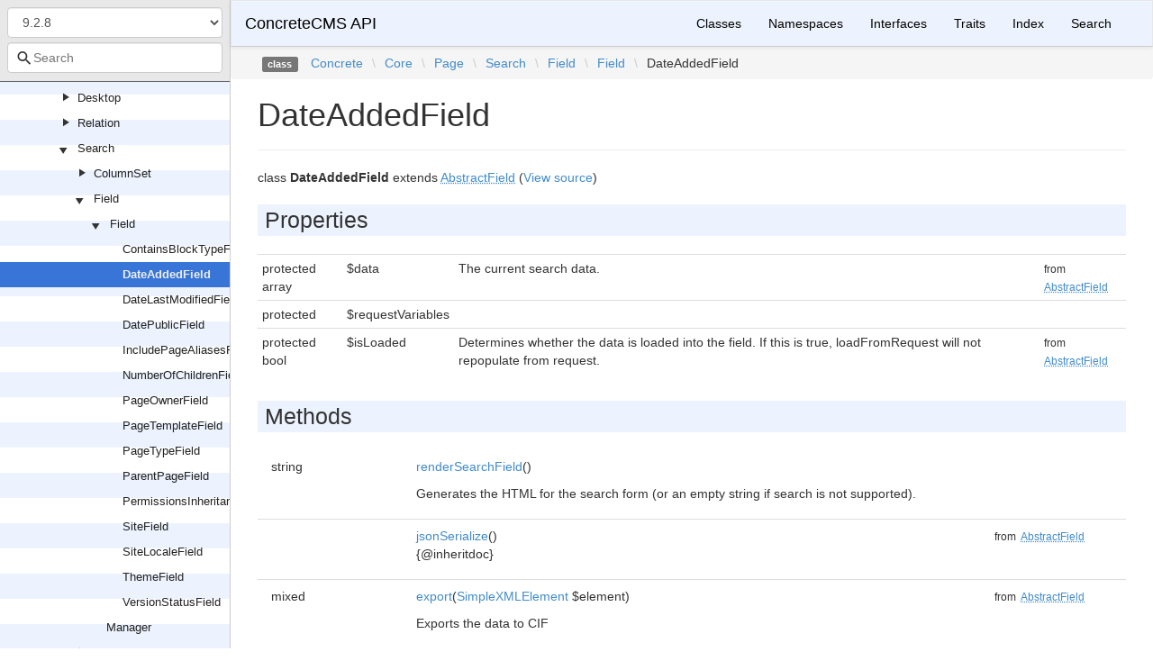

--- FILE ---
content_type: text/html; charset=utf-8
request_url: https://documentation.concretecms.org/api/8.5.7/Concrete/Core/Page/Search/Field/Field/DateAddedField.html
body_size: 4574
content:
<!DOCTYPE html>
<html lang="en">
<head>
    <meta charset="UTF-8" />
    <meta name="robots" content="index, follow, all" />
    <title>Concrete\Core\Page\Search\Field\Field\DateAddedField | ConcreteCMS API</title>

            <link rel="stylesheet" type="text/css" href="../../../../../../css/bootstrap.min.css">
        <link rel="stylesheet" type="text/css" href="../../../../../../css/bootstrap-theme.min.css">
        <link rel="stylesheet" type="text/css" href="../../../../../../css/doctum.css">
        <link rel="stylesheet" type="text/css" href="../../../../../../fonts/doctum-font.css">
        <script src="../../../../../../js/jquery-3.5.1.slim.min.js"></script>
        <script async defer src="../../../../../../doctum.js"></script>
        <script async defer src="../../../../../../js/bootstrap.min.js"></script>
        <script async defer src="../../../../../../js/autocomplete.min.js"></script>
        <meta name="MobileOptimized" content="width">
        <meta name="HandheldFriendly" content="true">
        <meta name="viewport" content="width=device-width,initial-scale=1,maximum-scale=1">

        <link rel="search"
          type="application/opensearchdescription+xml"
          href="https://documentation.concretecms.org/api/opensearch.xml"
          title="ConcreteCMS API (9.2.8)" />
    <link rel="search"
          type="application/opensearchdescription+xml"
          href="https://documentation.concretecms.org/api/opensearch.xml"
          title="ConcreteCMS API (9.2.7)" />
    <link rel="search"
          type="application/opensearchdescription+xml"
          href="https://documentation.concretecms.org/api/opensearch.xml"
          title="ConcreteCMS API (9.2.6)" />
    <link rel="search"
          type="application/opensearchdescription+xml"
          href="https://documentation.concretecms.org/api/opensearch.xml"
          title="ConcreteCMS API (9.2.5)" />
    <link rel="search"
          type="application/opensearchdescription+xml"
          href="https://documentation.concretecms.org/api/opensearch.xml"
          title="ConcreteCMS API (9.2.4)" />
    <link rel="search"
          type="application/opensearchdescription+xml"
          href="https://documentation.concretecms.org/api/opensearch.xml"
          title="ConcreteCMS API (9.2.3)" />
    <link rel="search"
          type="application/opensearchdescription+xml"
          href="https://documentation.concretecms.org/api/opensearch.xml"
          title="ConcreteCMS API (9.2.2)" />
    <link rel="search"
          type="application/opensearchdescription+xml"
          href="https://documentation.concretecms.org/api/opensearch.xml"
          title="ConcreteCMS API (9.2.1)" />
    <link rel="search"
          type="application/opensearchdescription+xml"
          href="https://documentation.concretecms.org/api/opensearch.xml"
          title="ConcreteCMS API (9.2.0)" />
    <link rel="search"
          type="application/opensearchdescription+xml"
          href="https://documentation.concretecms.org/api/opensearch.xml"
          title="ConcreteCMS API (9.1.3)" />
    <link rel="search"
          type="application/opensearchdescription+xml"
          href="https://documentation.concretecms.org/api/opensearch.xml"
          title="ConcreteCMS API (9.1.2)" />
    <link rel="search"
          type="application/opensearchdescription+xml"
          href="https://documentation.concretecms.org/api/opensearch.xml"
          title="ConcreteCMS API (9.1.1)" />
    <link rel="search"
          type="application/opensearchdescription+xml"
          href="https://documentation.concretecms.org/api/opensearch.xml"
          title="ConcreteCMS API (9.1.0)" />
    <link rel="search"
          type="application/opensearchdescription+xml"
          href="https://documentation.concretecms.org/api/opensearch.xml"
          title="ConcreteCMS API (9.0.2)" />
    <link rel="search"
          type="application/opensearchdescription+xml"
          href="https://documentation.concretecms.org/api/opensearch.xml"
          title="ConcreteCMS API (9.0.1)" />
    <link rel="search"
          type="application/opensearchdescription+xml"
          href="https://documentation.concretecms.org/api/opensearch.xml"
          title="ConcreteCMS API (9.0.0)" />
    <link rel="search"
          type="application/opensearchdescription+xml"
          href="https://documentation.concretecms.org/api/opensearch.xml"
          title="ConcreteCMS API (8.5.16)" />
    <link rel="search"
          type="application/opensearchdescription+xml"
          href="https://documentation.concretecms.org/api/opensearch.xml"
          title="ConcreteCMS API (8.5.15)" />
    <link rel="search"
          type="application/opensearchdescription+xml"
          href="https://documentation.concretecms.org/api/opensearch.xml"
          title="ConcreteCMS API (8.5.14)" />
    <link rel="search"
          type="application/opensearchdescription+xml"
          href="https://documentation.concretecms.org/api/opensearch.xml"
          title="ConcreteCMS API (8.5.13)" />
    <link rel="search"
          type="application/opensearchdescription+xml"
          href="https://documentation.concretecms.org/api/opensearch.xml"
          title="ConcreteCMS API (8.5.12)" />
    <link rel="search"
          type="application/opensearchdescription+xml"
          href="https://documentation.concretecms.org/api/opensearch.xml"
          title="ConcreteCMS API (8.5.11)" />
    <link rel="search"
          type="application/opensearchdescription+xml"
          href="https://documentation.concretecms.org/api/opensearch.xml"
          title="ConcreteCMS API (8.5.10)" />
    <link rel="search"
          type="application/opensearchdescription+xml"
          href="https://documentation.concretecms.org/api/opensearch.xml"
          title="ConcreteCMS API (8.5.9)" />
    <link rel="search"
          type="application/opensearchdescription+xml"
          href="https://documentation.concretecms.org/api/opensearch.xml"
          title="ConcreteCMS API (8.5.8)" />
    <link rel="search"
          type="application/opensearchdescription+xml"
          href="https://documentation.concretecms.org/api/opensearch.xml"
          title="ConcreteCMS API (8.5.7)" />
    <link rel="search"
          type="application/opensearchdescription+xml"
          href="https://documentation.concretecms.org/api/opensearch.xml"
          title="ConcreteCMS API (8.5.6)" />
    <link rel="search"
          type="application/opensearchdescription+xml"
          href="https://documentation.concretecms.org/api/opensearch.xml"
          title="ConcreteCMS API (8.5.5)" />
    <link rel="search"
          type="application/opensearchdescription+xml"
          href="https://documentation.concretecms.org/api/opensearch.xml"
          title="ConcreteCMS API (8.5.4)" />
    <link rel="search"
          type="application/opensearchdescription+xml"
          href="https://documentation.concretecms.org/api/opensearch.xml"
          title="ConcreteCMS API (8.5.3)" />
    <link rel="search"
          type="application/opensearchdescription+xml"
          href="https://documentation.concretecms.org/api/opensearch.xml"
          title="ConcreteCMS API (8.5.2)" />
    <link rel="search"
          type="application/opensearchdescription+xml"
          href="https://documentation.concretecms.org/api/opensearch.xml"
          title="ConcreteCMS API (8.5.1)" />
    <link rel="search"
          type="application/opensearchdescription+xml"
          href="https://documentation.concretecms.org/api/opensearch.xml"
          title="ConcreteCMS API (8.5.0)" />
    <link rel="search"
          type="application/opensearchdescription+xml"
          href="https://documentation.concretecms.org/api/opensearch.xml"
          title="ConcreteCMS API (8.4.5)" />
    <link rel="search"
          type="application/opensearchdescription+xml"
          href="https://documentation.concretecms.org/api/opensearch.xml"
          title="ConcreteCMS API (8.4.4)" />
    <link rel="search"
          type="application/opensearchdescription+xml"
          href="https://documentation.concretecms.org/api/opensearch.xml"
          title="ConcreteCMS API (8.4.3)" />
    <link rel="search"
          type="application/opensearchdescription+xml"
          href="https://documentation.concretecms.org/api/opensearch.xml"
          title="ConcreteCMS API (8.4.2)" />
    <link rel="search"
          type="application/opensearchdescription+xml"
          href="https://documentation.concretecms.org/api/opensearch.xml"
          title="ConcreteCMS API (8.4.1)" />
    <link rel="search"
          type="application/opensearchdescription+xml"
          href="https://documentation.concretecms.org/api/opensearch.xml"
          title="ConcreteCMS API (8.4.0)" />
    <link rel="search"
          type="application/opensearchdescription+xml"
          href="https://documentation.concretecms.org/api/opensearch.xml"
          title="ConcreteCMS API (8.3.2)" />
    <link rel="search"
          type="application/opensearchdescription+xml"
          href="https://documentation.concretecms.org/api/opensearch.xml"
          title="ConcreteCMS API (8.3.1)" />
    <link rel="search"
          type="application/opensearchdescription+xml"
          href="https://documentation.concretecms.org/api/opensearch.xml"
          title="ConcreteCMS API (8.3.0)" />
    <link rel="search"
          type="application/opensearchdescription+xml"
          href="https://documentation.concretecms.org/api/opensearch.xml"
          title="ConcreteCMS API (8.2.1)" />
    <link rel="search"
          type="application/opensearchdescription+xml"
          href="https://documentation.concretecms.org/api/opensearch.xml"
          title="ConcreteCMS API (9.2.x-dev)" />
    </head>

    <body id="class" data-name="class:Concrete_Core_Page_Search_Field_Field_DateAddedField" data-root-path="../../../../../../" data-search-index-url="../../../../../../doctum-search.json">
            <div id="content">
        <div id="left-column">
                <div id="control-panel">
                    <form action="#">
                <select class="form-control" id="version-switcher" name="version">
                                            <option
                            value="../../../../../../../9.2.8/index.html"
                            data-version="9.2.8" selected>9.2.8</option>
                                            <option
                            value="../../../../../../../9.2.7/index.html"
                            data-version="9.2.7" >9.2.7</option>
                                            <option
                            value="../../../../../../../9.2.6/index.html"
                            data-version="9.2.6" >9.2.6</option>
                                            <option
                            value="../../../../../../../9.2.5/index.html"
                            data-version="9.2.5" >9.2.5</option>
                                            <option
                            value="../../../../../../../9.2.4/index.html"
                            data-version="9.2.4" >9.2.4</option>
                                            <option
                            value="../../../../../../../9.2.3/index.html"
                            data-version="9.2.3" >9.2.3</option>
                                            <option
                            value="../../../../../../../9.2.2/index.html"
                            data-version="9.2.2" >9.2.2</option>
                                            <option
                            value="../../../../../../../9.2.1/index.html"
                            data-version="9.2.1" >9.2.1</option>
                                            <option
                            value="../../../../../../../9.2.0/index.html"
                            data-version="9.2.0" >9.2.0</option>
                                            <option
                            value="../../../../../../../9.1.3/index.html"
                            data-version="9.1.3" >9.1.3</option>
                                            <option
                            value="../../../../../../../9.1.2/index.html"
                            data-version="9.1.2" >9.1.2</option>
                                            <option
                            value="../../../../../../../9.1.1/index.html"
                            data-version="9.1.1" >9.1.1</option>
                                            <option
                            value="../../../../../../../9.1.0/index.html"
                            data-version="9.1.0" >9.1.0</option>
                                            <option
                            value="../../../../../../../9.0.2/index.html"
                            data-version="9.0.2" >9.0.2</option>
                                            <option
                            value="../../../../../../../9.0.1/index.html"
                            data-version="9.0.1" >9.0.1</option>
                                            <option
                            value="../../../../../../../9.0.0/index.html"
                            data-version="9.0.0" >9.0.0</option>
                                            <option
                            value="../../../../../../../8.5.16/index.html"
                            data-version="8.5.16" >8.5.16</option>
                                            <option
                            value="../../../../../../../8.5.15/index.html"
                            data-version="8.5.15" >8.5.15</option>
                                            <option
                            value="../../../../../../../8.5.14/index.html"
                            data-version="8.5.14" >8.5.14</option>
                                            <option
                            value="../../../../../../../8.5.13/index.html"
                            data-version="8.5.13" >8.5.13</option>
                                            <option
                            value="../../../../../../../8.5.12/index.html"
                            data-version="8.5.12" >8.5.12</option>
                                            <option
                            value="../../../../../../../8.5.11/index.html"
                            data-version="8.5.11" >8.5.11</option>
                                            <option
                            value="../../../../../../../8.5.10/index.html"
                            data-version="8.5.10" >8.5.10</option>
                                            <option
                            value="../../../../../../../8.5.9/index.html"
                            data-version="8.5.9" >8.5.9</option>
                                            <option
                            value="../../../../../../../8.5.8/index.html"
                            data-version="8.5.8" >8.5.8</option>
                                            <option
                            value="../../../../../../../8.5.7/index.html"
                            data-version="8.5.7" >8.5.7</option>
                                            <option
                            value="../../../../../../../8.5.6/index.html"
                            data-version="8.5.6" >8.5.6</option>
                                            <option
                            value="../../../../../../../8.5.5/index.html"
                            data-version="8.5.5" >8.5.5</option>
                                            <option
                            value="../../../../../../../8.5.4/index.html"
                            data-version="8.5.4" >8.5.4</option>
                                            <option
                            value="../../../../../../../8.5.3/index.html"
                            data-version="8.5.3" >8.5.3</option>
                                            <option
                            value="../../../../../../../8.5.2/index.html"
                            data-version="8.5.2" >8.5.2</option>
                                            <option
                            value="../../../../../../../8.5.1/index.html"
                            data-version="8.5.1" >8.5.1</option>
                                            <option
                            value="../../../../../../../8.5.0/index.html"
                            data-version="8.5.0" >8.5.0</option>
                                            <option
                            value="../../../../../../../8.4.5/index.html"
                            data-version="8.4.5" >8.4.5</option>
                                            <option
                            value="../../../../../../../8.4.4/index.html"
                            data-version="8.4.4" >8.4.4</option>
                                            <option
                            value="../../../../../../../8.4.3/index.html"
                            data-version="8.4.3" >8.4.3</option>
                                            <option
                            value="../../../../../../../8.4.2/index.html"
                            data-version="8.4.2" >8.4.2</option>
                                            <option
                            value="../../../../../../../8.4.1/index.html"
                            data-version="8.4.1" >8.4.1</option>
                                            <option
                            value="../../../../../../../8.4.0/index.html"
                            data-version="8.4.0" >8.4.0</option>
                                            <option
                            value="../../../../../../../8.3.2/index.html"
                            data-version="8.3.2" >8.3.2</option>
                                            <option
                            value="../../../../../../../8.3.1/index.html"
                            data-version="8.3.1" >8.3.1</option>
                                            <option
                            value="../../../../../../../8.3.0/index.html"
                            data-version="8.3.0" >8.3.0</option>
                                            <option
                            value="../../../../../../../8.2.1/index.html"
                            data-version="8.2.1" >8.2.1</option>
                                            <option
                            value="../../../../../../../9.2.x-dev/index.html"
                            data-version="9.2.x-dev" >9.2.x-dev</option>
                                    </select>
            </form>
                <div class="search-bar hidden" id="search-progress-bar-container">
            <div class="progress">
                <div class="progress-bar" role="progressbar" id="search-progress-bar"
                    aria-valuenow="0" aria-valuemin="0" aria-valuemax="100" style="width: 0%"></div>
            </div>
        </div>
        <form id="search-form" action="../../../../../../search.html">
            <span class="icon icon-search"></span>
            <input name="search"
                   id="doctum-search-auto-complete"
                   class="typeahead form-control"
                   type="search"
                   placeholder="Search"
                   spellcheck="false"
                   autocorrect="off"
                   autocomplete="off"
                   autocapitalize="off">
            <div class="auto-complete-results" id="auto-complete-results"></div>
        </form>
    </div>

                <div id="api-tree"></div>

        </div>
        <div id="right-column">
                <nav id="site-nav" class="navbar navbar-default" role="navigation">
        <div class="container-fluid">
            <div class="navbar-header">
                <button type="button" class="navbar-toggle" data-toggle="collapse" data-target="#navbar-elements">
                    <span class="sr-only">Toggle navigation</span>
                    <span class="icon-bar"></span>
                    <span class="icon-bar"></span>
                    <span class="icon-bar"></span>
                </button>
                <a class="navbar-brand" href="../../../../../../index.html">ConcreteCMS API</a>
            </div>
            <div class="collapse navbar-collapse" id="navbar-elements">
                <ul class="nav navbar-nav">
                                        <li role="presentation" class="dropdown visible-xs-block visible-sm-block">
                        <a class="dropdown-toggle" data-toggle="dropdown" href="#"
                            role="button" aria-haspopup="true" aria-expanded="false">Versions&nbsp;<span class="caret"></span>
                        </a>
                        <ul class="dropdown-menu">
                        <li class="active"><a href="../../../../../../../9.2.8/index.html" data-version="9.2.8">9.2.8</a></li>
                        <li ><a href="../../../../../../../9.2.7/index.html" data-version="9.2.7">9.2.7</a></li>
                        <li ><a href="../../../../../../../9.2.6/index.html" data-version="9.2.6">9.2.6</a></li>
                        <li ><a href="../../../../../../../9.2.5/index.html" data-version="9.2.5">9.2.5</a></li>
                        <li ><a href="../../../../../../../9.2.4/index.html" data-version="9.2.4">9.2.4</a></li>
                        <li ><a href="../../../../../../../9.2.3/index.html" data-version="9.2.3">9.2.3</a></li>
                        <li ><a href="../../../../../../../9.2.2/index.html" data-version="9.2.2">9.2.2</a></li>
                        <li ><a href="../../../../../../../9.2.1/index.html" data-version="9.2.1">9.2.1</a></li>
                        <li ><a href="../../../../../../../9.2.0/index.html" data-version="9.2.0">9.2.0</a></li>
                        <li ><a href="../../../../../../../9.1.3/index.html" data-version="9.1.3">9.1.3</a></li>
                        <li ><a href="../../../../../../../9.1.2/index.html" data-version="9.1.2">9.1.2</a></li>
                        <li ><a href="../../../../../../../9.1.1/index.html" data-version="9.1.1">9.1.1</a></li>
                        <li ><a href="../../../../../../../9.1.0/index.html" data-version="9.1.0">9.1.0</a></li>
                        <li ><a href="../../../../../../../9.0.2/index.html" data-version="9.0.2">9.0.2</a></li>
                        <li ><a href="../../../../../../../9.0.1/index.html" data-version="9.0.1">9.0.1</a></li>
                        <li ><a href="../../../../../../../9.0.0/index.html" data-version="9.0.0">9.0.0</a></li>
                        <li ><a href="../../../../../../../8.5.16/index.html" data-version="8.5.16">8.5.16</a></li>
                        <li ><a href="../../../../../../../8.5.15/index.html" data-version="8.5.15">8.5.15</a></li>
                        <li ><a href="../../../../../../../8.5.14/index.html" data-version="8.5.14">8.5.14</a></li>
                        <li ><a href="../../../../../../../8.5.13/index.html" data-version="8.5.13">8.5.13</a></li>
                        <li ><a href="../../../../../../../8.5.12/index.html" data-version="8.5.12">8.5.12</a></li>
                        <li ><a href="../../../../../../../8.5.11/index.html" data-version="8.5.11">8.5.11</a></li>
                        <li ><a href="../../../../../../../8.5.10/index.html" data-version="8.5.10">8.5.10</a></li>
                        <li ><a href="../../../../../../../8.5.9/index.html" data-version="8.5.9">8.5.9</a></li>
                        <li ><a href="../../../../../../../8.5.8/index.html" data-version="8.5.8">8.5.8</a></li>
                        <li ><a href="../../../../../../../8.5.7/index.html" data-version="8.5.7">8.5.7</a></li>
                        <li ><a href="../../../../../../../8.5.6/index.html" data-version="8.5.6">8.5.6</a></li>
                        <li ><a href="../../../../../../../8.5.5/index.html" data-version="8.5.5">8.5.5</a></li>
                        <li ><a href="../../../../../../../8.5.4/index.html" data-version="8.5.4">8.5.4</a></li>
                        <li ><a href="../../../../../../../8.5.3/index.html" data-version="8.5.3">8.5.3</a></li>
                        <li ><a href="../../../../../../../8.5.2/index.html" data-version="8.5.2">8.5.2</a></li>
                        <li ><a href="../../../../../../../8.5.1/index.html" data-version="8.5.1">8.5.1</a></li>
                        <li ><a href="../../../../../../../8.5.0/index.html" data-version="8.5.0">8.5.0</a></li>
                        <li ><a href="../../../../../../../8.4.5/index.html" data-version="8.4.5">8.4.5</a></li>
                        <li ><a href="../../../../../../../8.4.4/index.html" data-version="8.4.4">8.4.4</a></li>
                        <li ><a href="../../../../../../../8.4.3/index.html" data-version="8.4.3">8.4.3</a></li>
                        <li ><a href="../../../../../../../8.4.2/index.html" data-version="8.4.2">8.4.2</a></li>
                        <li ><a href="../../../../../../../8.4.1/index.html" data-version="8.4.1">8.4.1</a></li>
                        <li ><a href="../../../../../../../8.4.0/index.html" data-version="8.4.0">8.4.0</a></li>
                        <li ><a href="../../../../../../../8.3.2/index.html" data-version="8.3.2">8.3.2</a></li>
                        <li ><a href="../../../../../../../8.3.1/index.html" data-version="8.3.1">8.3.1</a></li>
                        <li ><a href="../../../../../../../8.3.0/index.html" data-version="8.3.0">8.3.0</a></li>
                        <li ><a href="../../../../../../../8.2.1/index.html" data-version="8.2.1">8.2.1</a></li>
                        <li ><a href="../../../../../../../9.2.x-dev/index.html" data-version="9.2.x-dev">9.2.x-dev</a></li>
                        </ul>
                    </li>
                    <li><a href="../../../../../../classes.html">Classes</a></li>
                    <li><a href="../../../../../../namespaces.html">Namespaces</a></li>
                    <li><a href="../../../../../../interfaces.html">Interfaces</a></li>
                    <li><a href="../../../../../../traits.html">Traits</a></li>
                    <li><a href="../../../../../../doc-index.html">Index</a></li>
                    <li><a href="../../../../../../search.html">Search</a></li>
                </ul>
            </div>
        </div>
    </nav>

                        <div class="namespace-breadcrumbs">
            <ol class="breadcrumb">
                <li><span class="label label-default">class</span></li>
                        <li><a href="../../../../../../Concrete.html">Concrete</a></li><li class="backslash">\</li><li><a href="../../../../../../Concrete/Core.html">Core</a></li><li class="backslash">\</li><li><a href="../../../../../../Concrete/Core/Page.html">Page</a></li><li class="backslash">\</li><li><a href="../../../../../../Concrete/Core/Page/Search.html">Search</a></li><li class="backslash">\</li><li><a href="../../../../../../Concrete/Core/Page/Search/Field.html">Field</a></li><li class="backslash">\</li><li><a href="../../../../../../Concrete/Core/Page/Search/Field/Field.html">Field</a></li><li class="backslash">\</li><li>DateAddedField</li>
            </ol>
        </div>
                <div id="page-content">
    <div class="page-header">
        <h1>DateAddedField    
            </h1>
    </div>

    
    <p>        class
    <strong>DateAddedField</strong>        extends <a href="../../../../../../Concrete/Core/Search/Field/AbstractField.html"><abbr title="Concrete\Core\Search\Field\AbstractField">AbstractField</abbr></a>        (<a href="https://github.com/concrete5/concrete5/blob/9.2.8/concrete/src/Page/Search/Field/Field/DateAddedField.php">View source</a>)
</p>

        
    
        

            
        
    
            <h2>Properties</h2>

            <table class="table table-condensed">
                    <tr>
                <td class="type" id="property_data">
                                        protected                                        array
                                                                                
                                    </td>
                <td>$data</td>
                <td class="last"><p>The current search data.</p></td>
                <td><small>from&nbsp;<a href="../../../../../../Concrete/Core/Search/Field/AbstractField.html#property_data">
<abbr title="Concrete\Core\Search\Field\AbstractField">AbstractField</abbr></a></small></td>
            </tr>
                    <tr>
                <td class="type" id="property_requestVariables">
                                        protected                                        
                                                                                
                                    </td>
                <td>$requestVariables</td>
                <td class="last"></td>
                <td></td>
            </tr>
                    <tr>
                <td class="type" id="property_isLoaded">
                                        protected                                        bool
                                                                                
                                    </td>
                <td>$isLoaded</td>
                <td class="last"><p>Determines whether the data is loaded into the field. If this is true, loadFromRequest will not
repopulate from request.</p></td>
                <td><small>from&nbsp;<a href="../../../../../../Concrete/Core/Search/Field/AbstractField.html#property_isLoaded">
<abbr title="Concrete\Core\Search\Field\AbstractField">AbstractField</abbr></a></small></td>
            </tr>
            </table>

    
            <h2>Methods</h2>

            <div class="container-fluid underlined">
                    <div class="row">
                <div class="col-md-2 type">
                    string
                </div>
                <div class="col-md-8">
                    <a href="#method_renderSearchField">renderSearchField</a>()
        
                                            <p><p>Generates the HTML for the search form (or an empty string if search is not supported).</p></p>                </div>
                <div class="col-md-2"></div>
            </div>
                    <div class="row">
                <div class="col-md-2 type">
                    
                </div>
                <div class="col-md-8">
                    <a href="#method_jsonSerialize">jsonSerialize</a>()
        
                                            <p>{@inheritdoc}</p>                </div>
                <div class="col-md-2"><small>from&nbsp;<a href="../../../../../../Concrete/Core/Search/Field/AbstractField.html#method_jsonSerialize">
<abbr title="Concrete\Core\Search\Field\AbstractField">AbstractField</abbr></a></small></div>
            </div>
                    <div class="row">
                <div class="col-md-2 type">
                    mixed
                </div>
                <div class="col-md-8">
                    <a href="#method_export">export</a>(<a target="_blank" rel="noopener" href="https://www.php.net/SimpleXMLElement">SimpleXMLElement</a> $element)
        
                                            <p><p>Exports the data to CIF</p></p>                </div>
                <div class="col-md-2"><small>from&nbsp;<a href="../../../../../../Concrete/Core/Search/Field/AbstractField.html#method_export">
<abbr title="Concrete\Core\Search\Field\AbstractField">AbstractField</abbr></a></small></div>
            </div>
                    <div class="row">
                <div class="col-md-2 type">
                    
                </div>
                <div class="col-md-8">
                    <a href="#method_denormalize">denormalize</a>(<abbr title="Symfony\Component\Serializer\Normalizer\DenormalizerInterface">DenormalizerInterface</abbr> $denormalizer, $data, $format = null, array $context = [])
        
                                            <p class="no-description">No description</p>
                                    </div>
                <div class="col-md-2"><small>from&nbsp;<a href="../../../../../../Concrete/Core/Search/Field/AbstractField.html#method_denormalize">
<abbr title="Concrete\Core\Search\Field\AbstractField">AbstractField</abbr></a></small></div>
            </div>
                    <div class="row">
                <div class="col-md-2 type">
                    
                </div>
                <div class="col-md-8">
                    <a href="#method_setData">setData</a>($key, $value)
        
                                            <p class="no-description">No description</p>
                                    </div>
                <div class="col-md-2"><small>from&nbsp;<a href="../../../../../../Concrete/Core/Search/Field/AbstractField.html#method_setData">
<abbr title="Concrete\Core\Search\Field\AbstractField">AbstractField</abbr></a></small></div>
            </div>
                    <div class="row">
                <div class="col-md-2 type">
                    mixed|null
                </div>
                <div class="col-md-8">
                    <a href="#method_getData">getData</a>(string $key)
        
                                            <p class="no-description">No description</p>
                                    </div>
                <div class="col-md-2"><small>from&nbsp;<a href="../../../../../../Concrete/Core/Search/Field/AbstractField.html#method_getData">
<abbr title="Concrete\Core\Search\Field\AbstractField">AbstractField</abbr></a></small></div>
            </div>
                    <div class="row">
                <div class="col-md-2 type">
                    
                </div>
                <div class="col-md-8">
                    <a href="#method_loadDataFromRequest">loadDataFromRequest</a>(array $request)
        
                                            <p><p>Set the search criteria.</p></p>                </div>
                <div class="col-md-2"><small>from&nbsp;<a href="../../../../../../Concrete/Core/Search/Field/AbstractField.html#method_loadDataFromRequest">
<abbr title="Concrete\Core\Search\Field\AbstractField">AbstractField</abbr></a></small></div>
            </div>
                    <div class="row">
                <div class="col-md-2 type">
                    void
                </div>
                <div class="col-md-8">
                    <a href="#method_loadDataFromImport">loadDataFromImport</a>(<a target="_blank" rel="noopener" href="https://www.php.net/SimpleXMLElement">SimpleXMLElement</a> $element)
        
                                            <p class="no-description">No description</p>
                                    </div>
                <div class="col-md-2"><small>from&nbsp;<a href="../../../../../../Concrete/Core/Search/Field/AbstractField.html#method_loadDataFromImport">
<abbr title="Concrete\Core\Search\Field\AbstractField">AbstractField</abbr></a></small></div>
            </div>
                    <div class="row">
                <div class="col-md-2 type">
                    string
                </div>
                <div class="col-md-8">
                    <a href="#method_getKey">getKey</a>()
        
                                            <p><p>Get the field key.</p></p>                </div>
                <div class="col-md-2"></div>
            </div>
                    <div class="row">
                <div class="col-md-2 type">
                    string
                </div>
                <div class="col-md-8">
                    <a href="#method_getDisplayName">getDisplayName</a>()
        
                                            <p><p>Get the field display name.</p></p>                </div>
                <div class="col-md-2"></div>
            </div>
                    <div class="row">
                <div class="col-md-2 type">
                    
                </div>
                <div class="col-md-8">
                    <a href="#method_filterList">filterList</a>(<a href="../../../../../../Concrete/Core/Search/ItemList/ItemList.html"><abbr title="Concrete\Core\Search\ItemList\ItemList">ItemList</abbr></a> $list)
        
                                            <p class="no-description">No description</p>
                                    </div>
                <div class="col-md-2"></div>
            </div>
            </div>


        <h2>Details</h2>

            <div id="method-details">
                    <div class="method-item">
                    <h3 id="method_renderSearchField">
        <div class="location"><a href="https://github.com/concrete5/concrete5/blob/9.2.8/concrete/src/Page/Search/Field/Field/DateAddedField.php#L33">at line 33</a></div>
        <code>                    string
    <strong>renderSearchField</strong>()
        </code>
    </h3>
    <div class="details">    
    
            

        <div class="method-description">
                            <p><p>Generates the HTML for the search form (or an empty string if search is not supported).</p></p>                        
        </div>
        <div class="tags">
            
                            <h4>Return Value</h4>

                    <table class="table table-condensed">
        <tr>
            <td>string</td>
            <td></td>
        </tr>
    </table>

            
            
            
                    </div>
    </div>

            </div>
                    <div class="method-item">
                    <h3 id="method_jsonSerialize">
        <div class="location">in <a href="../../../../../../Concrete/Core/Search/Field/AbstractField.html#method_jsonSerialize">
<abbr title="Concrete\Core\Search\Field\AbstractField">AbstractField</abbr></a> <a href="https://github.com/concrete5/concrete5/blob/9.2.8/concrete/src/Search/Field/AbstractField.php#L47">at line 47</a></div>
        <code>                    
    <strong>jsonSerialize</strong>()
        </code>
    </h3>
    <div class="details">    
    
            

        <div class="method-description">
                            <p>{@inheritdoc}</p>                        
        </div>
        <div class="tags">
            
            
            
                            <h4>See also</h4>

                    <table class="table table-condensed">
                    <tr>
                <td>
                                            \JsonSerializable::jsonSerialize()
                                    </td>
                <td></td>
            </tr>
            </table>

            
                    </div>
    </div>

            </div>
                    <div class="method-item">
                    <h3 id="method_export">
        <div class="location">in <a href="../../../../../../Concrete/Core/Search/Field/AbstractField.html#method_export">
<abbr title="Concrete\Core\Search\Field\AbstractField">AbstractField</abbr></a> <a href="https://github.com/concrete5/concrete5/blob/9.2.8/concrete/src/Search/Field/AbstractField.php#L74">at line 74</a></div>
        <code>                    mixed
    <strong>export</strong>(<a target="_blank" rel="noopener" href="https://www.php.net/SimpleXMLElement">SimpleXMLElement</a> $element)
        </code>
    </h3>
    <div class="details">    
    
            

        <div class="method-description">
                            <p><p>Exports the data to CIF</p></p>                        
        </div>
        <div class="tags">
                            <h4>Parameters</h4>

                    <table class="table table-condensed">
                    <tr>
                <td><a target="_blank" rel="noopener" href="https://www.php.net/SimpleXMLElement">SimpleXMLElement</a></td>
                <td>$element</td>
                <td></td>
            </tr>
            </table>

            
                            <h4>Return Value</h4>

                    <table class="table table-condensed">
        <tr>
            <td>mixed</td>
            <td></td>
        </tr>
    </table>

            
            
            
                    </div>
    </div>

            </div>
                    <div class="method-item">
                    <h3 id="method_denormalize">
        <div class="location">in <a href="../../../../../../Concrete/Core/Search/Field/AbstractField.html#method_denormalize">
<abbr title="Concrete\Core\Search\Field\AbstractField">AbstractField</abbr></a> <a href="https://github.com/concrete5/concrete5/blob/9.2.8/concrete/src/Search/Field/AbstractField.php#L81">at line 81</a></div>
        <code>                    
    <strong>denormalize</strong>(<abbr title="Symfony\Component\Serializer\Normalizer\DenormalizerInterface">DenormalizerInterface</abbr> $denormalizer, $data, $format = null, array $context = [])
        </code>
    </h3>
    <div class="details">    
    
            

        <div class="method-description">
                            <p class="no-description">No description</p>
                    
        </div>
        <div class="tags">
                            <h4>Parameters</h4>

                    <table class="table table-condensed">
                    <tr>
                <td><abbr title="Symfony\Component\Serializer\Normalizer\DenormalizerInterface">DenormalizerInterface</abbr></td>
                <td>$denormalizer</td>
                <td></td>
            </tr>
                    <tr>
                <td></td>
                <td>$data</td>
                <td></td>
            </tr>
                    <tr>
                <td></td>
                <td>$format</td>
                <td></td>
            </tr>
                    <tr>
                <td>array</td>
                <td>$context</td>
                <td></td>
            </tr>
            </table>

            
            
            
            
                    </div>
    </div>

            </div>
                    <div class="method-item">
                    <h3 id="method_setData">
        <div class="location">in <a href="../../../../../../Concrete/Core/Search/Field/AbstractField.html#method_setData">
<abbr title="Concrete\Core\Search\Field\AbstractField">AbstractField</abbr></a> <a href="https://github.com/concrete5/concrete5/blob/9.2.8/concrete/src/Search/Field/AbstractField.php#L86">at line 86</a></div>
        <code>                    
    <strong>setData</strong>($key, $value)
        </code>
    </h3>
    <div class="details">    
    
            

        <div class="method-description">
                            <p class="no-description">No description</p>
                    
        </div>
        <div class="tags">
                            <h4>Parameters</h4>

                    <table class="table table-condensed">
                    <tr>
                <td></td>
                <td>$key</td>
                <td></td>
            </tr>
                    <tr>
                <td></td>
                <td>$value</td>
                <td></td>
            </tr>
            </table>

            
            
            
            
                    </div>
    </div>

            </div>
                    <div class="method-item">
                    <h3 id="method_getData">
        <div class="location">in <a href="../../../../../../Concrete/Core/Search/Field/AbstractField.html#method_getData">
<abbr title="Concrete\Core\Search\Field\AbstractField">AbstractField</abbr></a> <a href="https://github.com/concrete5/concrete5/blob/9.2.8/concrete/src/Search/Field/AbstractField.php#L95">at line 95</a></div>
        <code>                    mixed|null
    <strong>getData</strong>(string $key)
        </code>
    </h3>
    <div class="details">    
    
            

        <div class="method-description">
                            <p class="no-description">No description</p>
                    
        </div>
        <div class="tags">
                            <h4>Parameters</h4>

                    <table class="table table-condensed">
                    <tr>
                <td>string</td>
                <td>$key</td>
                <td></td>
            </tr>
            </table>

            
                            <h4>Return Value</h4>

                    <table class="table table-condensed">
        <tr>
            <td>mixed|null</td>
            <td></td>
        </tr>
    </table>

            
            
            
                    </div>
    </div>

            </div>
                    <div class="method-item">
                    <h3 id="method_loadDataFromRequest">
        <div class="location">in <a href="../../../../../../Concrete/Core/Search/Field/AbstractField.html#method_loadDataFromRequest">
<abbr title="Concrete\Core\Search\Field\AbstractField">AbstractField</abbr></a> <a href="https://github.com/concrete5/concrete5/blob/9.2.8/concrete/src/Search/Field/AbstractField.php#L105">at line 105</a></div>
        <code>                    
    <strong>loadDataFromRequest</strong>(array $request)
        </code>
    </h3>
    <div class="details">    
    
            

        <div class="method-description">
                            <p><p>Set the search criteria.</p></p>                        
        </div>
        <div class="tags">
                            <h4>Parameters</h4>

                    <table class="table table-condensed">
                    <tr>
                <td>array</td>
                <td>$request</td>
                <td></td>
            </tr>
            </table>

            
            
            
                            <h4>See also</h4>

                    <table class="table table-condensed">
                    <tr>
                <td>
                                            <a href="../../../../../../Concrete/Core/Search/Field/FieldInterface.html#method_loadDataFromRequest">
<abbr title="Concrete\Core\Search\Field\FieldInterface">FieldInterface</abbr>::loadDataFromRequest</a>
                                    </td>
                <td></td>
            </tr>
            </table>

            
                    </div>
    </div>

            </div>
                    <div class="method-item">
                    <h3 id="method_loadDataFromImport">
        <div class="location">in <a href="../../../../../../Concrete/Core/Search/Field/AbstractField.html#method_loadDataFromImport">
<abbr title="Concrete\Core\Search\Field\AbstractField">AbstractField</abbr></a> <a href="https://github.com/concrete5/concrete5/blob/9.2.8/concrete/src/Search/Field/AbstractField.php#L119">at line 119</a></div>
        <code>                    void
    <strong>loadDataFromImport</strong>(<a target="_blank" rel="noopener" href="https://www.php.net/SimpleXMLElement">SimpleXMLElement</a> $element)
        </code>
    </h3>
    <div class="details">    
    
            

        <div class="method-description">
                            <p class="no-description">No description</p>
                    
        </div>
        <div class="tags">
                            <h4>Parameters</h4>

                    <table class="table table-condensed">
                    <tr>
                <td><a target="_blank" rel="noopener" href="https://www.php.net/SimpleXMLElement">SimpleXMLElement</a></td>
                <td>$element</td>
                <td></td>
            </tr>
            </table>

            
                            <h4>Return Value</h4>

                    <table class="table table-condensed">
        <tr>
            <td>void</td>
            <td></td>
        </tr>
    </table>

            
            
            
                    </div>
    </div>

            </div>
                    <div class="method-item">
                    <h3 id="method_getKey">
        <div class="location"><a href="https://github.com/concrete5/concrete5/blob/9.2.8/concrete/src/Page/Search/Field/Field/DateAddedField.php#L23">at line 23</a></div>
        <code>                    string
    <strong>getKey</strong>()
        </code>
    </h3>
    <div class="details">    
    
            

        <div class="method-description">
                            <p><p>Get the field key.</p></p>                        
        </div>
        <div class="tags">
            
                            <h4>Return Value</h4>

                    <table class="table table-condensed">
        <tr>
            <td>string</td>
            <td></td>
        </tr>
    </table>

            
            
            
                    </div>
    </div>

            </div>
                    <div class="method-item">
                    <h3 id="method_getDisplayName">
        <div class="location"><a href="https://github.com/concrete5/concrete5/blob/9.2.8/concrete/src/Page/Search/Field/Field/DateAddedField.php#L28">at line 28</a></div>
        <code>                    string
    <strong>getDisplayName</strong>()
        </code>
    </h3>
    <div class="details">    
    
            

        <div class="method-description">
                            <p><p>Get the field display name.</p></p>                        
        </div>
        <div class="tags">
            
                            <h4>Return Value</h4>

                    <table class="table table-condensed">
        <tr>
            <td>string</td>
            <td></td>
        </tr>
    </table>

            
            
            
                    </div>
    </div>

            </div>
                    <div class="method-item">
                    <h3 id="method_filterList">
        <div class="location"><a href="https://github.com/concrete5/concrete5/blob/9.2.8/concrete/src/Page/Search/Field/Field/DateAddedField.php#L44">at line 44</a></div>
        <code>                    
    <strong>filterList</strong>(<a href="../../../../../../Concrete/Core/Search/ItemList/ItemList.html"><abbr title="Concrete\Core\Search\ItemList\ItemList">ItemList</abbr></a> $list)
        </code>
    </h3>
    <div class="details">    
    
            

        <div class="method-description">
                            <p class="no-description">No description</p>
                    
        </div>
        <div class="tags">
                            <h4>Parameters</h4>

                    <table class="table table-condensed">
                    <tr>
                <td><a href="../../../../../../Concrete/Core/Search/ItemList/ItemList.html"><abbr title="Concrete\Core\Search\ItemList\ItemList">ItemList</abbr></a></td>
                <td>$list</td>
                <td></td>
            </tr>
            </table>

            
            
            
            
                    </div>
    </div>

            </div>
            </div>

    
</div><div id="footer">
        Generated by <a href="https://github.com/code-lts/doctum">Doctum, a API Documentation generator and fork of Sami</a>.</div></div>
    </div>
    </body>

</html>


--- FILE ---
content_type: application/javascript; charset=utf-8
request_url: https://documentation.concretecms.org/api/8.5.7/doctum.js
body_size: 38494
content:
var Doctum = {
    treeJson: {"tree":{"l":0,"n":"","p":"","c":[{"l":1,"n":"[Global Namespace]","p":"[Global_Namespace]"},{"l":1,"n":"Concrete","p":"Concrete","c":[{"l":2,"n":"Attribute","p":"Concrete/Attribute","c":[{"l":3,"n":"Address","p":"Concrete/Attribute/Address","c":[{"l":4,"n":"Controller","p":"Concrete/Attribute/Address/Controller"}]},{"l":3,"n":"Boolean","p":"Concrete/Attribute/Boolean","c":[{"l":4,"n":"Controller","p":"Concrete/Attribute/Boolean/Controller"}]},{"l":3,"n":"Calendar","p":"Concrete/Attribute/Calendar","c":[{"l":4,"n":"Controller","p":"Concrete/Attribute/Calendar/Controller"}]},{"l":3,"n":"CalendarEvent","p":"Concrete/Attribute/CalendarEvent","c":[{"l":4,"n":"Controller","p":"Concrete/Attribute/CalendarEvent/Controller"}]},{"l":3,"n":"DateTime","p":"Concrete/Attribute/DateTime","c":[{"l":4,"n":"Controller","p":"Concrete/Attribute/DateTime/Controller"}]},{"l":3,"n":"Email","p":"Concrete/Attribute/Email","c":[{"l":4,"n":"Controller","p":"Concrete/Attribute/Email/Controller"}]},{"l":3,"n":"Express","p":"Concrete/Attribute/Express","c":[{"l":4,"n":"Controller","p":"Concrete/Attribute/Express/Controller"}]},{"l":3,"n":"ImageFile","p":"Concrete/Attribute/ImageFile","c":[{"l":4,"n":"Controller","p":"Concrete/Attribute/ImageFile/Controller"}]},{"l":3,"n":"Number","p":"Concrete/Attribute/Number","c":[{"l":4,"n":"Controller","p":"Concrete/Attribute/Number/Controller"}]},{"l":3,"n":"PageSelector","p":"Concrete/Attribute/PageSelector","c":[{"l":4,"n":"Controller","p":"Concrete/Attribute/PageSelector/Controller"}]},{"l":3,"n":"Rating","p":"Concrete/Attribute/Rating","c":[{"l":4,"n":"Controller","p":"Concrete/Attribute/Rating/Controller"},{"l":4,"n":"Service","p":"Concrete/Attribute/Rating/Service"}]},{"l":3,"n":"Select","p":"Concrete/Attribute/Select","c":[{"l":4,"n":"Controller","p":"Concrete/Attribute/Select/Controller"},{"l":4,"n":"Option","p":"Concrete/Attribute/Select/Option"}]},{"l":3,"n":"Site","p":"Concrete/Attribute/Site","c":[{"l":4,"n":"Controller","p":"Concrete/Attribute/Site/Controller"}]},{"l":3,"n":"SocialLinks","p":"Concrete/Attribute/SocialLinks","c":[{"l":4,"n":"Controller","p":"Concrete/Attribute/SocialLinks/Controller"}]},{"l":3,"n":"Telephone","p":"Concrete/Attribute/Telephone","c":[{"l":4,"n":"Controller","p":"Concrete/Attribute/Telephone/Controller"}]},{"l":3,"n":"Text","p":"Concrete/Attribute/Text","c":[{"l":4,"n":"Controller","p":"Concrete/Attribute/Text/Controller"}]},{"l":3,"n":"Textarea","p":"Concrete/Attribute/Textarea","c":[{"l":4,"n":"Controller","p":"Concrete/Attribute/Textarea/Controller"}]},{"l":3,"n":"Topics","p":"Concrete/Attribute/Topics","c":[{"l":4,"n":"Controller","p":"Concrete/Attribute/Topics/Controller"}]},{"l":3,"n":"Url","p":"Concrete/Attribute/Url","c":[{"l":4,"n":"Controller","p":"Concrete/Attribute/Url/Controller"}]},{"l":3,"n":"UserGroup","p":"Concrete/Attribute/UserGroup","c":[{"l":4,"n":"Controller","p":"Concrete/Attribute/UserGroup/Controller"}]},{"l":3,"n":"UserSelector","p":"Concrete/Attribute/UserSelector","c":[{"l":4,"n":"Controller","p":"Concrete/Attribute/UserSelector/Controller"}]}]},{"l":2,"n":"Authentication","p":"Concrete/Authentication","c":[{"l":3,"n":"Community","p":"Concrete/Authentication/Community","c":[{"l":4,"n":"Controller","p":"Concrete/Authentication/Community/Controller"}]},{"l":3,"n":"Concrete","p":"Concrete/Authentication/Concrete","c":[{"l":4,"n":"Controller","p":"Concrete/Authentication/Concrete/Controller"}]},{"l":3,"n":"ExternalConcrete5","p":"Concrete/Authentication/ExternalConcrete5","c":[{"l":4,"n":"Controller","p":"Concrete/Authentication/ExternalConcrete5/Controller"}]},{"l":3,"n":"Facebook","p":"Concrete/Authentication/Facebook","c":[{"l":4,"n":"Controller","p":"Concrete/Authentication/Facebook/Controller"}]},{"l":3,"n":"Google","p":"Concrete/Authentication/Google","c":[{"l":4,"n":"Controller","p":"Concrete/Authentication/Google/Controller"}]},{"l":3,"n":"Twitter","p":"Concrete/Authentication/Twitter","c":[{"l":4,"n":"Controller","p":"Concrete/Authentication/Twitter/Controller"}]}]},{"l":2,"n":"Block","p":"Concrete/Block","c":[{"l":3,"n":"Autonav","p":"Concrete/Block/Autonav","c":[{"l":4,"n":"Controller","p":"Concrete/Block/Autonav/Controller"},{"l":4,"n":"NavItem","p":"Concrete/Block/Autonav/NavItem"}]},{"l":3,"n":"Calendar","p":"Concrete/Block/Calendar","c":[{"l":4,"n":"Controller","p":"Concrete/Block/Calendar/Controller"}]},{"l":3,"n":"CalendarEvent","p":"Concrete/Block/CalendarEvent","c":[{"l":4,"n":"Controller","p":"Concrete/Block/CalendarEvent/Controller"}]},{"l":3,"n":"Content","p":"Concrete/Block/Content","c":[{"l":4,"n":"Controller","p":"Concrete/Block/Content/Controller"}]},{"l":3,"n":"CoreAreaLayout","p":"Concrete/Block/CoreAreaLayout","c":[{"l":4,"n":"Controller","p":"Concrete/Block/CoreAreaLayout/Controller"}]},{"l":3,"n":"CoreConversation","p":"Concrete/Block/CoreConversation","c":[{"l":4,"n":"Controller","p":"Concrete/Block/CoreConversation/Controller"}]},{"l":3,"n":"CoreConversationMessage","p":"Concrete/Block/CoreConversationMessage","c":[{"l":4,"n":"Controller","p":"Concrete/Block/CoreConversationMessage/Controller"}]},{"l":3,"n":"CoreGathering","p":"Concrete/Block/CoreGathering","c":[{"l":4,"n":"Controller","p":"Concrete/Block/CoreGathering/Controller"}]},{"l":3,"n":"CoreGatheringDisplay","p":"Concrete/Block/CoreGatheringDisplay","c":[{"l":4,"n":"Controller","p":"Concrete/Block/CoreGatheringDisplay/Controller"}]},{"l":3,"n":"CorePageTypeComposerControlOutput","p":"Concrete/Block/CorePageTypeComposerControlOutput","c":[{"l":4,"n":"Controller","p":"Concrete/Block/CorePageTypeComposerControlOutput/Controller"}]},{"l":3,"n":"CoreScrapbookDisplay","p":"Concrete/Block/CoreScrapbookDisplay","c":[{"l":4,"n":"Controller","p":"Concrete/Block/CoreScrapbookDisplay/Controller"}]},{"l":3,"n":"CoreStackDisplay","p":"Concrete/Block/CoreStackDisplay","c":[{"l":4,"n":"Controller","p":"Concrete/Block/CoreStackDisplay/Controller"}]},{"l":3,"n":"DateNavigation","p":"Concrete/Block/DateNavigation","c":[{"l":4,"n":"Controller","p":"Concrete/Block/DateNavigation/Controller"}]},{"l":3,"n":"DesktopAppStatus","p":"Concrete/Block/DesktopAppStatus","c":[{"l":4,"n":"Controller","p":"Concrete/Block/DesktopAppStatus/Controller"}]},{"l":3,"n":"DesktopDraftList","p":"Concrete/Block/DesktopDraftList","c":[{"l":4,"n":"Controller","p":"Concrete/Block/DesktopDraftList/Controller"}]},{"l":3,"n":"DesktopFeaturedAddon","p":"Concrete/Block/DesktopFeaturedAddon","c":[{"l":4,"n":"Controller","p":"Concrete/Block/DesktopFeaturedAddon/Controller"}]},{"l":3,"n":"DesktopFeaturedTheme","p":"Concrete/Block/DesktopFeaturedTheme","c":[{"l":4,"n":"Controller","p":"Concrete/Block/DesktopFeaturedTheme/Controller"}]},{"l":3,"n":"DesktopLatestForm","p":"Concrete/Block/DesktopLatestForm","c":[{"l":4,"n":"Controller","p":"Concrete/Block/DesktopLatestForm/Controller"}]},{"l":3,"n":"DesktopNewsflowLatest","p":"Concrete/Block/DesktopNewsflowLatest","c":[{"l":4,"n":"Controller","p":"Concrete/Block/DesktopNewsflowLatest/Controller"}]},{"l":3,"n":"DesktopSiteActivity","p":"Concrete/Block/DesktopSiteActivity","c":[{"l":4,"n":"Controller","p":"Concrete/Block/DesktopSiteActivity/Controller"}]},{"l":3,"n":"DesktopWaitingForMe","p":"Concrete/Block/DesktopWaitingForMe","c":[{"l":4,"n":"Controller","p":"Concrete/Block/DesktopWaitingForMe/Controller"}]},{"l":3,"n":"Discussion","p":"Concrete/Block/Discussion","c":[{"l":4,"n":"Controller","p":"Concrete/Block/Discussion/Controller"}]},{"l":3,"n":"DocumentLibrary","p":"Concrete/Block/DocumentLibrary","c":[{"l":4,"n":"Controller","p":"Concrete/Block/DocumentLibrary/Controller"}]},{"l":3,"n":"EventList","p":"Concrete/Block/EventList","c":[{"l":4,"n":"Controller","p":"Concrete/Block/EventList/Controller"}]},{"l":3,"n":"ExpressEntryDetail","p":"Concrete/Block/ExpressEntryDetail","c":[{"l":4,"n":"Controller","p":"Concrete/Block/ExpressEntryDetail/Controller"}]},{"l":3,"n":"ExpressEntryList","p":"Concrete/Block/ExpressEntryList","c":[{"l":4,"n":"Controller","p":"Concrete/Block/ExpressEntryList/Controller"}]},{"l":3,"n":"ExpressForm","p":"Concrete/Block/ExpressForm","c":[{"l":4,"n":"Controller","p":"Concrete/Block/ExpressForm/Controller"}]},{"l":3,"n":"ExternalForm","p":"Concrete/Block/ExternalForm","c":[{"l":4,"n":"Form","p":"Concrete/Block/ExternalForm/Form","c":[{"l":5,"n":"Controller","p":"Concrete/Block/ExternalForm/Form/Controller","c":[{"l":6,"n":"TestForm","p":"Concrete/Block/ExternalForm/Form/Controller/TestForm"}]}]},{"l":4,"n":"Controller","p":"Concrete/Block/ExternalForm/Controller"}]},{"l":3,"n":"Faq","p":"Concrete/Block/Faq","c":[{"l":4,"n":"Controller","p":"Concrete/Block/Faq/Controller"}]},{"l":3,"n":"Feature","p":"Concrete/Block/Feature","c":[{"l":4,"n":"Controller","p":"Concrete/Block/Feature/Controller"}]},{"l":3,"n":"File","p":"Concrete/Block/File","c":[{"l":4,"n":"Controller","p":"Concrete/Block/File/Controller"}]},{"l":3,"n":"Form","p":"Concrete/Block/Form","c":[{"l":4,"n":"Controller","p":"Concrete/Block/Form/Controller"},{"l":4,"n":"MiniSurvey","p":"Concrete/Block/Form/MiniSurvey"},{"l":4,"n":"Statistics","p":"Concrete/Block/Form/Statistics"}]},{"l":3,"n":"GoogleMap","p":"Concrete/Block/GoogleMap","c":[{"l":4,"n":"Controller","p":"Concrete/Block/GoogleMap/Controller"}]},{"l":3,"n":"HorizontalRule","p":"Concrete/Block/HorizontalRule","c":[{"l":4,"n":"Controller","p":"Concrete/Block/HorizontalRule/Controller"}]},{"l":3,"n":"Html","p":"Concrete/Block/Html","c":[{"l":4,"n":"Controller","p":"Concrete/Block/Html/Controller"}]},{"l":3,"n":"Image","p":"Concrete/Block/Image","c":[{"l":4,"n":"Controller","p":"Concrete/Block/Image/Controller"}]},{"l":3,"n":"ImageSlider","p":"Concrete/Block/ImageSlider","c":[{"l":4,"n":"Controller","p":"Concrete/Block/ImageSlider/Controller"}]},{"l":3,"n":"NextPrevious","p":"Concrete/Block/NextPrevious","c":[{"l":4,"n":"Controller","p":"Concrete/Block/NextPrevious/Controller"}]},{"l":3,"n":"PageAttributeDisplay","p":"Concrete/Block/PageAttributeDisplay","c":[{"l":4,"n":"Controller","p":"Concrete/Block/PageAttributeDisplay/Controller"}]},{"l":3,"n":"PageList","p":"Concrete/Block/PageList","c":[{"l":4,"n":"Controller","p":"Concrete/Block/PageList/Controller"}]},{"l":3,"n":"PageTitle","p":"Concrete/Block/PageTitle","c":[{"l":4,"n":"Controller","p":"Concrete/Block/PageTitle/Controller"}]},{"l":3,"n":"RssDisplayer","p":"Concrete/Block/RssDisplayer","c":[{"l":4,"n":"Controller","p":"Concrete/Block/RssDisplayer/Controller"}]},{"l":3,"n":"Search","p":"Concrete/Block/Search","c":[{"l":4,"n":"Controller","p":"Concrete/Block/Search/Controller"}]},{"l":3,"n":"ShareThisPage","p":"Concrete/Block/ShareThisPage","c":[{"l":4,"n":"Controller","p":"Concrete/Block/ShareThisPage/Controller"}]},{"l":3,"n":"SocialLinks","p":"Concrete/Block/SocialLinks","c":[{"l":4,"n":"Controller","p":"Concrete/Block/SocialLinks/Controller"}]},{"l":3,"n":"Survey","p":"Concrete/Block/Survey","c":[{"l":4,"n":"Controller","p":"Concrete/Block/Survey/Controller"},{"l":4,"n":"Option","p":"Concrete/Block/Survey/Option"},{"l":4,"n":"SurveyList","p":"Concrete/Block/Survey/SurveyList"}]},{"l":3,"n":"SwitchLanguage","p":"Concrete/Block/SwitchLanguage","c":[{"l":4,"n":"Controller","p":"Concrete/Block/SwitchLanguage/Controller"}]},{"l":3,"n":"Tags","p":"Concrete/Block/Tags","c":[{"l":4,"n":"Controller","p":"Concrete/Block/Tags/Controller"}]},{"l":3,"n":"Testimonial","p":"Concrete/Block/Testimonial","c":[{"l":4,"n":"Controller","p":"Concrete/Block/Testimonial/Controller"}]},{"l":3,"n":"TopicList","p":"Concrete/Block/TopicList","c":[{"l":4,"n":"Controller","p":"Concrete/Block/TopicList/Controller"}]},{"l":3,"n":"Video","p":"Concrete/Block/Video","c":[{"l":4,"n":"Controller","p":"Concrete/Block/Video/Controller"}]},{"l":3,"n":"Youtube","p":"Concrete/Block/Youtube","c":[{"l":4,"n":"Controller","p":"Concrete/Block/Youtube/Controller"}]}]},{"l":2,"n":"Controller","p":"Concrete/Controller","c":[{"l":3,"n":"Backend","p":"Concrete/Controller/Backend","c":[{"l":4,"n":"Attribute","p":"Concrete/Controller/Backend/Attribute","c":[{"l":5,"n":"Set","p":"Concrete/Controller/Backend/Attribute/Set","c":[{"l":6,"n":"UpdateOrder","p":"Concrete/Controller/Backend/Attribute/Set/UpdateOrder"}]},{"l":5,"n":"Action","p":"Concrete/Controller/Backend/Attribute/Action"}]},{"l":4,"n":"Block","p":"Concrete/Controller/Backend/Block","c":[{"l":5,"n":"Action","p":"Concrete/Controller/Backend/Block/Action"}]},{"l":4,"n":"Express","p":"Concrete/Controller/Backend/Express","c":[{"l":5,"n":"Entry","p":"Concrete/Controller/Backend/Express/Entry"}]},{"l":4,"n":"File","p":"Concrete/Controller/Backend/File","c":[{"l":5,"n":"Thumbnailer","p":"Concrete/Controller/Backend/File/Thumbnailer"}]},{"l":4,"n":"Marketplace","p":"Concrete/Controller/Backend/Marketplace","c":[{"l":5,"n":"Connect","p":"Concrete/Controller/Backend/Marketplace/Connect"},{"l":5,"n":"Search","p":"Concrete/Controller/Backend/Marketplace/Search"}]},{"l":4,"n":"Notification","p":"Concrete/Controller/Backend/Notification","c":[{"l":5,"n":"Alert","p":"Concrete/Controller/Backend/Notification/Alert"}]},{"l":4,"n":"Page","p":"Concrete/Controller/Backend/Page","c":[{"l":5,"n":"AddStack","p":"Concrete/Controller/Backend/Page/AddStack"},{"l":5,"n":"ArrangeBlocks","p":"Concrete/Controller/Backend/Page/ArrangeBlocks"},{"l":5,"n":"Multilingual","p":"Concrete/Controller/Backend/Page/Multilingual"},{"l":5,"n":"SitemapData","p":"Concrete/Controller/Backend/Page/SitemapData"},{"l":5,"n":"SitemapSelector","p":"Concrete/Controller/Backend/Page/SitemapSelector"}]},{"l":4,"n":"Tree","p":"Concrete/Controller/Backend/Tree","c":[{"l":5,"n":"Node","p":"Concrete/Controller/Backend/Tree/Node","c":[{"l":6,"n":"DragRequest","p":"Concrete/Controller/Backend/Tree/Node/DragRequest"},{"l":6,"n":"Duplicate","p":"Concrete/Controller/Backend/Tree/Node/Duplicate"}]},{"l":5,"n":"Node","p":"Concrete/Controller/Backend/Tree/Node"}]},{"l":4,"n":"UserInterface","p":"Concrete/Controller/Backend/UserInterface","c":[{"l":5,"n":"Block","p":"Concrete/Controller/Backend/UserInterface/Block"},{"l":5,"n":"File","p":"Concrete/Controller/Backend/UserInterface/File"},{"l":5,"n":"MarketplaceItem","p":"Concrete/Controller/Backend/UserInterface/MarketplaceItem"},{"l":5,"n":"Page","p":"Concrete/Controller/Backend/UserInterface/Page"}]},{"l":4,"n":"Account","p":"Concrete/Controller/Backend/Account"},{"l":4,"n":"Attributes","p":"Concrete/Controller/Backend/Attributes"},{"l":4,"n":"Block","p":"Concrete/Controller/Backend/Block"},{"l":4,"n":"EditorData","p":"Concrete/Controller/Backend/EditorData"},{"l":4,"n":"File","p":"Concrete/Controller/Backend/File"},{"l":4,"n":"GetRemoteHelp","p":"Concrete/Controller/Backend/GetRemoteHelp"},{"l":4,"n":"IntelligentSearch","p":"Concrete/Controller/Backend/IntelligentSearch"},{"l":4,"n":"Page","p":"Concrete/Controller/Backend/Page"},{"l":4,"n":"PrivacyPolicy","p":"Concrete/Controller/Backend/PrivacyPolicy"},{"l":4,"n":"Tree","p":"Concrete/Controller/Backend/Tree"},{"l":4,"n":"User","p":"Concrete/Controller/Backend/User"},{"l":4,"n":"UserInterface","p":"Concrete/Controller/Backend/UserInterface"}]},{"l":3,"n":"Dialog","p":"Concrete/Controller/Dialog","c":[{"l":4,"n":"Area","p":"Concrete/Controller/Dialog/Area","c":[{"l":5,"n":"Edit","p":"Concrete/Controller/Dialog/Area/Edit","c":[{"l":6,"n":"AdvancedPermissions","p":"Concrete/Controller/Dialog/Area/Edit/AdvancedPermissions"},{"l":6,"n":"Permissions","p":"Concrete/Controller/Dialog/Area/Edit/Permissions"}]},{"l":5,"n":"Layout","p":"Concrete/Controller/Dialog/Area/Layout","c":[{"l":6,"n":"Presets","p":"Concrete/Controller/Dialog/Area/Layout/Presets","c":[{"l":7,"n":"Manage","p":"Concrete/Controller/Dialog/Area/Layout/Presets/Manage"}]},{"l":6,"n":"Presets","p":"Concrete/Controller/Dialog/Area/Layout/Presets"}]},{"l":5,"n":"Design","p":"Concrete/Controller/Dialog/Area/Design"},{"l":5,"n":"Edit","p":"Concrete/Controller/Dialog/Area/Edit"}]},{"l":4,"n":"Block","p":"Concrete/Controller/Dialog/Block","c":[{"l":5,"n":"Aliasing","p":"Concrete/Controller/Dialog/Block/Aliasing"},{"l":5,"n":"Cache","p":"Concrete/Controller/Dialog/Block/Cache"},{"l":5,"n":"Delete","p":"Concrete/Controller/Dialog/Block/Delete"},{"l":5,"n":"Design","p":"Concrete/Controller/Dialog/Block/Design"},{"l":5,"n":"Edit","p":"Concrete/Controller/Dialog/Block/Edit"},{"l":5,"n":"Permissions","p":"Concrete/Controller/Dialog/Block/Permissions"}]},{"l":4,"n":"Calendar","p":"Concrete/Controller/Dialog/Calendar","c":[{"l":5,"n":"Permissions","p":"Concrete/Controller/Dialog/Calendar/Permissions"}]},{"l":4,"n":"Conversation","p":"Concrete/Controller/Dialog/Conversation","c":[{"l":5,"n":"Subscribe","p":"Concrete/Controller/Dialog/Conversation/Subscribe"}]},{"l":4,"n":"Editor","p":"Concrete/Controller/Dialog/Editor","c":[{"l":5,"n":"Settings","p":"Concrete/Controller/Dialog/Editor/Settings","c":[{"l":6,"n":"Preview","p":"Concrete/Controller/Dialog/Editor/Settings/Preview"}]}]},{"l":4,"n":"Event","p":"Concrete/Controller/Dialog/Event","c":[{"l":5,"n":"Delete","p":"Concrete/Controller/Dialog/Event/Delete"},{"l":5,"n":"DeleteOccurrence","p":"Concrete/Controller/Dialog/Event/DeleteOccurrence"},{"l":5,"n":"Duplicate","p":"Concrete/Controller/Dialog/Event/Duplicate"},{"l":5,"n":"Edit","p":"Concrete/Controller/Dialog/Event/Edit"},{"l":5,"n":"Versions","p":"Concrete/Controller/Dialog/Event/Versions"},{"l":5,"n":"ViewVersion","p":"Concrete/Controller/Dialog/Event/ViewVersion"}]},{"l":4,"n":"Express","p":"Concrete/Controller/Dialog/Express","c":[{"l":5,"n":"Association","p":"Concrete/Controller/Dialog/Express/Association","c":[{"l":6,"n":"Reorder","p":"Concrete/Controller/Dialog/Express/Association/Reorder"}]},{"l":5,"n":"Preset","p":"Concrete/Controller/Dialog/Express/Preset","c":[{"l":6,"n":"Delete","p":"Concrete/Controller/Dialog/Express/Preset/Delete"},{"l":6,"n":"Edit","p":"Concrete/Controller/Dialog/Express/Preset/Edit"}]},{"l":5,"n":"AdvancedSearch","p":"Concrete/Controller/Dialog/Express/AdvancedSearch"},{"l":5,"n":"Search","p":"Concrete/Controller/Dialog/Express/Search"}]},{"l":4,"n":"File","p":"Concrete/Controller/Dialog/File","c":[{"l":5,"n":"Bulk","p":"Concrete/Controller/Dialog/File/Bulk","c":[{"l":6,"n":"Delete","p":"Concrete/Controller/Dialog/File/Bulk/Delete"},{"l":6,"n":"Folder","p":"Concrete/Controller/Dialog/File/Bulk/Folder"},{"l":6,"n":"Properties","p":"Concrete/Controller/Dialog/File/Bulk/Properties"},{"l":6,"n":"Sets","p":"Concrete/Controller/Dialog/File/Bulk/Sets"},{"l":6,"n":"Storage","p":"Concrete/Controller/Dialog/File/Bulk/Storage"}]},{"l":5,"n":"Preset","p":"Concrete/Controller/Dialog/File/Preset","c":[{"l":6,"n":"Delete","p":"Concrete/Controller/Dialog/File/Preset/Delete"},{"l":6,"n":"Edit","p":"Concrete/Controller/Dialog/File/Preset/Edit"}]},{"l":5,"n":"Thumbnails","p":"Concrete/Controller/Dialog/File/Thumbnails","c":[{"l":6,"n":"Edit","p":"Concrete/Controller/Dialog/File/Thumbnails/Edit"}]},{"l":5,"n":"AdvancedSearch","p":"Concrete/Controller/Dialog/File/AdvancedSearch"},{"l":5,"n":"Folder","p":"Concrete/Controller/Dialog/File/Folder"},{"l":5,"n":"Import","p":"Concrete/Controller/Dialog/File/Import"},{"l":5,"n":"JumpToFolder","p":"Concrete/Controller/Dialog/File/JumpToFolder"},{"l":5,"n":"Properties","p":"Concrete/Controller/Dialog/File/Properties"},{"l":5,"n":"Replace","p":"Concrete/Controller/Dialog/File/Replace"},{"l":5,"n":"Search","p":"Concrete/Controller/Dialog/File/Search"},{"l":5,"n":"Sets","p":"Concrete/Controller/Dialog/File/Sets"},{"l":5,"n":"Thumbnails","p":"Concrete/Controller/Dialog/File/Thumbnails"},{"l":5,"n":"UploadComplete","p":"Concrete/Controller/Dialog/File/UploadComplete"},{"l":5,"n":"Usage","p":"Concrete/Controller/Dialog/File/Usage"}]},{"l":4,"n":"Frontend","p":"Concrete/Controller/Dialog/Frontend","c":[{"l":5,"n":"Event","p":"Concrete/Controller/Dialog/Frontend/Event"}]},{"l":4,"n":"Group","p":"Concrete/Controller/Dialog/Group","c":[{"l":5,"n":"Search","p":"Concrete/Controller/Dialog/Group/Search"}]},{"l":4,"n":"Help","p":"Concrete/Controller/Dialog/Help","c":[{"l":5,"n":"Introduction","p":"Concrete/Controller/Dialog/Help/Introduction"}]},{"l":4,"n":"Language","p":"Concrete/Controller/Dialog/Language","c":[{"l":5,"n":"Update","p":"Concrete/Controller/Dialog/Language/Update","c":[{"l":6,"n":"Details","p":"Concrete/Controller/Dialog/Language/Update/Details"}]}]},{"l":4,"n":"Marketplace","p":"Concrete/Controller/Dialog/Marketplace","c":[{"l":5,"n":"Checkout","p":"Concrete/Controller/Dialog/Marketplace/Checkout"},{"l":5,"n":"Download","p":"Concrete/Controller/Dialog/Marketplace/Download"}]},{"l":4,"n":"Page","p":"Concrete/Controller/Dialog/Page","c":[{"l":5,"n":"Add","p":"Concrete/Controller/Dialog/Page/Add","c":[{"l":6,"n":"Compose","p":"Concrete/Controller/Dialog/Page/Add/Compose"}]},{"l":5,"n":"Bulk","p":"Concrete/Controller/Dialog/Page/Bulk","c":[{"l":6,"n":"Properties","p":"Concrete/Controller/Dialog/Page/Bulk/Properties"}]},{"l":5,"n":"Design","p":"Concrete/Controller/Dialog/Page/Design","c":[{"l":6,"n":"Css","p":"Concrete/Controller/Dialog/Page/Design/Css"}]},{"l":5,"n":"Preset","p":"Concrete/Controller/Dialog/Page/Preset","c":[{"l":6,"n":"Delete","p":"Concrete/Controller/Dialog/Page/Preset/Delete"},{"l":6,"n":"Edit","p":"Concrete/Controller/Dialog/Page/Preset/Edit"}]},{"l":5,"n":"Add","p":"Concrete/Controller/Dialog/Page/Add"},{"l":5,"n":"AddBlock","p":"Concrete/Controller/Dialog/Page/AddBlock"},{"l":5,"n":"AddBlockList","p":"Concrete/Controller/Dialog/Page/AddBlockList"},{"l":5,"n":"AddExternal","p":"Concrete/Controller/Dialog/Page/AddExternal"},{"l":5,"n":"AdvancedSearch","p":"Concrete/Controller/Dialog/Page/AdvancedSearch"},{"l":5,"n":"Attributes","p":"Concrete/Controller/Dialog/Page/Attributes"},{"l":5,"n":"Clipboard","p":"Concrete/Controller/Dialog/Page/Clipboard"},{"l":5,"n":"Delete","p":"Concrete/Controller/Dialog/Page/Delete"},{"l":5,"n":"DeleteAlias","p":"Concrete/Controller/Dialog/Page/DeleteAlias"},{"l":5,"n":"Design","p":"Concrete/Controller/Dialog/Page/Design"},{"l":5,"n":"DragRequest","p":"Concrete/Controller/Dialog/Page/DragRequest"},{"l":5,"n":"EditExternal","p":"Concrete/Controller/Dialog/Page/EditExternal"},{"l":5,"n":"Location","p":"Concrete/Controller/Dialog/Page/Location"},{"l":5,"n":"Search","p":"Concrete/Controller/Dialog/Page/Search"},{"l":5,"n":"Seo","p":"Concrete/Controller/Dialog/Page/Seo"},{"l":5,"n":"SitemapSelector","p":"Concrete/Controller/Dialog/Page/SitemapSelector"}]},{"l":4,"n":"Permissions","p":"Concrete/Controller/Dialog/Permissions","c":[{"l":5,"n":"Access","p":"Concrete/Controller/Dialog/Permissions/Access","c":[{"l":6,"n":"Entity","p":"Concrete/Controller/Dialog/Permissions/Access/Entity","c":[{"l":7,"n":"SiteGroup","p":"Concrete/Controller/Dialog/Permissions/Access/Entity/SiteGroup"}]}]}]},{"l":4,"n":"Search","p":"Concrete/Controller/Dialog/Search","c":[{"l":5,"n":"Preset","p":"Concrete/Controller/Dialog/Search/Preset","c":[{"l":6,"n":"Delete","p":"Concrete/Controller/Dialog/Search/Preset/Delete"},{"l":6,"n":"Edit","p":"Concrete/Controller/Dialog/Search/Preset/Edit"}]},{"l":5,"n":"AdvancedSearch","p":"Concrete/Controller/Dialog/Search/AdvancedSearch"}]},{"l":4,"n":"Tree","p":"Concrete/Controller/Dialog/Tree","c":[{"l":5,"n":"Node","p":"Concrete/Controller/Dialog/Tree/Node","c":[{"l":6,"n":"Category","p":"Concrete/Controller/Dialog/Tree/Node/Category","c":[{"l":7,"n":"Add","p":"Concrete/Controller/Dialog/Tree/Node/Category/Add"},{"l":7,"n":"DeleteExpress","p":"Concrete/Controller/Dialog/Tree/Node/Category/DeleteExpress"},{"l":7,"n":"Edit","p":"Concrete/Controller/Dialog/Tree/Node/Category/Edit"}]},{"l":6,"n":"FileFolder","p":"Concrete/Controller/Dialog/Tree/Node/FileFolder","c":[{"l":7,"n":"Add","p":"Concrete/Controller/Dialog/Tree/Node/FileFolder/Add"},{"l":7,"n":"Edit","p":"Concrete/Controller/Dialog/Tree/Node/FileFolder/Edit"}]},{"l":6,"n":"Topic","p":"Concrete/Controller/Dialog/Tree/Node/Topic","c":[{"l":7,"n":"Add","p":"Concrete/Controller/Dialog/Tree/Node/Topic/Add"},{"l":7,"n":"Edit","p":"Concrete/Controller/Dialog/Tree/Node/Topic/Edit"}]},{"l":6,"n":"Delete","p":"Concrete/Controller/Dialog/Tree/Node/Delete"},{"l":6,"n":"Permissions","p":"Concrete/Controller/Dialog/Tree/Node/Permissions"}]},{"l":5,"n":"Node","p":"Concrete/Controller/Dialog/Tree/Node"}]},{"l":4,"n":"Type","p":"Concrete/Controller/Dialog/Type","c":[{"l":5,"n":"UpdateFromType","p":"Concrete/Controller/Dialog/Type/UpdateFromType"}]},{"l":4,"n":"User","p":"Concrete/Controller/Dialog/User","c":[{"l":5,"n":"Bulk","p":"Concrete/Controller/Dialog/User/Bulk","c":[{"l":6,"n":"Activate","p":"Concrete/Controller/Dialog/User/Bulk/Activate"},{"l":6,"n":"Delete","p":"Concrete/Controller/Dialog/User/Bulk/Delete"},{"l":6,"n":"Group","p":"Concrete/Controller/Dialog/User/Bulk/Group"},{"l":6,"n":"Properties","p":"Concrete/Controller/Dialog/User/Bulk/Properties"}]},{"l":5,"n":"Preset","p":"Concrete/Controller/Dialog/User/Preset","c":[{"l":6,"n":"Delete","p":"Concrete/Controller/Dialog/User/Preset/Delete"},{"l":6,"n":"Edit","p":"Concrete/Controller/Dialog/User/Preset/Edit"}]},{"l":5,"n":"AdvancedSearch","p":"Concrete/Controller/Dialog/User/AdvancedSearch"},{"l":5,"n":"Details","p":"Concrete/Controller/Dialog/User/Details"},{"l":5,"n":"Search","p":"Concrete/Controller/Dialog/User/Search"}]},{"l":4,"n":"ChooseEvent","p":"Concrete/Controller/Dialog/ChooseEvent"},{"l":4,"n":"EventOccurrence","p":"Concrete/Controller/Dialog/EventOccurrence"}]},{"l":3,"n":"Element","p":"Concrete/Controller/Element","c":[{"l":4,"n":"Attribute","p":"Concrete/Controller/Element/Attribute","c":[{"l":5,"n":"EditKey","p":"Concrete/Controller/Element/Attribute/EditKey"},{"l":5,"n":"Form","p":"Concrete/Controller/Element/Attribute/Form"},{"l":5,"n":"KeyHeader","p":"Concrete/Controller/Element/Attribute/KeyHeader"},{"l":5,"n":"KeyList","p":"Concrete/Controller/Element/Attribute/KeyList"},{"l":5,"n":"SiteStandardListHeader","p":"Concrete/Controller/Element/Attribute/SiteStandardListHeader"},{"l":5,"n":"StandardListHeader","p":"Concrete/Controller/Element/Attribute/StandardListHeader"}]},{"l":4,"n":"Dashboard","p":"Concrete/Controller/Element/Dashboard","c":[{"l":5,"n":"Express","p":"Concrete/Controller/Element/Dashboard/Express","c":[{"l":6,"n":"Control","p":"Concrete/Controller/Element/Dashboard/Express/Control","c":[{"l":7,"n":"Options","p":"Concrete/Controller/Element/Dashboard/Express/Control/Options"},{"l":7,"n":"TextOptions","p":"Concrete/Controller/Element/Dashboard/Express/Control/TextOptions"}]},{"l":6,"n":"Entries","p":"Concrete/Controller/Element/Dashboard/Express/Entries","c":[{"l":7,"n":"Header","p":"Concrete/Controller/Element/Dashboard/Express/Entries/Header"}]},{"l":6,"n":"Control","p":"Concrete/Controller/Element/Dashboard/Express/Control"},{"l":6,"n":"Menu","p":"Concrete/Controller/Element/Dashboard/Express/Menu"}]},{"l":5,"n":"Pages","p":"Concrete/Controller/Element/Dashboard/Pages","c":[{"l":6,"n":"Types","p":"Concrete/Controller/Element/Dashboard/Pages/Types","c":[{"l":7,"n":"Header","p":"Concrete/Controller/Element/Dashboard/Pages/Types/Header"}]}]},{"l":5,"n":"Reports","p":"Concrete/Controller/Element/Dashboard/Reports","c":[{"l":6,"n":"Forms","p":"Concrete/Controller/Element/Dashboard/Reports/Forms","c":[{"l":7,"n":"Header","p":"Concrete/Controller/Element/Dashboard/Reports/Forms/Header"}]}]},{"l":5,"n":"Site","p":"Concrete/Controller/Element/Dashboard/Site","c":[{"l":6,"n":"Menu","p":"Concrete/Controller/Element/Dashboard/Site/Menu"}]},{"l":5,"n":"SiteType","p":"Concrete/Controller/Element/Dashboard/SiteType","c":[{"l":6,"n":"Menu","p":"Concrete/Controller/Element/Dashboard/SiteType/Menu"}]},{"l":5,"n":"Sitemap","p":"Concrete/Controller/Element/Dashboard/Sitemap","c":[{"l":6,"n":"SitemapOverlay","p":"Concrete/Controller/Element/Dashboard/Sitemap/SitemapOverlay"}]},{"l":5,"n":"Users","p":"Concrete/Controller/Element/Dashboard/Users","c":[{"l":6,"n":"Header","p":"Concrete/Controller/Element/Dashboard/Users/Header"}]}]},{"l":4,"n":"Navigation","p":"Concrete/Controller/Element/Navigation","c":[{"l":5,"n":"AccountMenu","p":"Concrete/Controller/Element/Navigation/AccountMenu"},{"l":5,"n":"DashboardMenu","p":"Concrete/Controller/Element/Navigation/DashboardMenu"},{"l":5,"n":"DashboardMobileMenu","p":"Concrete/Controller/Element/Navigation/DashboardMobileMenu"},{"l":5,"n":"Menu","p":"Concrete/Controller/Element/Navigation/Menu"}]},{"l":4,"n":"Notification","p":"Concrete/Controller/Element/Notification","c":[{"l":5,"n":"ListDetails","p":"Concrete/Controller/Element/Notification/ListDetails"},{"l":5,"n":"Menu","p":"Concrete/Controller/Element/Notification/Menu"}]},{"l":4,"n":"Package","p":"Concrete/Controller/Element/Package","c":[{"l":5,"n":"AttributeTypeItemList","p":"Concrete/Controller/Element/Package/AttributeTypeItemList"},{"l":5,"n":"BlockTypeItemList","p":"Concrete/Controller/Element/Package/BlockTypeItemList"},{"l":5,"n":"BlockTypeSetItemList","p":"Concrete/Controller/Element/Package/BlockTypeSetItemList"},{"l":5,"n":"ItemList","p":"Concrete/Controller/Element/Package/ItemList"},{"l":5,"n":"SinglePagesItemList","p":"Concrete/Controller/Element/Package/SinglePagesItemList"},{"l":5,"n":"ThemeItemList","p":"Concrete/Controller/Element/Package/ThemeItemList"}]},{"l":4,"n":"Search","p":"Concrete/Controller/Element/Search","c":[{"l":5,"n":"Express","p":"Concrete/Controller/Element/Search/Express","c":[{"l":6,"n":"CustomizeResults","p":"Concrete/Controller/Element/Search/Express/CustomizeResults"}]},{"l":5,"n":"Files","p":"Concrete/Controller/Element/Search/Files","c":[{"l":6,"n":"Header","p":"Concrete/Controller/Element/Search/Files/Header"}]},{"l":5,"n":"Pages","p":"Concrete/Controller/Element/Search/Pages","c":[{"l":6,"n":"Header","p":"Concrete/Controller/Element/Search/Pages/Header"}]},{"l":5,"n":"Users","p":"Concrete/Controller/Element/Search/Users","c":[{"l":6,"n":"Header","p":"Concrete/Controller/Element/Search/Users/Header"}]},{"l":5,"n":"CustomizeResults","p":"Concrete/Controller/Element/Search/CustomizeResults"},{"l":5,"n":"SearchFieldSelector","p":"Concrete/Controller/Element/Search/SearchFieldSelector"}]}]},{"l":3,"n":"Event","p":"Concrete/Controller/Event","c":[{"l":4,"n":"Event","p":"Concrete/Controller/Event/Event"},{"l":4,"n":"EventVersion","p":"Concrete/Controller/Event/EventVersion"},{"l":4,"n":"Permissions","p":"Concrete/Controller/Event/Permissions"}]},{"l":3,"n":"Frontend","p":"Concrete/Controller/Frontend","c":[{"l":4,"n":"AssetsLocalization","p":"Concrete/Controller/Frontend/AssetsLocalization"},{"l":4,"n":"CountryDataLink","p":"Concrete/Controller/Frontend/CountryDataLink"},{"l":4,"n":"Heartbeat","p":"Concrete/Controller/Frontend/Heartbeat"},{"l":4,"n":"Jobs","p":"Concrete/Controller/Frontend/Jobs"},{"l":4,"n":"PageForbidden","p":"Concrete/Controller/Frontend/PageForbidden"},{"l":4,"n":"PageNotFound","p":"Concrete/Controller/Frontend/PageNotFound"},{"l":4,"n":"SelectSite","p":"Concrete/Controller/Frontend/SelectSite"},{"l":4,"n":"Stylesheet","p":"Concrete/Controller/Frontend/Stylesheet"}]},{"l":3,"n":"PageType","p":"Concrete/Controller/PageType","c":[{"l":4,"n":"CoreStack","p":"Concrete/Controller/PageType/CoreStack"}]},{"l":3,"n":"Panel","p":"Concrete/Controller/Panel","c":[{"l":4,"n":"Detail","p":"Concrete/Controller/Panel/Detail","c":[{"l":5,"n":"Page","p":"Concrete/Controller/Panel/Detail/Page","c":[{"l":6,"n":"Attributes","p":"Concrete/Controller/Panel/Detail/Page/Attributes"},{"l":6,"n":"Caching","p":"Concrete/Controller/Panel/Detail/Page/Caching"},{"l":6,"n":"Composer","p":"Concrete/Controller/Panel/Detail/Page/Composer"},{"l":6,"n":"Location","p":"Concrete/Controller/Panel/Detail/Page/Location"},{"l":6,"n":"Permissions","p":"Concrete/Controller/Panel/Detail/Page/Permissions"},{"l":6,"n":"Seo","p":"Concrete/Controller/Panel/Detail/Page/Seo"},{"l":6,"n":"Versions","p":"Concrete/Controller/Panel/Detail/Page/Versions"}]}]},{"l":4,"n":"Page","p":"Concrete/Controller/Panel/Page","c":[{"l":5,"n":"Design","p":"Concrete/Controller/Panel/Page/Design","c":[{"l":6,"n":"Customize","p":"Concrete/Controller/Panel/Page/Design/Customize"}]},{"l":5,"n":"Attributes","p":"Concrete/Controller/Panel/Page/Attributes"},{"l":5,"n":"CheckIn","p":"Concrete/Controller/Panel/Page/CheckIn"},{"l":5,"n":"Design","p":"Concrete/Controller/Panel/Page/Design"},{"l":5,"n":"Devices","p":"Concrete/Controller/Panel/Page/Devices"},{"l":5,"n":"PreviewAsUser","p":"Concrete/Controller/Panel/Page/PreviewAsUser"},{"l":5,"n":"Versions","p":"Concrete/Controller/Panel/Page/Versions"}]},{"l":4,"n":"Add","p":"Concrete/Controller/Panel/Add"},{"l":4,"n":"Dashboard","p":"Concrete/Controller/Panel/Dashboard"},{"l":4,"n":"Page","p":"Concrete/Controller/Panel/Page"},{"l":4,"n":"PageRelations","p":"Concrete/Controller/Panel/PageRelations"},{"l":4,"n":"Sitemap","p":"Concrete/Controller/Panel/Sitemap"}]},{"l":3,"n":"Permissions","p":"Concrete/Controller/Permissions","c":[{"l":4,"n":"Access","p":"Concrete/Controller/Permissions/Access","c":[{"l":5,"n":"Entity","p":"Concrete/Controller/Permissions/Access/Entity","c":[{"l":6,"n":"AccessEntity","p":"Concrete/Controller/Permissions/Access/Entity/AccessEntity"},{"l":6,"n":"ConversationMessageAuthor","p":"Concrete/Controller/Permissions/Access/Entity/ConversationMessageAuthor"},{"l":6,"n":"FileUploader","p":"Concrete/Controller/Permissions/Access/Entity/FileUploader"},{"l":6,"n":"Group","p":"Concrete/Controller/Permissions/Access/Entity/Group"},{"l":6,"n":"GroupCombination","p":"Concrete/Controller/Permissions/Access/Entity/GroupCombination"},{"l":6,"n":"GroupSet","p":"Concrete/Controller/Permissions/Access/Entity/GroupSet"},{"l":6,"n":"PageOwner","p":"Concrete/Controller/Permissions/Access/Entity/PageOwner"},{"l":6,"n":"SiteGroup","p":"Concrete/Controller/Permissions/Access/Entity/SiteGroup"},{"l":6,"n":"User","p":"Concrete/Controller/Permissions/Access/Entity/User"}]}]}]},{"l":3,"n":"Search","p":"Concrete/Controller/Search","c":[{"l":4,"n":"Express","p":"Concrete/Controller/Search/Express","c":[{"l":5,"n":"Entries","p":"Concrete/Controller/Search/Express/Entries"}]},{"l":4,"n":"Express","p":"Concrete/Controller/Search/Express"},{"l":4,"n":"FileFolder","p":"Concrete/Controller/Search/FileFolder"},{"l":4,"n":"Files","p":"Concrete/Controller/Search/Files"},{"l":4,"n":"Groups","p":"Concrete/Controller/Search/Groups"},{"l":4,"n":"Pages","p":"Concrete/Controller/Search/Pages"},{"l":4,"n":"Standard","p":"Concrete/Controller/Search/Standard"},{"l":4,"n":"Users","p":"Concrete/Controller/Search/Users"}]},{"l":3,"n":"SinglePage","p":"Concrete/Controller/SinglePage","c":[{"l":4,"n":"Account","p":"Concrete/Controller/SinglePage/Account","c":[{"l":5,"n":"Avatar","p":"Concrete/Controller/SinglePage/Account/Avatar"},{"l":5,"n":"EditProfile","p":"Concrete/Controller/SinglePage/Account/EditProfile"},{"l":5,"n":"Messages","p":"Concrete/Controller/SinglePage/Account/Messages"}]},{"l":4,"n":"Dashboard","p":"Concrete/Controller/SinglePage/Dashboard","c":[{"l":5,"n":"Blocks","p":"Concrete/Controller/SinglePage/Dashboard/Blocks","c":[{"l":6,"n":"Permissions","p":"Concrete/Controller/SinglePage/Dashboard/Blocks/Permissions"},{"l":6,"n":"Search","p":"Concrete/Controller/SinglePage/Dashboard/Blocks/Search"},{"l":6,"n":"Stacks","p":"Concrete/Controller/SinglePage/Dashboard/Blocks/Stacks"},{"l":6,"n":"Types","p":"Concrete/Controller/SinglePage/Dashboard/Blocks/Types"}]},{"l":5,"n":"Calendar","p":"Concrete/Controller/SinglePage/Dashboard/Calendar","c":[{"l":6,"n":"Add","p":"Concrete/Controller/SinglePage/Dashboard/Calendar/Add"},{"l":6,"n":"Attributes","p":"Concrete/Controller/SinglePage/Dashboard/Calendar/Attributes"},{"l":6,"n":"EventList","p":"Concrete/Controller/SinglePage/Dashboard/Calendar/EventList"},{"l":6,"n":"Events","p":"Concrete/Controller/SinglePage/Dashboard/Calendar/Events"},{"l":6,"n":"Permissions","p":"Concrete/Controller/SinglePage/Dashboard/Calendar/Permissions"}]},{"l":5,"n":"Conversations","p":"Concrete/Controller/SinglePage/Dashboard/Conversations","c":[{"l":6,"n":"Messages","p":"Concrete/Controller/SinglePage/Dashboard/Conversations/Messages"}]},{"l":5,"n":"Express","p":"Concrete/Controller/SinglePage/Dashboard/Express","c":[{"l":6,"n":"Entries","p":"Concrete/Controller/SinglePage/Dashboard/Express/Entries"}]},{"l":5,"n":"Extend","p":"Concrete/Controller/SinglePage/Dashboard/Extend","c":[{"l":6,"n":"Addons","p":"Concrete/Controller/SinglePage/Dashboard/Extend/Addons"},{"l":6,"n":"Connect","p":"Concrete/Controller/SinglePage/Dashboard/Extend/Connect"},{"l":6,"n":"Install","p":"Concrete/Controller/SinglePage/Dashboard/Extend/Install"},{"l":6,"n":"Themes","p":"Concrete/Controller/SinglePage/Dashboard/Extend/Themes"},{"l":6,"n":"Update","p":"Concrete/Controller/SinglePage/Dashboard/Extend/Update"}]},{"l":5,"n":"Files","p":"Concrete/Controller/SinglePage/Dashboard/Files","c":[{"l":6,"n":"AddSet","p":"Concrete/Controller/SinglePage/Dashboard/Files/AddSet"},{"l":6,"n":"Attributes","p":"Concrete/Controller/SinglePage/Dashboard/Files/Attributes"},{"l":6,"n":"Search","p":"Concrete/Controller/SinglePage/Dashboard/Files/Search"},{"l":6,"n":"Sets","p":"Concrete/Controller/SinglePage/Dashboard/Files/Sets"}]},{"l":5,"n":"Pages","p":"Concrete/Controller/SinglePage/Dashboard/Pages","c":[{"l":6,"n":"Templates","p":"Concrete/Controller/SinglePage/Dashboard/Pages/Templates","c":[{"l":7,"n":"Add","p":"Concrete/Controller/SinglePage/Dashboard/Pages/Templates/Add"}]},{"l":6,"n":"Themes","p":"Concrete/Controller/SinglePage/Dashboard/Pages/Themes","c":[{"l":7,"n":"Inspect","p":"Concrete/Controller/SinglePage/Dashboard/Pages/Themes/Inspect"}]},{"l":6,"n":"Types","p":"Concrete/Controller/SinglePage/Dashboard/Pages/Types","c":[{"l":7,"n":"Add","p":"Concrete/Controller/SinglePage/Dashboard/Pages/Types/Add"},{"l":7,"n":"Attributes","p":"Concrete/Controller/SinglePage/Dashboard/Pages/Types/Attributes"},{"l":7,"n":"Form","p":"Concrete/Controller/SinglePage/Dashboard/Pages/Types/Form"},{"l":7,"n":"Organize","p":"Concrete/Controller/SinglePage/Dashboard/Pages/Types/Organize"},{"l":7,"n":"Output","p":"Concrete/Controller/SinglePage/Dashboard/Pages/Types/Output"},{"l":7,"n":"Permissions","p":"Concrete/Controller/SinglePage/Dashboard/Pages/Types/Permissions"}]},{"l":6,"n":"Attributes","p":"Concrete/Controller/SinglePage/Dashboard/Pages/Attributes"},{"l":6,"n":"Feeds","p":"Concrete/Controller/SinglePage/Dashboard/Pages/Feeds"},{"l":6,"n":"Single","p":"Concrete/Controller/SinglePage/Dashboard/Pages/Single"},{"l":6,"n":"Templates","p":"Concrete/Controller/SinglePage/Dashboard/Pages/Templates"},{"l":6,"n":"Themes","p":"Concrete/Controller/SinglePage/Dashboard/Pages/Themes"},{"l":6,"n":"Types","p":"Concrete/Controller/SinglePage/Dashboard/Pages/Types"}]},{"l":5,"n":"Reports","p":"Concrete/Controller/SinglePage/Dashboard/Reports","c":[{"l":6,"n":"Forms","p":"Concrete/Controller/SinglePage/Dashboard/Reports/Forms","c":[{"l":7,"n":"Legacy","p":"Concrete/Controller/SinglePage/Dashboard/Reports/Forms/Legacy"}]},{"l":6,"n":"Forms","p":"Concrete/Controller/SinglePage/Dashboard/Reports/Forms"},{"l":6,"n":"Logs","p":"Concrete/Controller/SinglePage/Dashboard/Reports/Logs"},{"l":6,"n":"PageChanges","p":"Concrete/Controller/SinglePage/Dashboard/Reports/PageChanges"},{"l":6,"n":"Surveys","p":"Concrete/Controller/SinglePage/Dashboard/Reports/Surveys"}]},{"l":5,"n":"Sitemap","p":"Concrete/Controller/SinglePage/Dashboard/Sitemap","c":[{"l":6,"n":"Explore","p":"Concrete/Controller/SinglePage/Dashboard/Sitemap/Explore"},{"l":6,"n":"Full","p":"Concrete/Controller/SinglePage/Dashboard/Sitemap/Full"},{"l":6,"n":"Search","p":"Concrete/Controller/SinglePage/Dashboard/Sitemap/Search"}]},{"l":5,"n":"System","p":"Concrete/Controller/SinglePage/Dashboard/System","c":[{"l":6,"n":"Api","p":"Concrete/Controller/SinglePage/Dashboard/System/Api","c":[{"l":7,"n":"Integrations","p":"Concrete/Controller/SinglePage/Dashboard/System/Api/Integrations"},{"l":7,"n":"Settings","p":"Concrete/Controller/SinglePage/Dashboard/System/Api/Settings"}]},{"l":6,"n":"Attributes","p":"Concrete/Controller/SinglePage/Dashboard/System/Attributes","c":[{"l":7,"n":"Topics","p":"Concrete/Controller/SinglePage/Dashboard/System/Attributes/Topics","c":[{"l":8,"n":"Add","p":"Concrete/Controller/SinglePage/Dashboard/System/Attributes/Topics/Add"}]},{"l":7,"n":"Sets","p":"Concrete/Controller/SinglePage/Dashboard/System/Attributes/Sets"},{"l":7,"n":"Topics","p":"Concrete/Controller/SinglePage/Dashboard/System/Attributes/Topics"},{"l":7,"n":"Types","p":"Concrete/Controller/SinglePage/Dashboard/System/Attributes/Types"}]},{"l":6,"n":"Basics","p":"Concrete/Controller/SinglePage/Dashboard/System/Basics","c":[{"l":7,"n":"Multilingual","p":"Concrete/Controller/SinglePage/Dashboard/System/Basics/Multilingual","c":[{"l":8,"n":"Update","p":"Concrete/Controller/SinglePage/Dashboard/System/Basics/Multilingual/Update"}]},{"l":7,"n":"Accessibility","p":"Concrete/Controller/SinglePage/Dashboard/System/Basics/Accessibility"},{"l":7,"n":"Attributes","p":"Concrete/Controller/SinglePage/Dashboard/System/Basics/Attributes"},{"l":7,"n":"Editor","p":"Concrete/Controller/SinglePage/Dashboard/System/Basics/Editor"},{"l":7,"n":"Icons","p":"Concrete/Controller/SinglePage/Dashboard/System/Basics/Icons"},{"l":7,"n":"Images","p":"Concrete/Controller/SinglePage/Dashboard/System/Basics/Images"},{"l":7,"n":"Multilingual","p":"Concrete/Controller/SinglePage/Dashboard/System/Basics/Multilingual"},{"l":7,"n":"Name","p":"Concrete/Controller/SinglePage/Dashboard/System/Basics/Name"},{"l":7,"n":"ResetEditMode","p":"Concrete/Controller/SinglePage/Dashboard/System/Basics/ResetEditMode"},{"l":7,"n":"Social","p":"Concrete/Controller/SinglePage/Dashboard/System/Basics/Social"},{"l":7,"n":"Timezone","p":"Concrete/Controller/SinglePage/Dashboard/System/Basics/Timezone"}]},{"l":6,"n":"Calendar","p":"Concrete/Controller/SinglePage/Dashboard/System/Calendar","c":[{"l":7,"n":"Colors","p":"Concrete/Controller/SinglePage/Dashboard/System/Calendar/Colors"},{"l":7,"n":"Import","p":"Concrete/Controller/SinglePage/Dashboard/System/Calendar/Import"},{"l":7,"n":"Permissions","p":"Concrete/Controller/SinglePage/Dashboard/System/Calendar/Permissions"},{"l":7,"n":"Settings","p":"Concrete/Controller/SinglePage/Dashboard/System/Calendar/Settings"}]},{"l":6,"n":"Conversations","p":"Concrete/Controller/SinglePage/Dashboard/System/Conversations","c":[{"l":7,"n":"BannedWords","p":"Concrete/Controller/SinglePage/Dashboard/System/Conversations/BannedWords"},{"l":7,"n":"Editor","p":"Concrete/Controller/SinglePage/Dashboard/System/Conversations/Editor"},{"l":7,"n":"Permissions","p":"Concrete/Controller/SinglePage/Dashboard/System/Conversations/Permissions"},{"l":7,"n":"Points","p":"Concrete/Controller/SinglePage/Dashboard/System/Conversations/Points"},{"l":7,"n":"Settings","p":"Concrete/Controller/SinglePage/Dashboard/System/Conversations/Settings"}]},{"l":6,"n":"Environment","p":"Concrete/Controller/SinglePage/Dashboard/System/Environment","c":[{"l":7,"n":"DatabaseCharset","p":"Concrete/Controller/SinglePage/Dashboard/System/Environment/DatabaseCharset"},{"l":7,"n":"Debug","p":"Concrete/Controller/SinglePage/Dashboard/System/Environment/Debug"},{"l":7,"n":"Entities","p":"Concrete/Controller/SinglePage/Dashboard/System/Environment/Entities"},{"l":7,"n":"ExampleException","p":"Concrete/Controller/SinglePage/Dashboard/System/Environment/ExampleException"},{"l":7,"n":"Geolocation","p":"Concrete/Controller/SinglePage/Dashboard/System/Environment/Geolocation"},{"l":7,"n":"Info","p":"Concrete/Controller/SinglePage/Dashboard/System/Environment/Info"},{"l":7,"n":"Logging","p":"Concrete/Controller/SinglePage/Dashboard/System/Environment/Logging"},{"l":7,"n":"Proxy","p":"Concrete/Controller/SinglePage/Dashboard/System/Environment/Proxy"}]},{"l":6,"n":"Express","p":"Concrete/Controller/SinglePage/Dashboard/System/Express","c":[{"l":7,"n":"Entities","p":"Concrete/Controller/SinglePage/Dashboard/System/Express/Entities","c":[{"l":8,"n":"Associations","p":"Concrete/Controller/SinglePage/Dashboard/System/Express/Entities/Associations"},{"l":8,"n":"Attributes","p":"Concrete/Controller/SinglePage/Dashboard/System/Express/Entities/Attributes"},{"l":8,"n":"CustomizeSearch","p":"Concrete/Controller/SinglePage/Dashboard/System/Express/Entities/CustomizeSearch"},{"l":8,"n":"Forms","p":"Concrete/Controller/SinglePage/Dashboard/System/Express/Entities/Forms"},{"l":8,"n":"OrderEntries","p":"Concrete/Controller/SinglePage/Dashboard/System/Express/Entities/OrderEntries"}]},{"l":7,"n":"Entities","p":"Concrete/Controller/SinglePage/Dashboard/System/Express/Entities"},{"l":7,"n":"Entries","p":"Concrete/Controller/SinglePage/Dashboard/System/Express/Entries"}]},{"l":6,"n":"Files","p":"Concrete/Controller/SinglePage/Dashboard/System/Files","c":[{"l":7,"n":"Thumbnails","p":"Concrete/Controller/SinglePage/Dashboard/System/Files/Thumbnails","c":[{"l":8,"n":"Options","p":"Concrete/Controller/SinglePage/Dashboard/System/Files/Thumbnails/Options"}]},{"l":7,"n":"ExportOptions","p":"Concrete/Controller/SinglePage/Dashboard/System/Files/ExportOptions"},{"l":7,"n":"Filetypes","p":"Concrete/Controller/SinglePage/Dashboard/System/Files/Filetypes"},{"l":7,"n":"ImageUploading","p":"Concrete/Controller/SinglePage/Dashboard/System/Files/ImageUploading"},{"l":7,"n":"Permissions","p":"Concrete/Controller/SinglePage/Dashboard/System/Files/Permissions"},{"l":7,"n":"Storage","p":"Concrete/Controller/SinglePage/Dashboard/System/Files/Storage"},{"l":7,"n":"Thumbnails","p":"Concrete/Controller/SinglePage/Dashboard/System/Files/Thumbnails"}]},{"l":6,"n":"Mail","p":"Concrete/Controller/SinglePage/Dashboard/System/Mail","c":[{"l":7,"n":"Method","p":"Concrete/Controller/SinglePage/Dashboard/System/Mail/Method","c":[{"l":8,"n":"Test","p":"Concrete/Controller/SinglePage/Dashboard/System/Mail/Method/Test"}]},{"l":7,"n":"Addresses","p":"Concrete/Controller/SinglePage/Dashboard/System/Mail/Addresses"},{"l":7,"n":"Importers","p":"Concrete/Controller/SinglePage/Dashboard/System/Mail/Importers"},{"l":7,"n":"Method","p":"Concrete/Controller/SinglePage/Dashboard/System/Mail/Method"}]},{"l":6,"n":"Multilingual","p":"Concrete/Controller/SinglePage/Dashboard/System/Multilingual","c":[{"l":7,"n":"Copy","p":"Concrete/Controller/SinglePage/Dashboard/System/Multilingual/Copy"},{"l":7,"n":"PageReport","p":"Concrete/Controller/SinglePage/Dashboard/System/Multilingual/PageReport"},{"l":7,"n":"Setup","p":"Concrete/Controller/SinglePage/Dashboard/System/Multilingual/Setup"},{"l":7,"n":"TranslateInterface","p":"Concrete/Controller/SinglePage/Dashboard/System/Multilingual/TranslateInterface"}]},{"l":6,"n":"Multisite","p":"Concrete/Controller/SinglePage/Dashboard/System/Multisite","c":[{"l":7,"n":"Settings","p":"Concrete/Controller/SinglePage/Dashboard/System/Multisite/Settings"},{"l":7,"n":"Sites","p":"Concrete/Controller/SinglePage/Dashboard/System/Multisite/Sites"},{"l":7,"n":"Types","p":"Concrete/Controller/SinglePage/Dashboard/System/Multisite/Types"}]},{"l":6,"n":"Optimization","p":"Concrete/Controller/SinglePage/Dashboard/System/Optimization","c":[{"l":7,"n":"Cache","p":"Concrete/Controller/SinglePage/Dashboard/System/Optimization/Cache"},{"l":7,"n":"Clearcache","p":"Concrete/Controller/SinglePage/Dashboard/System/Optimization/Clearcache"},{"l":7,"n":"Jobs","p":"Concrete/Controller/SinglePage/Dashboard/System/Optimization/Jobs"}]},{"l":6,"n":"Permissions","p":"Concrete/Controller/SinglePage/Dashboard/System/Permissions","c":[{"l":7,"n":"Blacklist","p":"Concrete/Controller/SinglePage/Dashboard/System/Permissions/Blacklist","c":[{"l":8,"n":"Configure","p":"Concrete/Controller/SinglePage/Dashboard/System/Permissions/Blacklist/Configure"},{"l":8,"n":"Range","p":"Concrete/Controller/SinglePage/Dashboard/System/Permissions/Blacklist/Range"}]},{"l":7,"n":"Advanced","p":"Concrete/Controller/SinglePage/Dashboard/System/Permissions/Advanced"},{"l":7,"n":"Antispam","p":"Concrete/Controller/SinglePage/Dashboard/System/Permissions/Antispam"},{"l":7,"n":"Blacklist","p":"Concrete/Controller/SinglePage/Dashboard/System/Permissions/Blacklist"},{"l":7,"n":"Captcha","p":"Concrete/Controller/SinglePage/Dashboard/System/Permissions/Captcha"},{"l":7,"n":"Maintenance","p":"Concrete/Controller/SinglePage/Dashboard/System/Permissions/Maintenance"},{"l":7,"n":"Site","p":"Concrete/Controller/SinglePage/Dashboard/System/Permissions/Site"},{"l":7,"n":"Tasks","p":"Concrete/Controller/SinglePage/Dashboard/System/Permissions/Tasks"},{"l":7,"n":"TrustedProxies","p":"Concrete/Controller/SinglePage/Dashboard/System/Permissions/TrustedProxies"},{"l":7,"n":"Users","p":"Concrete/Controller/SinglePage/Dashboard/System/Permissions/Users"},{"l":7,"n":"Workflows","p":"Concrete/Controller/SinglePage/Dashboard/System/Permissions/Workflows"}]},{"l":6,"n":"Registration","p":"Concrete/Controller/SinglePage/Dashboard/System/Registration","c":[{"l":7,"n":"Authentication","p":"Concrete/Controller/SinglePage/Dashboard/System/Registration/Authentication"},{"l":7,"n":"AutomatedLogout","p":"Concrete/Controller/SinglePage/Dashboard/System/Registration/AutomatedLogout"},{"l":7,"n":"Deactivation","p":"Concrete/Controller/SinglePage/Dashboard/System/Registration/Deactivation"},{"l":7,"n":"GlobalPasswordReset","p":"Concrete/Controller/SinglePage/Dashboard/System/Registration/GlobalPasswordReset"},{"l":7,"n":"Notification","p":"Concrete/Controller/SinglePage/Dashboard/System/Registration/Notification"},{"l":7,"n":"Open","p":"Concrete/Controller/SinglePage/Dashboard/System/Registration/Open"},{"l":7,"n":"PasswordRequirements","p":"Concrete/Controller/SinglePage/Dashboard/System/Registration/PasswordRequirements"},{"l":7,"n":"Postlogin","p":"Concrete/Controller/SinglePage/Dashboard/System/Registration/Postlogin"},{"l":7,"n":"Profiles","p":"Concrete/Controller/SinglePage/Dashboard/System/Registration/Profiles"},{"l":7,"n":"SessionOptions","p":"Concrete/Controller/SinglePage/Dashboard/System/Registration/SessionOptions"}]},{"l":6,"n":"Seo","p":"Concrete/Controller/SinglePage/Dashboard/System/Seo","c":[{"l":7,"n":"Bulk","p":"Concrete/Controller/SinglePage/Dashboard/System/Seo/Bulk"},{"l":7,"n":"Codes","p":"Concrete/Controller/SinglePage/Dashboard/System/Seo/Codes"},{"l":7,"n":"Excluded","p":"Concrete/Controller/SinglePage/Dashboard/System/Seo/Excluded"},{"l":7,"n":"Searchindex","p":"Concrete/Controller/SinglePage/Dashboard/System/Seo/Searchindex"},{"l":7,"n":"Statistics","p":"Concrete/Controller/SinglePage/Dashboard/System/Seo/Statistics"},{"l":7,"n":"Urls","p":"Concrete/Controller/SinglePage/Dashboard/System/Seo/Urls"}]},{"l":6,"n":"Update","p":"Concrete/Controller/SinglePage/Dashboard/System/Update","c":[{"l":7,"n":"Update","p":"Concrete/Controller/SinglePage/Dashboard/System/Update/Update"},{"l":7,"n":"UpdateArchive","p":"Concrete/Controller/SinglePage/Dashboard/System/Update/UpdateArchive"}]},{"l":6,"n":"Api","p":"Concrete/Controller/SinglePage/Dashboard/System/Api"},{"l":6,"n":"Attributes","p":"Concrete/Controller/SinglePage/Dashboard/System/Attributes"},{"l":6,"n":"Backup","p":"Concrete/Controller/SinglePage/Dashboard/System/Backup"},{"l":6,"n":"Basics","p":"Concrete/Controller/SinglePage/Dashboard/System/Basics"},{"l":6,"n":"Calendar","p":"Concrete/Controller/SinglePage/Dashboard/System/Calendar"},{"l":6,"n":"Conversations","p":"Concrete/Controller/SinglePage/Dashboard/System/Conversations"},{"l":6,"n":"Environment","p":"Concrete/Controller/SinglePage/Dashboard/System/Environment"},{"l":6,"n":"Express","p":"Concrete/Controller/SinglePage/Dashboard/System/Express"},{"l":6,"n":"Files","p":"Concrete/Controller/SinglePage/Dashboard/System/Files"},{"l":6,"n":"Mail","p":"Concrete/Controller/SinglePage/Dashboard/System/Mail"},{"l":6,"n":"Multilingual","p":"Concrete/Controller/SinglePage/Dashboard/System/Multilingual"},{"l":6,"n":"Multisite","p":"Concrete/Controller/SinglePage/Dashboard/System/Multisite"},{"l":6,"n":"Optimization","p":"Concrete/Controller/SinglePage/Dashboard/System/Optimization"},{"l":6,"n":"Permissions","p":"Concrete/Controller/SinglePage/Dashboard/System/Permissions"},{"l":6,"n":"Registration","p":"Concrete/Controller/SinglePage/Dashboard/System/Registration"},{"l":6,"n":"Seo","p":"Concrete/Controller/SinglePage/Dashboard/System/Seo"},{"l":6,"n":"Update","p":"Concrete/Controller/SinglePage/Dashboard/System/Update"}]},{"l":5,"n":"Users","p":"Concrete/Controller/SinglePage/Dashboard/Users","c":[{"l":6,"n":"Groups","p":"Concrete/Controller/SinglePage/Dashboard/Users/Groups","c":[{"l":7,"n":"Bulkupdate","p":"Concrete/Controller/SinglePage/Dashboard/Users/Groups/Bulkupdate"},{"l":7,"n":"Message","p":"Concrete/Controller/SinglePage/Dashboard/Users/Groups/Message"}]},{"l":6,"n":"Points","p":"Concrete/Controller/SinglePage/Dashboard/Users/Points","c":[{"l":7,"n":"Actions","p":"Concrete/Controller/SinglePage/Dashboard/Users/Points/Actions"},{"l":7,"n":"Assign","p":"Concrete/Controller/SinglePage/Dashboard/Users/Points/Assign"}]},{"l":6,"n":"Add","p":"Concrete/Controller/SinglePage/Dashboard/Users/Add"},{"l":6,"n":"AddGroup","p":"Concrete/Controller/SinglePage/Dashboard/Users/AddGroup"},{"l":6,"n":"Attributes","p":"Concrete/Controller/SinglePage/Dashboard/Users/Attributes"},{"l":6,"n":"GroupSets","p":"Concrete/Controller/SinglePage/Dashboard/Users/GroupSets"},{"l":6,"n":"Groups","p":"Concrete/Controller/SinglePage/Dashboard/Users/Groups"},{"l":6,"n":"Points","p":"Concrete/Controller/SinglePage/Dashboard/Users/Points"},{"l":6,"n":"Search","p":"Concrete/Controller/SinglePage/Dashboard/Users/Search"}]},{"l":5,"n":"Blocks","p":"Concrete/Controller/SinglePage/Dashboard/Blocks"},{"l":5,"n":"Calendar","p":"Concrete/Controller/SinglePage/Dashboard/Calendar"},{"l":5,"n":"Conversations","p":"Concrete/Controller/SinglePage/Dashboard/Conversations"},{"l":5,"n":"Express","p":"Concrete/Controller/SinglePage/Dashboard/Express"},{"l":5,"n":"Extend","p":"Concrete/Controller/SinglePage/Dashboard/Extend"},{"l":5,"n":"Files","p":"Concrete/Controller/SinglePage/Dashboard/Files"},{"l":5,"n":"News","p":"Concrete/Controller/SinglePage/Dashboard/News"},{"l":5,"n":"Pages","p":"Concrete/Controller/SinglePage/Dashboard/Pages"},{"l":5,"n":"Reports","p":"Concrete/Controller/SinglePage/Dashboard/Reports"},{"l":5,"n":"Sitemap","p":"Concrete/Controller/SinglePage/Dashboard/Sitemap"},{"l":5,"n":"System","p":"Concrete/Controller/SinglePage/Dashboard/System"},{"l":5,"n":"Users","p":"Concrete/Controller/SinglePage/Dashboard/Users"},{"l":5,"n":"Welcome","p":"Concrete/Controller/SinglePage/Dashboard/Welcome"}]},{"l":4,"n":"Members","p":"Concrete/Controller/SinglePage/Members","c":[{"l":5,"n":"Directory","p":"Concrete/Controller/SinglePage/Members/Directory"},{"l":5,"n":"Profile","p":"Concrete/Controller/SinglePage/Members/Profile"}]},{"l":4,"n":"Account","p":"Concrete/Controller/SinglePage/Account"},{"l":4,"n":"Dashboard","p":"Concrete/Controller/SinglePage/Dashboard"},{"l":4,"n":"Desktop","p":"Concrete/Controller/SinglePage/Desktop"},{"l":4,"n":"DownloadFile","p":"Concrete/Controller/SinglePage/DownloadFile"},{"l":4,"n":"Login","p":"Concrete/Controller/SinglePage/Login"},{"l":4,"n":"Members","p":"Concrete/Controller/SinglePage/Members"},{"l":4,"n":"PageForbidden","p":"Concrete/Controller/SinglePage/PageForbidden"},{"l":4,"n":"PageNotFound","p":"Concrete/Controller/SinglePage/PageNotFound"},{"l":4,"n":"Register","p":"Concrete/Controller/SinglePage/Register"}]},{"l":3,"n":"CalendarFeed","p":"Concrete/Controller/CalendarFeed"},{"l":3,"n":"Feed","p":"Concrete/Controller/Feed"},{"l":3,"n":"Install","p":"Concrete/Controller/Install"},{"l":3,"n":"Upgrade","p":"Concrete/Controller/Upgrade"}]},{"l":2,"n":"Core","p":"Concrete/Core","c":[{"l":3,"n":"Activity","p":"Concrete/Core/Activity","c":[{"l":4,"n":"Newsflow","p":"Concrete/Core/Activity/Newsflow"},{"l":4,"n":"NewsflowItem","p":"Concrete/Core/Activity/NewsflowItem"},{"l":4,"n":"NewsflowSlotItem","p":"Concrete/Core/Activity/NewsflowSlotItem"}]},{"l":3,"n":"Antispam","p":"Concrete/Core/Antispam","c":[{"l":4,"n":"Library","p":"Concrete/Core/Antispam/Library"},{"l":4,"n":"Service","p":"Concrete/Core/Antispam/Service"}]},{"l":3,"n":"Api","p":"Concrete/Core/Api","c":[{"l":4,"n":"OAuth","p":"Concrete/Core/Api/OAuth","c":[{"l":5,"n":"Client","p":"Concrete/Core/Api/OAuth/Client","c":[{"l":6,"n":"ClientFactory","p":"Concrete/Core/Api/OAuth/Client/ClientFactory"},{"l":6,"n":"Credentials","p":"Concrete/Core/Api/OAuth/Client/Credentials"}]},{"l":5,"n":"Scope","p":"Concrete/Core/Api/OAuth/Scope","c":[{"l":6,"n":"ScopeRegistry","p":"Concrete/Core/Api/OAuth/Scope/ScopeRegistry"},{"l":6,"n":"ScopeRegistryInterface","p":"Concrete/Core/Api/OAuth/Scope/ScopeRegistryInterface"}]},{"l":5,"n":"Server","p":"Concrete/Core/Api/OAuth/Server","c":[{"l":6,"n":"ClaimsSetFactory","p":"Concrete/Core/Api/OAuth/Server/ClaimsSetFactory"},{"l":6,"n":"IdTokenResponse","p":"Concrete/Core/Api/OAuth/Server/IdTokenResponse"}]},{"l":5,"n":"Validator","p":"Concrete/Core/Api/OAuth/Validator","c":[{"l":6,"n":"DefaultValidator","p":"Concrete/Core/Api/OAuth/Validator/DefaultValidator"}]},{"l":5,"n":"Controller","p":"Concrete/Core/Api/OAuth/Controller"}]},{"l":4,"n":"OpenApi","p":"Concrete/Core/Api/OpenApi","c":[{"l":5,"n":"OpenApiController","p":"Concrete/Core/Api/OpenApi/OpenApiController"}]},{"l":4,"n":"ApiController","p":"Concrete/Core/Api/ApiController"},{"l":4,"n":"ApiRouteList","p":"Concrete/Core/Api/ApiRouteList"},{"l":4,"n":"ApiServiceProvider","p":"Concrete/Core/Api/ApiServiceProvider"}]},{"l":3,"n":"Application","p":"Concrete/Core/Application","c":[{"l":4,"n":"Service","p":"Concrete/Core/Application/Service","c":[{"l":5,"n":"Dashboard","p":"Concrete/Core/Application/Service/Dashboard","c":[{"l":6,"n":"Sitemap","p":"Concrete/Core/Application/Service/Dashboard/Sitemap"}]},{"l":5,"n":"UserInterface","p":"Concrete/Core/Application/Service/UserInterface","c":[{"l":6,"n":"Help","p":"Concrete/Core/Application/Service/UserInterface/Help","c":[{"l":7,"n":"AbstractManager","p":"Concrete/Core/Application/Service/UserInterface/Help/AbstractManager"},{"l":7,"n":"BlockTypeManager","p":"Concrete/Core/Application/Service/UserInterface/Help/BlockTypeManager"},{"l":7,"n":"CoreManager","p":"Concrete/Core/Application/Service/UserInterface/Help/CoreManager"},{"l":7,"n":"DashboardManager","p":"Concrete/Core/Application/Service/UserInterface/Help/DashboardManager"},{"l":7,"n":"Formatter","p":"Concrete/Core/Application/Service/UserInterface/Help/Formatter"},{"l":7,"n":"FormatterInterface","p":"Concrete/Core/Application/Service/UserInterface/Help/FormatterInterface"},{"l":7,"n":"ManagerInterface","p":"Concrete/Core/Application/Service/UserInterface/Help/ManagerInterface"},{"l":7,"n":"Message","p":"Concrete/Core/Application/Service/UserInterface/Help/Message"},{"l":7,"n":"MessageInterface","p":"Concrete/Core/Application/Service/UserInterface/Help/MessageInterface"},{"l":7,"n":"PanelManager","p":"Concrete/Core/Application/Service/UserInterface/Help/PanelManager"},{"l":7,"n":"RegistryInterface","p":"Concrete/Core/Application/Service/UserInterface/Help/RegistryInterface"},{"l":7,"n":"StandardManager","p":"Concrete/Core/Application/Service/UserInterface/Help/StandardManager"}]},{"l":6,"n":"Help","p":"Concrete/Core/Application/Service/UserInterface/Help"},{"l":6,"n":"Menu","p":"Concrete/Core/Application/Service/UserInterface/Menu"}]},{"l":5,"n":"Composer","p":"Concrete/Core/Application/Service/Composer"},{"l":5,"n":"Dashboard","p":"Concrete/Core/Application/Service/Dashboard"},{"l":5,"n":"DashboardMenu","p":"Concrete/Core/Application/Service/DashboardMenu"},{"l":5,"n":"DefaultDashboardMenu","p":"Concrete/Core/Application/Service/DefaultDashboardMenu"},{"l":5,"n":"FileManager","p":"Concrete/Core/Application/Service/FileManager"},{"l":5,"n":"Urls","p":"Concrete/Core/Application/Service/Urls"},{"l":5,"n":"User","p":"Concrete/Core/Application/Service/User"},{"l":5,"n":"UserInterface","p":"Concrete/Core/Application/Service/UserInterface"},{"l":5,"n":"Validation","p":"Concrete/Core/Application/Service/Validation"}]},{"l":4,"n":"UserInterface","p":"Concrete/Core/Application/UserInterface","c":[{"l":5,"n":"ContextMenu","p":"Concrete/Core/Application/UserInterface/ContextMenu","c":[{"l":6,"n":"Item","p":"Concrete/Core/Application/UserInterface/ContextMenu/Item","c":[{"l":7,"n":"AbstractItem","p":"Concrete/Core/Application/UserInterface/ContextMenu/Item/AbstractItem"},{"l":7,"n":"DialogLinkItem","p":"Concrete/Core/Application/UserInterface/ContextMenu/Item/DialogLinkItem"},{"l":7,"n":"DividerItem","p":"Concrete/Core/Application/UserInterface/ContextMenu/Item/DividerItem"},{"l":7,"n":"ItemInterface","p":"Concrete/Core/Application/UserInterface/ContextMenu/Item/ItemInterface"},{"l":7,"n":"LinkItem","p":"Concrete/Core/Application/UserInterface/ContextMenu/Item/LinkItem"}]},{"l":6,"n":"Modifier","p":"Concrete/Core/Application/UserInterface/ContextMenu/Modifier","c":[{"l":7,"n":"AbstractModifier","p":"Concrete/Core/Application/UserInterface/ContextMenu/Modifier/AbstractModifier"},{"l":7,"n":"ModifierInterface","p":"Concrete/Core/Application/UserInterface/ContextMenu/Modifier/ModifierInterface"}]},{"l":6,"n":"AbstractManager","p":"Concrete/Core/Application/UserInterface/ContextMenu/AbstractManager"},{"l":6,"n":"AbstractMenu","p":"Concrete/Core/Application/UserInterface/ContextMenu/AbstractMenu"},{"l":6,"n":"BulkMenu","p":"Concrete/Core/Application/UserInterface/ContextMenu/BulkMenu"},{"l":6,"n":"BulkMenuInterface","p":"Concrete/Core/Application/UserInterface/ContextMenu/BulkMenuInterface"},{"l":6,"n":"ManagerInterface","p":"Concrete/Core/Application/UserInterface/ContextMenu/ManagerInterface"},{"l":6,"n":"Menu","p":"Concrete/Core/Application/UserInterface/ContextMenu/Menu"},{"l":6,"n":"MenuInterface","p":"Concrete/Core/Application/UserInterface/ContextMenu/MenuInterface"},{"l":6,"n":"ModifiableMenuInterface","p":"Concrete/Core/Application/UserInterface/ContextMenu/ModifiableMenuInterface"}]},{"l":5,"n":"Menu","p":"Concrete/Core/Application/UserInterface/Menu","c":[{"l":6,"n":"Item","p":"Concrete/Core/Application/UserInterface/Menu/Item","c":[{"l":7,"n":"Controller","p":"Concrete/Core/Application/UserInterface/Menu/Item/Controller"},{"l":7,"n":"ControllerInterface","p":"Concrete/Core/Application/UserInterface/Menu/Item/ControllerInterface"},{"l":7,"n":"Item","p":"Concrete/Core/Application/UserInterface/Menu/Item/Item"},{"l":7,"n":"ItemInterface","p":"Concrete/Core/Application/UserInterface/Menu/Item/ItemInterface"}]}]},{"l":5,"n":"OptionsForm","p":"Concrete/Core/Application/UserInterface/OptionsForm","c":[{"l":6,"n":"OptionsForm","p":"Concrete/Core/Application/UserInterface/OptionsForm/OptionsForm"},{"l":6,"n":"OptionsFormControllerInterface","p":"Concrete/Core/Application/UserInterface/OptionsForm/OptionsFormControllerInterface"},{"l":6,"n":"OptionsFormProviderInterface","p":"Concrete/Core/Application/UserInterface/OptionsForm/OptionsFormProviderInterface"}]},{"l":5,"n":"Sitemap","p":"Concrete/Core/Application/UserInterface/Sitemap","c":[{"l":6,"n":"TreeCollection","p":"Concrete/Core/Application/UserInterface/Sitemap/TreeCollection","c":[{"l":7,"n":"Entry","p":"Concrete/Core/Application/UserInterface/Sitemap/TreeCollection/Entry","c":[{"l":8,"n":"Group","p":"Concrete/Core/Application/UserInterface/Sitemap/TreeCollection/Entry/Group","c":[{"l":9,"n":"GroupInterface","p":"Concrete/Core/Application/UserInterface/Sitemap/TreeCollection/Entry/Group/GroupInterface"},{"l":9,"n":"GroupJsonFormatter","p":"Concrete/Core/Application/UserInterface/Sitemap/TreeCollection/Entry/Group/GroupJsonFormatter"},{"l":9,"n":"SiteGroup","p":"Concrete/Core/Application/UserInterface/Sitemap/TreeCollection/Entry/Group/SiteGroup"}]},{"l":8,"n":"Entry","p":"Concrete/Core/Application/UserInterface/Sitemap/TreeCollection/Entry/Entry"},{"l":8,"n":"EntryInterface","p":"Concrete/Core/Application/UserInterface/Sitemap/TreeCollection/Entry/EntryInterface"},{"l":8,"n":"EntryJsonFormatter","p":"Concrete/Core/Application/UserInterface/Sitemap/TreeCollection/Entry/EntryJsonFormatter"},{"l":8,"n":"LocaleEntry","p":"Concrete/Core/Application/UserInterface/Sitemap/TreeCollection/Entry/LocaleEntry"},{"l":8,"n":"SiteEntry","p":"Concrete/Core/Application/UserInterface/Sitemap/TreeCollection/Entry/SiteEntry"}]},{"l":7,"n":"StandardTreeCollection","p":"Concrete/Core/Application/UserInterface/Sitemap/TreeCollection/StandardTreeCollection"},{"l":7,"n":"TreeCollection","p":"Concrete/Core/Application/UserInterface/Sitemap/TreeCollection/TreeCollection"},{"l":7,"n":"TreeCollectionInterface","p":"Concrete/Core/Application/UserInterface/Sitemap/TreeCollection/TreeCollectionInterface"},{"l":7,"n":"TreeCollectionJsonFormatter","p":"Concrete/Core/Application/UserInterface/Sitemap/TreeCollection/TreeCollectionJsonFormatter"},{"l":7,"n":"TreeCollectionTransformer","p":"Concrete/Core/Application/UserInterface/Sitemap/TreeCollection/TreeCollectionTransformer"}]},{"l":6,"n":"FlatSitemapProvider","p":"Concrete/Core/Application/UserInterface/Sitemap/FlatSitemapProvider"},{"l":6,"n":"JsonFormatter","p":"Concrete/Core/Application/UserInterface/Sitemap/JsonFormatter"},{"l":6,"n":"ProviderInterface","p":"Concrete/Core/Application/UserInterface/Sitemap/ProviderInterface"},{"l":6,"n":"SkeletonSitemapProvider","p":"Concrete/Core/Application/UserInterface/Sitemap/SkeletonSitemapProvider"},{"l":6,"n":"StandardSitemapProvider","p":"Concrete/Core/Application/UserInterface/Sitemap/StandardSitemapProvider"}]}]},{"l":4,"n":"Application","p":"Concrete/Core/Application/Application"},{"l":4,"n":"ApplicationAwareInterface","p":"Concrete/Core/Application/ApplicationAwareInterface"},{"l":4,"n":"ApplicationAwareTrait","p":"Concrete/Core/Application/ApplicationAwareTrait"},{"l":4,"n":"ApplicationServiceProvider","p":"Concrete/Core/Application/ApplicationServiceProvider"},{"l":4,"n":"EditResponse","p":"Concrete/Core/Application/EditResponse"}]},{"l":3,"n":"Area","p":"Concrete/Core/Area","c":[{"l":4,"n":"Layout","p":"Concrete/Core/Area/Layout","c":[{"l":5,"n":"Formatter","p":"Concrete/Core/Area/Layout/Formatter","c":[{"l":6,"n":"CustomFormatter","p":"Concrete/Core/Area/Layout/Formatter/CustomFormatter"},{"l":6,"n":"FormatterInterface","p":"Concrete/Core/Area/Layout/Formatter/FormatterInterface"},{"l":6,"n":"PresetFormatter","p":"Concrete/Core/Area/Layout/Formatter/PresetFormatter"},{"l":6,"n":"ThemeGridFormatter","p":"Concrete/Core/Area/Layout/Formatter/ThemeGridFormatter"}]},{"l":5,"n":"Preset","p":"Concrete/Core/Area/Layout/Preset","c":[{"l":6,"n":"Formatter","p":"Concrete/Core/Area/Layout/Preset/Formatter","c":[{"l":7,"n":"FormatterInterface","p":"Concrete/Core/Area/Layout/Preset/Formatter/FormatterInterface"},{"l":7,"n":"ThemeFormatter","p":"Concrete/Core/Area/Layout/Preset/Formatter/ThemeFormatter"},{"l":7,"n":"UserFormatter","p":"Concrete/Core/Area/Layout/Preset/Formatter/UserFormatter"}]},{"l":6,"n":"Provider","p":"Concrete/Core/Area/Layout/Preset/Provider","c":[{"l":7,"n":"ActiveThemeProvider","p":"Concrete/Core/Area/Layout/Preset/Provider/ActiveThemeProvider"},{"l":7,"n":"Manager","p":"Concrete/Core/Area/Layout/Preset/Provider/Manager"},{"l":7,"n":"ManagerServiceProvider","p":"Concrete/Core/Area/Layout/Preset/Provider/ManagerServiceProvider"},{"l":7,"n":"ProviderInterface","p":"Concrete/Core/Area/Layout/Preset/Provider/ProviderInterface"},{"l":7,"n":"ThemeProvider","p":"Concrete/Core/Area/Layout/Preset/Provider/ThemeProvider"},{"l":7,"n":"ThemeProviderInterface","p":"Concrete/Core/Area/Layout/Preset/Provider/ThemeProviderInterface"},{"l":7,"n":"UserProvider","p":"Concrete/Core/Area/Layout/Preset/Provider/UserProvider"}]},{"l":6,"n":"Column","p":"Concrete/Core/Area/Layout/Preset/Column"},{"l":6,"n":"InvalidPresetException","p":"Concrete/Core/Area/Layout/Preset/InvalidPresetException"},{"l":6,"n":"Preset","p":"Concrete/Core/Area/Layout/Preset/Preset"},{"l":6,"n":"PresetInterface","p":"Concrete/Core/Area/Layout/Preset/PresetInterface"},{"l":6,"n":"UserPreset","p":"Concrete/Core/Area/Layout/Preset/UserPreset"}]},{"l":5,"n":"Column","p":"Concrete/Core/Area/Layout/Column"},{"l":5,"n":"ColumnInterface","p":"Concrete/Core/Area/Layout/ColumnInterface"},{"l":5,"n":"CustomColumn","p":"Concrete/Core/Area/Layout/CustomColumn"},{"l":5,"n":"CustomLayout","p":"Concrete/Core/Area/Layout/CustomLayout"},{"l":5,"n":"Layout","p":"Concrete/Core/Area/Layout/Layout"},{"l":5,"n":"PresetColumn","p":"Concrete/Core/Area/Layout/PresetColumn"},{"l":5,"n":"PresetLayout","p":"Concrete/Core/Area/Layout/PresetLayout"},{"l":5,"n":"ThemeGridColumn","p":"Concrete/Core/Area/Layout/ThemeGridColumn"},{"l":5,"n":"ThemeGridLayout","p":"Concrete/Core/Area/Layout/ThemeGridLayout"}]},{"l":4,"n":"Area","p":"Concrete/Core/Area/Area"},{"l":4,"n":"CustomStyle","p":"Concrete/Core/Area/CustomStyle"},{"l":4,"n":"GlobalArea","p":"Concrete/Core/Area/GlobalArea"},{"l":4,"n":"SubArea","p":"Concrete/Core/Area/SubArea"}]},{"l":3,"n":"Asset","p":"Concrete/Core/Asset","c":[{"l":4,"n":"Group","p":"Concrete/Core/Asset/Group","c":[{"l":5,"n":"CoreConversationAssetGroup","p":"Concrete/Core/Asset/Group/CoreConversationAssetGroup"}]},{"l":4,"n":"Output","p":"Concrete/Core/Asset/Output","c":[{"l":5,"n":"FormatterInterface","p":"Concrete/Core/Asset/Output/FormatterInterface"},{"l":5,"n":"JavascriptFormatter","p":"Concrete/Core/Asset/Output/JavascriptFormatter"},{"l":5,"n":"StandardFormatter","p":"Concrete/Core/Asset/Output/StandardFormatter"}]},{"l":4,"n":"Asset","p":"Concrete/Core/Asset/Asset"},{"l":4,"n":"AssetGroup","p":"Concrete/Core/Asset/AssetGroup"},{"l":4,"n":"AssetInterface","p":"Concrete/Core/Asset/AssetInterface"},{"l":4,"n":"AssetList","p":"Concrete/Core/Asset/AssetList"},{"l":4,"n":"AssetPointer","p":"Concrete/Core/Asset/AssetPointer"},{"l":4,"n":"CssAsset","p":"Concrete/Core/Asset/CssAsset"},{"l":4,"n":"CssInlineAsset","p":"Concrete/Core/Asset/CssInlineAsset"},{"l":4,"n":"CssLocalizedAsset","p":"Concrete/Core/Asset/CssLocalizedAsset"},{"l":4,"n":"JavascriptAsset","p":"Concrete/Core/Asset/JavascriptAsset"},{"l":4,"n":"JavascriptConditionalAsset","p":"Concrete/Core/Asset/JavascriptConditionalAsset"},{"l":4,"n":"JavascriptInlineAsset","p":"Concrete/Core/Asset/JavascriptInlineAsset"},{"l":4,"n":"JavascriptLocalizedAsset","p":"Concrete/Core/Asset/JavascriptLocalizedAsset"}]},{"l":3,"n":"Attribute","p":"Concrete/Core/Attribute","c":[{"l":4,"n":"Category","p":"Concrete/Core/Attribute/Category","c":[{"l":5,"n":"SearchIndexer","p":"Concrete/Core/Attribute/Category/SearchIndexer","c":[{"l":6,"n":"ExpressSearchIndexer","p":"Concrete/Core/Attribute/Category/SearchIndexer/ExpressSearchIndexer"},{"l":6,"n":"LegacySearchIndexer","p":"Concrete/Core/Attribute/Category/SearchIndexer/LegacySearchIndexer"},{"l":6,"n":"SearchIndexerInterface","p":"Concrete/Core/Attribute/Category/SearchIndexer/SearchIndexerInterface"},{"l":6,"n":"StandardSearchIndexer","p":"Concrete/Core/Attribute/Category/SearchIndexer/StandardSearchIndexer"},{"l":6,"n":"StandardSearchIndexerInterface","p":"Concrete/Core/Attribute/Category/SearchIndexer/StandardSearchIndexerInterface"}]},{"l":5,"n":"AbstractCategory","p":"Concrete/Core/Attribute/Category/AbstractCategory"},{"l":5,"n":"AbstractStandardCategory","p":"Concrete/Core/Attribute/Category/AbstractStandardCategory"},{"l":5,"n":"CategoryInterface","p":"Concrete/Core/Attribute/Category/CategoryInterface"},{"l":5,"n":"CategoryService","p":"Concrete/Core/Attribute/Category/CategoryService"},{"l":5,"n":"EventCategory","p":"Concrete/Core/Attribute/Category/EventCategory"},{"l":5,"n":"ExpressCategory","p":"Concrete/Core/Attribute/Category/ExpressCategory"},{"l":5,"n":"FileCategory","p":"Concrete/Core/Attribute/Category/FileCategory"},{"l":5,"n":"LegacyCategory","p":"Concrete/Core/Attribute/Category/LegacyCategory"},{"l":5,"n":"Manager","p":"Concrete/Core/Attribute/Category/Manager"},{"l":5,"n":"PageCategory","p":"Concrete/Core/Attribute/Category/PageCategory"},{"l":5,"n":"SiteCategory","p":"Concrete/Core/Attribute/Category/SiteCategory"},{"l":5,"n":"SiteTypeCategory","p":"Concrete/Core/Attribute/Category/SiteTypeCategory"},{"l":5,"n":"StandardCategoryInterface","p":"Concrete/Core/Attribute/Category/StandardCategoryInterface"},{"l":5,"n":"StandardCategoryTrait","p":"Concrete/Core/Attribute/Category/StandardCategoryTrait"},{"l":5,"n":"UserCategory","p":"Concrete/Core/Attribute/Category/UserCategory"}]},{"l":4,"n":"Context","p":"Concrete/Core/Attribute/Context","c":[{"l":5,"n":"AttributePanelContext","p":"Concrete/Core/Attribute/Context/AttributePanelContext"},{"l":5,"n":"AttributeTypeSettingsContext","p":"Concrete/Core/Attribute/Context/AttributeTypeSettingsContext"},{"l":5,"n":"BasicFormContext","p":"Concrete/Core/Attribute/Context/BasicFormContext"},{"l":5,"n":"BasicFormViewContext","p":"Concrete/Core/Attribute/Context/BasicFormViewContext"},{"l":5,"n":"BasicSearchContext","p":"Concrete/Core/Attribute/Context/BasicSearchContext"},{"l":5,"n":"ComposerContext","p":"Concrete/Core/Attribute/Context/ComposerContext"},{"l":5,"n":"Context","p":"Concrete/Core/Attribute/Context/Context"},{"l":5,"n":"ContextInterface","p":"Concrete/Core/Attribute/Context/ContextInterface"},{"l":5,"n":"DashboardFormContext","p":"Concrete/Core/Attribute/Context/DashboardFormContext"},{"l":5,"n":"FrontendFormContext","p":"Concrete/Core/Attribute/Context/FrontendFormContext"},{"l":5,"n":"ViewContext","p":"Concrete/Core/Attribute/Context/ViewContext"}]},{"l":4,"n":"Form","p":"Concrete/Core/Attribute/Form","c":[{"l":5,"n":"Control","p":"Concrete/Core/Attribute/Form/Control","c":[{"l":6,"n":"View","p":"Concrete/Core/Attribute/Form/Control/View","c":[{"l":7,"n":"GroupedView","p":"Concrete/Core/Attribute/Form/Control/View/GroupedView"},{"l":7,"n":"View","p":"Concrete/Core/Attribute/Form/Control/View/View"}]}]},{"l":5,"n":"CalendarRenderer","p":"Concrete/Core/Attribute/Form/CalendarRenderer"},{"l":5,"n":"Renderer","p":"Concrete/Core/Attribute/Form/Renderer"},{"l":5,"n":"RendererBuilder","p":"Concrete/Core/Attribute/Form/RendererBuilder"}]},{"l":4,"n":"Key","p":"Concrete/Core/Attribute/Key","c":[{"l":5,"n":"ImportLoader","p":"Concrete/Core/Attribute/Key/ImportLoader","c":[{"l":6,"n":"ImportLoaderInterface","p":"Concrete/Core/Attribute/Key/ImportLoader/ImportLoaderInterface"},{"l":6,"n":"StandardImportLoader","p":"Concrete/Core/Attribute/Key/ImportLoader/StandardImportLoader"}]},{"l":5,"n":"RequestLoader","p":"Concrete/Core/Attribute/Key/RequestLoader","c":[{"l":6,"n":"RequestLoaderInterface","p":"Concrete/Core/Attribute/Key/RequestLoader/RequestLoaderInterface"},{"l":6,"n":"StandardRequestLoader","p":"Concrete/Core/Attribute/Key/RequestLoader/StandardRequestLoader"}]},{"l":5,"n":"SearchIndexer","p":"Concrete/Core/Attribute/Key/SearchIndexer","c":[{"l":6,"n":"SearchIndexerInterface","p":"Concrete/Core/Attribute/Key/SearchIndexer/SearchIndexerInterface"},{"l":6,"n":"StandardSearchIndexer","p":"Concrete/Core/Attribute/Key/SearchIndexer/StandardSearchIndexer"}]},{"l":5,"n":"Category","p":"Concrete/Core/Attribute/Key/Category"},{"l":5,"n":"CollectionKey","p":"Concrete/Core/Attribute/Key/CollectionKey"},{"l":5,"n":"EventKey","p":"Concrete/Core/Attribute/Key/EventKey"},{"l":5,"n":"Factory","p":"Concrete/Core/Attribute/Key/Factory"},{"l":5,"n":"FileKey","p":"Concrete/Core/Attribute/Key/FileKey"},{"l":5,"n":"Key","p":"Concrete/Core/Attribute/Key/Key"},{"l":5,"n":"Listener","p":"Concrete/Core/Attribute/Key/Listener"},{"l":5,"n":"SiteKey","p":"Concrete/Core/Attribute/Key/SiteKey"},{"l":5,"n":"SiteTypeKey","p":"Concrete/Core/Attribute/Key/SiteTypeKey"},{"l":5,"n":"UserKey","p":"Concrete/Core/Attribute/Key/UserKey"}]},{"l":4,"n":"Value","p":"Concrete/Core/Attribute/Value","c":[{"l":5,"n":"EmptyRequestAttributeValue","p":"Concrete/Core/Attribute/Value/EmptyRequestAttributeValue"},{"l":5,"n":"Value","p":"Concrete/Core/Attribute/Value/Value"},{"l":5,"n":"ValueList","p":"Concrete/Core/Attribute/Value/ValueList"}]},{"l":4,"n":"AttributeInterface","p":"Concrete/Core/Attribute/AttributeInterface"},{"l":4,"n":"AttributeKeyHandleGeneratorInterface","p":"Concrete/Core/Attribute/AttributeKeyHandleGeneratorInterface"},{"l":4,"n":"AttributeKeyInterface","p":"Concrete/Core/Attribute/AttributeKeyInterface"},{"l":4,"n":"AttributeServiceProvider","p":"Concrete/Core/Attribute/AttributeServiceProvider"},{"l":4,"n":"AttributeValueInterface","p":"Concrete/Core/Attribute/AttributeValueInterface"},{"l":4,"n":"CategoryObjectInterface","p":"Concrete/Core/Attribute/CategoryObjectInterface"},{"l":4,"n":"Controller","p":"Concrete/Core/Attribute/Controller"},{"l":4,"n":"CustomNoValueTextAttributeInterface","p":"Concrete/Core/Attribute/CustomNoValueTextAttributeInterface"},{"l":4,"n":"DefaultController","p":"Concrete/Core/Attribute/DefaultController"},{"l":4,"n":"ExpressSetManager","p":"Concrete/Core/Attribute/ExpressSetManager"},{"l":4,"n":"FileIconFormatter","p":"Concrete/Core/Attribute/FileIconFormatter"},{"l":4,"n":"FontAwesomeIconFormatter","p":"Concrete/Core/Attribute/FontAwesomeIconFormatter"},{"l":4,"n":"IconFormatterInterface","p":"Concrete/Core/Attribute/IconFormatterInterface"},{"l":4,"n":"MulticolumnTextExportableAttributeInterface","p":"Concrete/Core/Attribute/MulticolumnTextExportableAttributeInterface"},{"l":4,"n":"ObjectInterface","p":"Concrete/Core/Attribute/ObjectInterface"},{"l":4,"n":"ObjectTrait","p":"Concrete/Core/Attribute/ObjectTrait"},{"l":4,"n":"PendingType","p":"Concrete/Core/Attribute/PendingType"},{"l":4,"n":"Set","p":"Concrete/Core/Attribute/Set"},{"l":4,"n":"SetFactory","p":"Concrete/Core/Attribute/SetFactory"},{"l":4,"n":"SetManagerInterface","p":"Concrete/Core/Attribute/SetManagerInterface"},{"l":4,"n":"SimpleTextExportableAttributeInterface","p":"Concrete/Core/Attribute/SimpleTextExportableAttributeInterface"},{"l":4,"n":"StandardSetManager","p":"Concrete/Core/Attribute/StandardSetManager"},{"l":4,"n":"StandardValidator","p":"Concrete/Core/Attribute/StandardValidator"},{"l":4,"n":"Type","p":"Concrete/Core/Attribute/Type"},{"l":4,"n":"TypeFactory","p":"Concrete/Core/Attribute/TypeFactory"},{"l":4,"n":"ValidatorInterface","p":"Concrete/Core/Attribute/ValidatorInterface"},{"l":4,"n":"View","p":"Concrete/Core/Attribute/View"},{"l":4,"n":"XEditableConfigurableAttributeInterface","p":"Concrete/Core/Attribute/XEditableConfigurableAttributeInterface"}]},{"l":3,"n":"Authentication","p":"Concrete/Core/Authentication","c":[{"l":4,"n":"Type","p":"Concrete/Core/Authentication/Type","c":[{"l":5,"n":"Community","p":"Concrete/Core/Authentication/Type/Community","c":[{"l":6,"n":"Extractor","p":"Concrete/Core/Authentication/Type/Community/Extractor","c":[{"l":7,"n":"Community","p":"Concrete/Core/Authentication/Type/Community/Extractor/Community"}]},{"l":6,"n":"Factory","p":"Concrete/Core/Authentication/Type/Community/Factory","c":[{"l":7,"n":"CommunityServiceFactory","p":"Concrete/Core/Authentication/Type/Community/Factory/CommunityServiceFactory"}]},{"l":6,"n":"Service","p":"Concrete/Core/Authentication/Type/Community/Service","c":[{"l":7,"n":"Community","p":"Concrete/Core/Authentication/Type/Community/Service/Community"}]},{"l":6,"n":"ServiceProvider","p":"Concrete/Core/Authentication/Type/Community/ServiceProvider"}]},{"l":5,"n":"ExternalConcrete5","p":"Concrete/Core/Authentication/Type/ExternalConcrete5","c":[{"l":6,"n":"ExternalConcrete5Service","p":"Concrete/Core/Authentication/Type/ExternalConcrete5/ExternalConcrete5Service"},{"l":6,"n":"Extractor","p":"Concrete/Core/Authentication/Type/ExternalConcrete5/Extractor"},{"l":6,"n":"ServiceFactory","p":"Concrete/Core/Authentication/Type/ExternalConcrete5/ServiceFactory"},{"l":6,"n":"ServiceProvider","p":"Concrete/Core/Authentication/Type/ExternalConcrete5/ServiceProvider"}]},{"l":5,"n":"Facebook","p":"Concrete/Core/Authentication/Type/Facebook","c":[{"l":6,"n":"Factory","p":"Concrete/Core/Authentication/Type/Facebook/Factory","c":[{"l":7,"n":"FacebookServiceFactory","p":"Concrete/Core/Authentication/Type/Facebook/Factory/FacebookServiceFactory"}]}]},{"l":5,"n":"Google","p":"Concrete/Core/Authentication/Type/Google","c":[{"l":6,"n":"Extractor","p":"Concrete/Core/Authentication/Type/Google/Extractor","c":[{"l":7,"n":"Google","p":"Concrete/Core/Authentication/Type/Google/Extractor/Google"}]},{"l":6,"n":"Factory","p":"Concrete/Core/Authentication/Type/Google/Factory","c":[{"l":7,"n":"GoogleServiceFactory","p":"Concrete/Core/Authentication/Type/Google/Factory/GoogleServiceFactory"}]},{"l":6,"n":"ServiceProvider","p":"Concrete/Core/Authentication/Type/Google/ServiceProvider"}]},{"l":5,"n":"OAuth","p":"Concrete/Core/Authentication/Type/OAuth","c":[{"l":6,"n":"OAuth1a","p":"Concrete/Core/Authentication/Type/OAuth/OAuth1a","c":[{"l":7,"n":"GenericOauth1aTypeController","p":"Concrete/Core/Authentication/Type/OAuth/OAuth1a/GenericOauth1aTypeController"}]},{"l":6,"n":"OAuth2","p":"Concrete/Core/Authentication/Type/OAuth/OAuth2","c":[{"l":7,"n":"GenericOauth2TypeController","p":"Concrete/Core/Authentication/Type/OAuth/OAuth2/GenericOauth2TypeController"}]},{"l":6,"n":"BindingService","p":"Concrete/Core/Authentication/Type/OAuth/BindingService"},{"l":6,"n":"GenericOauthTypeController","p":"Concrete/Core/Authentication/Type/OAuth/GenericOauthTypeController"},{"l":6,"n":"HttpClient","p":"Concrete/Core/Authentication/Type/OAuth/HttpClient"},{"l":6,"n":"ServiceProvider","p":"Concrete/Core/Authentication/Type/OAuth/ServiceProvider"}]},{"l":5,"n":"Twitter","p":"Concrete/Core/Authentication/Type/Twitter","c":[{"l":6,"n":"Factory","p":"Concrete/Core/Authentication/Type/Twitter/Factory","c":[{"l":7,"n":"TwitterServiceFactory","p":"Concrete/Core/Authentication/Type/Twitter/Factory/TwitterServiceFactory"}]}]}]},{"l":4,"n":"AuthenticationType","p":"Concrete/Core/Authentication/AuthenticationType"},{"l":4,"n":"AuthenticationTypeController","p":"Concrete/Core/Authentication/AuthenticationTypeController"},{"l":4,"n":"AuthenticationTypeControllerInterface","p":"Concrete/Core/Authentication/AuthenticationTypeControllerInterface"},{"l":4,"n":"AuthenticationTypeFailureException","p":"Concrete/Core/Authentication/AuthenticationTypeFailureException"},{"l":4,"n":"LoginException","p":"Concrete/Core/Authentication/LoginException"}]},{"l":3,"n":"Backup","p":"Concrete/Core/Backup","c":[{"l":4,"n":"ContentImporter","p":"Concrete/Core/Backup/ContentImporter","c":[{"l":5,"n":"Importer","p":"Concrete/Core/Backup/ContentImporter/Importer","c":[{"l":6,"n":"Routine","p":"Concrete/Core/Backup/ContentImporter/Importer/Routine","c":[{"l":7,"n":"AbstractPageContentRoutine","p":"Concrete/Core/Backup/ContentImporter/Importer/Routine/AbstractPageContentRoutine"},{"l":7,"n":"AbstractPageStructureRoutine","p":"Concrete/Core/Backup/ContentImporter/Importer/Routine/AbstractPageStructureRoutine"},{"l":7,"n":"AbstractRoutine","p":"Concrete/Core/Backup/ContentImporter/Importer/Routine/AbstractRoutine"},{"l":7,"n":"ImportAttributeCategoriesRoutine","p":"Concrete/Core/Backup/ContentImporter/Importer/Routine/ImportAttributeCategoriesRoutine"},{"l":7,"n":"ImportAttributeSetsRoutine","p":"Concrete/Core/Backup/ContentImporter/Importer/Routine/ImportAttributeSetsRoutine"},{"l":7,"n":"ImportAttributeTypesRoutine","p":"Concrete/Core/Backup/ContentImporter/Importer/Routine/ImportAttributeTypesRoutine"},{"l":7,"n":"ImportAttributesRoutine","p":"Concrete/Core/Backup/ContentImporter/Importer/Routine/ImportAttributesRoutine"},{"l":7,"n":"ImportBannedWordsRoutine","p":"Concrete/Core/Backup/ContentImporter/Importer/Routine/ImportBannedWordsRoutine"},{"l":7,"n":"ImportBlockTypeSetsRoutine","p":"Concrete/Core/Backup/ContentImporter/Importer/Routine/ImportBlockTypeSetsRoutine"},{"l":7,"n":"ImportBlockTypesRoutine","p":"Concrete/Core/Backup/ContentImporter/Importer/Routine/ImportBlockTypesRoutine"},{"l":7,"n":"ImportConfigValuesRoutine","p":"Concrete/Core/Backup/ContentImporter/Importer/Routine/ImportConfigValuesRoutine"},{"l":7,"n":"ImportConversationEditorsRoutine","p":"Concrete/Core/Backup/ContentImporter/Importer/Routine/ImportConversationEditorsRoutine"},{"l":7,"n":"ImportConversationFlagTypesRoutine","p":"Concrete/Core/Backup/ContentImporter/Importer/Routine/ImportConversationFlagTypesRoutine"},{"l":7,"n":"ImportConversationRatingTypesRoutine","p":"Concrete/Core/Backup/ContentImporter/Importer/Routine/ImportConversationRatingTypesRoutine"},{"l":7,"n":"ImportExpressAssociationsRoutine","p":"Concrete/Core/Backup/ContentImporter/Importer/Routine/ImportExpressAssociationsRoutine"},{"l":7,"n":"ImportExpressEntitiesRoutine","p":"Concrete/Core/Backup/ContentImporter/Importer/Routine/ImportExpressEntitiesRoutine"},{"l":7,"n":"ImportExpressFormsRoutine","p":"Concrete/Core/Backup/ContentImporter/Importer/Routine/ImportExpressFormsRoutine"},{"l":7,"n":"ImportExpressRelationsRoutine","p":"Concrete/Core/Backup/ContentImporter/Importer/Routine/ImportExpressRelationsRoutine"},{"l":7,"n":"ImportFeatureCategoriesRoutine","p":"Concrete/Core/Backup/ContentImporter/Importer/Routine/ImportFeatureCategoriesRoutine"},{"l":7,"n":"ImportFeaturesRoutine","p":"Concrete/Core/Backup/ContentImporter/Importer/Routine/ImportFeaturesRoutine"},{"l":7,"n":"ImportFileImportantThumbnailTypesRoutine","p":"Concrete/Core/Backup/ContentImporter/Importer/Routine/ImportFileImportantThumbnailTypesRoutine"},{"l":7,"n":"ImportGatheringDataSourcesRoutine","p":"Concrete/Core/Backup/ContentImporter/Importer/Routine/ImportGatheringDataSourcesRoutine"},{"l":7,"n":"ImportGatheringItemTemplateTypesRoutine","p":"Concrete/Core/Backup/ContentImporter/Importer/Routine/ImportGatheringItemTemplateTypesRoutine"},{"l":7,"n":"ImportGatheringItemTemplatesRoutine","p":"Concrete/Core/Backup/ContentImporter/Importer/Routine/ImportGatheringItemTemplatesRoutine"},{"l":7,"n":"ImportGeolocatorsRoutine","p":"Concrete/Core/Backup/ContentImporter/Importer/Routine/ImportGeolocatorsRoutine"},{"l":7,"n":"ImportGroupsRoutine","p":"Concrete/Core/Backup/ContentImporter/Importer/Routine/ImportGroupsRoutine"},{"l":7,"n":"ImportIpAccessControlCategoriesRoutine","p":"Concrete/Core/Backup/ContentImporter/Importer/Routine/ImportIpAccessControlCategoriesRoutine"},{"l":7,"n":"ImportJobSetsRoutine","p":"Concrete/Core/Backup/ContentImporter/Importer/Routine/ImportJobSetsRoutine"},{"l":7,"n":"ImportJobsRoutine","p":"Concrete/Core/Backup/ContentImporter/Importer/Routine/ImportJobsRoutine"},{"l":7,"n":"ImportPackagesRoutine","p":"Concrete/Core/Backup/ContentImporter/Importer/Routine/ImportPackagesRoutine"},{"l":7,"n":"ImportPageContentRoutine","p":"Concrete/Core/Backup/ContentImporter/Importer/Routine/ImportPageContentRoutine"},{"l":7,"n":"ImportPageFeedsRoutine","p":"Concrete/Core/Backup/ContentImporter/Importer/Routine/ImportPageFeedsRoutine"},{"l":7,"n":"ImportPageStructureRoutine","p":"Concrete/Core/Backup/ContentImporter/Importer/Routine/ImportPageStructureRoutine"},{"l":7,"n":"ImportPageTemplatesRoutine","p":"Concrete/Core/Backup/ContentImporter/Importer/Routine/ImportPageTemplatesRoutine"},{"l":7,"n":"ImportPageTypeComposerControlTypesRoutine","p":"Concrete/Core/Backup/ContentImporter/Importer/Routine/ImportPageTypeComposerControlTypesRoutine"},{"l":7,"n":"ImportPageTypeDefaultsRoutine","p":"Concrete/Core/Backup/ContentImporter/Importer/Routine/ImportPageTypeDefaultsRoutine"},{"l":7,"n":"ImportPageTypePublishTargetTypesRoutine","p":"Concrete/Core/Backup/ContentImporter/Importer/Routine/ImportPageTypePublishTargetTypesRoutine"},{"l":7,"n":"ImportPageTypeTargetsRoutine","p":"Concrete/Core/Backup/ContentImporter/Importer/Routine/ImportPageTypeTargetsRoutine"},{"l":7,"n":"ImportPageTypesBaseRoutine","p":"Concrete/Core/Backup/ContentImporter/Importer/Routine/ImportPageTypesBaseRoutine"},{"l":7,"n":"ImportPermissionAccessEntityTypesRoutine","p":"Concrete/Core/Backup/ContentImporter/Importer/Routine/ImportPermissionAccessEntityTypesRoutine"},{"l":7,"n":"ImportPermissionKeyCategoriesRoutine","p":"Concrete/Core/Backup/ContentImporter/Importer/Routine/ImportPermissionKeyCategoriesRoutine"},{"l":7,"n":"ImportPermissionsRoutine","p":"Concrete/Core/Backup/ContentImporter/Importer/Routine/ImportPermissionsRoutine"},{"l":7,"n":"ImportSinglePageContentRoutine","p":"Concrete/Core/Backup/ContentImporter/Importer/Routine/ImportSinglePageContentRoutine"},{"l":7,"n":"ImportSinglePageStructureRoutine","p":"Concrete/Core/Backup/ContentImporter/Importer/Routine/ImportSinglePageStructureRoutine"},{"l":7,"n":"ImportSiteTypeSkeletonsRoutine","p":"Concrete/Core/Backup/ContentImporter/Importer/Routine/ImportSiteTypeSkeletonsRoutine"},{"l":7,"n":"ImportSiteTypesRoutine","p":"Concrete/Core/Backup/ContentImporter/Importer/Routine/ImportSiteTypesRoutine"},{"l":7,"n":"ImportSocialLinksRoutine","p":"Concrete/Core/Backup/ContentImporter/Importer/Routine/ImportSocialLinksRoutine"},{"l":7,"n":"ImportStacksContentRoutine","p":"Concrete/Core/Backup/ContentImporter/Importer/Routine/ImportStacksContentRoutine"},{"l":7,"n":"ImportStacksStructureRoutine","p":"Concrete/Core/Backup/ContentImporter/Importer/Routine/ImportStacksStructureRoutine"},{"l":7,"n":"ImportSystemCaptchaLibrariesRoutine","p":"Concrete/Core/Backup/ContentImporter/Importer/Routine/ImportSystemCaptchaLibrariesRoutine"},{"l":7,"n":"ImportSystemContentEditorSnippetsRoutine","p":"Concrete/Core/Backup/ContentImporter/Importer/Routine/ImportSystemContentEditorSnippetsRoutine"},{"l":7,"n":"ImportThemesRoutine","p":"Concrete/Core/Backup/ContentImporter/Importer/Routine/ImportThemesRoutine"},{"l":7,"n":"ImportTreesRoutine","p":"Concrete/Core/Backup/ContentImporter/Importer/Routine/ImportTreesRoutine"},{"l":7,"n":"ImportWorkflowProgressCategoriesRoutine","p":"Concrete/Core/Backup/ContentImporter/Importer/Routine/ImportWorkflowProgressCategoriesRoutine"},{"l":7,"n":"ImportWorkflowTypesRoutine","p":"Concrete/Core/Backup/ContentImporter/Importer/Routine/ImportWorkflowTypesRoutine"},{"l":7,"n":"ImportWorkflowsRoutine","p":"Concrete/Core/Backup/ContentImporter/Importer/Routine/ImportWorkflowsRoutine"},{"l":7,"n":"RoutineInterface","p":"Concrete/Core/Backup/ContentImporter/Importer/Routine/RoutineInterface"},{"l":7,"n":"SpecifiableHomePageRoutineInterface","p":"Concrete/Core/Backup/ContentImporter/Importer/Routine/SpecifiableHomePageRoutineInterface"}]},{"l":6,"n":"Manager","p":"Concrete/Core/Backup/ContentImporter/Importer/Manager"}]},{"l":5,"n":"ValueInspector","p":"Concrete/Core/Backup/ContentImporter/ValueInspector","c":[{"l":6,"n":"InspectionRoutine","p":"Concrete/Core/Backup/ContentImporter/ValueInspector/InspectionRoutine","c":[{"l":7,"n":"AbstractRegularExpressionRoutine","p":"Concrete/Core/Backup/ContentImporter/ValueInspector/InspectionRoutine/AbstractRegularExpressionRoutine"},{"l":7,"n":"FileRoutine","p":"Concrete/Core/Backup/ContentImporter/ValueInspector/InspectionRoutine/FileRoutine"},{"l":7,"n":"ImageRoutine","p":"Concrete/Core/Backup/ContentImporter/ValueInspector/InspectionRoutine/ImageRoutine"},{"l":7,"n":"PageFeedRoutine","p":"Concrete/Core/Backup/ContentImporter/ValueInspector/InspectionRoutine/PageFeedRoutine"},{"l":7,"n":"PageRoutine","p":"Concrete/Core/Backup/ContentImporter/ValueInspector/InspectionRoutine/PageRoutine"},{"l":7,"n":"PageTypeRoutine","p":"Concrete/Core/Backup/ContentImporter/ValueInspector/InspectionRoutine/PageTypeRoutine"},{"l":7,"n":"PictureRoutine","p":"Concrete/Core/Backup/ContentImporter/ValueInspector/InspectionRoutine/PictureRoutine"},{"l":7,"n":"RoutineInterface","p":"Concrete/Core/Backup/ContentImporter/ValueInspector/InspectionRoutine/RoutineInterface"}]},{"l":6,"n":"Item","p":"Concrete/Core/Backup/ContentImporter/ValueInspector/Item","c":[{"l":7,"n":"AbstractItem","p":"Concrete/Core/Backup/ContentImporter/ValueInspector/Item/AbstractItem"},{"l":7,"n":"FileItem","p":"Concrete/Core/Backup/ContentImporter/ValueInspector/Item/FileItem"},{"l":7,"n":"ImageItem","p":"Concrete/Core/Backup/ContentImporter/ValueInspector/Item/ImageItem"},{"l":7,"n":"ItemInterface","p":"Concrete/Core/Backup/ContentImporter/ValueInspector/Item/ItemInterface"},{"l":7,"n":"PageFeedItem","p":"Concrete/Core/Backup/ContentImporter/ValueInspector/Item/PageFeedItem"},{"l":7,"n":"PageItem","p":"Concrete/Core/Backup/ContentImporter/ValueInspector/Item/PageItem"},{"l":7,"n":"PageTemplateItem","p":"Concrete/Core/Backup/ContentImporter/ValueInspector/Item/PageTemplateItem"},{"l":7,"n":"PageTypeItem","p":"Concrete/Core/Backup/ContentImporter/ValueInspector/Item/PageTypeItem"},{"l":7,"n":"PictureItem","p":"Concrete/Core/Backup/ContentImporter/ValueInspector/Item/PictureItem"},{"l":7,"n":"StackItem","p":"Concrete/Core/Backup/ContentImporter/ValueInspector/Item/StackItem"}]},{"l":6,"n":"Result","p":"Concrete/Core/Backup/ContentImporter/ValueInspector/Result"},{"l":6,"n":"ResultInterface","p":"Concrete/Core/Backup/ContentImporter/ValueInspector/ResultInterface"},{"l":6,"n":"ValueInspector","p":"Concrete/Core/Backup/ContentImporter/ValueInspector/ValueInspector"},{"l":6,"n":"ValueInspectorInterface","p":"Concrete/Core/Backup/ContentImporter/ValueInspector/ValueInspectorInterface"}]},{"l":5,"n":"ContentImporterServiceProvider","p":"Concrete/Core/Backup/ContentImporter/ContentImporterServiceProvider"}]},{"l":4,"n":"ContentExporter","p":"Concrete/Core/Backup/ContentExporter"},{"l":4,"n":"ContentImporter","p":"Concrete/Core/Backup/ContentImporter"}]},{"l":3,"n":"Block","p":"Concrete/Core/Block","c":[{"l":4,"n":"BlockType","p":"Concrete/Core/Block/BlockType","c":[{"l":5,"n":"BlockType","p":"Concrete/Core/Block/BlockType/BlockType"},{"l":5,"n":"BlockTypeList","p":"Concrete/Core/Block/BlockType/BlockTypeList"},{"l":5,"n":"Set","p":"Concrete/Core/Block/BlockType/Set"}]},{"l":4,"n":"Events","p":"Concrete/Core/Block/Events","c":[{"l":5,"n":"BlockAdd","p":"Concrete/Core/Block/Events/BlockAdd"},{"l":5,"n":"BlockBeforeRender","p":"Concrete/Core/Block/Events/BlockBeforeRender"},{"l":5,"n":"BlockDelete","p":"Concrete/Core/Block/Events/BlockDelete"},{"l":5,"n":"BlockDuplicate","p":"Concrete/Core/Block/Events/BlockDuplicate"},{"l":5,"n":"BlockEdit","p":"Concrete/Core/Block/Events/BlockEdit"},{"l":5,"n":"BlockEvent","p":"Concrete/Core/Block/Events/BlockEvent"},{"l":5,"n":"BlockOutput","p":"Concrete/Core/Block/Events/BlockOutput"}]},{"l":4,"n":"Menu","p":"Concrete/Core/Block/Menu","c":[{"l":5,"n":"Manager","p":"Concrete/Core/Block/Menu/Manager"},{"l":5,"n":"Menu","p":"Concrete/Core/Block/Menu/Menu"}]},{"l":4,"n":"View","p":"Concrete/Core/Block/View","c":[{"l":5,"n":"BlockView","p":"Concrete/Core/Block/View/BlockView"},{"l":5,"n":"BlockViewTemplate","p":"Concrete/Core/Block/View/BlockViewTemplate"}]},{"l":4,"n":"Block","p":"Concrete/Core/Block/Block"},{"l":4,"n":"BlockController","p":"Concrete/Core/Block/BlockController"},{"l":4,"n":"BlockServiceProvider","p":"Concrete/Core/Block/BlockServiceProvider"},{"l":4,"n":"CacheSettings","p":"Concrete/Core/Block/CacheSettings"},{"l":4,"n":"CoreAreaLayoutCustomStyle","p":"Concrete/Core/Block/CoreAreaLayoutCustomStyle"},{"l":4,"n":"CustomStyle","p":"Concrete/Core/Block/CustomStyle"}]},{"l":3,"n":"Cache","p":"Concrete/Core/Cache","c":[{"l":4,"n":"Adapter","p":"Concrete/Core/Cache/Adapter","c":[{"l":5,"n":"DoctrineCacheDriver","p":"Concrete/Core/Cache/Adapter/DoctrineCacheDriver"},{"l":5,"n":"ZendCacheDriver","p":"Concrete/Core/Cache/Adapter/ZendCacheDriver"}]},{"l":4,"n":"Driver","p":"Concrete/Core/Cache/Driver","c":[{"l":5,"n":"FileSystemStashDriver","p":"Concrete/Core/Cache/Driver/FileSystemStashDriver"},{"l":5,"n":"RedisStashDriver","p":"Concrete/Core/Cache/Driver/RedisStashDriver"}]},{"l":4,"n":"Level","p":"Concrete/Core/Cache/Level","c":[{"l":5,"n":"ExpensiveCache","p":"Concrete/Core/Cache/Level/ExpensiveCache"},{"l":5,"n":"ObjectCache","p":"Concrete/Core/Cache/Level/ObjectCache"},{"l":5,"n":"OverridesCache","p":"Concrete/Core/Cache/Level/OverridesCache"},{"l":5,"n":"RequestCache","p":"Concrete/Core/Cache/Level/RequestCache"}]},{"l":4,"n":"Page","p":"Concrete/Core/Cache/Page","c":[{"l":5,"n":"FilePageCache","p":"Concrete/Core/Cache/Page/FilePageCache"},{"l":5,"n":"PageCache","p":"Concrete/Core/Cache/Page/PageCache"},{"l":5,"n":"PageCacheRecord","p":"Concrete/Core/Cache/Page/PageCacheRecord"},{"l":5,"n":"RedisPageCache","p":"Concrete/Core/Cache/Page/RedisPageCache"},{"l":5,"n":"UnknownPageCacheRecord","p":"Concrete/Core/Cache/Page/UnknownPageCacheRecord"}]},{"l":4,"n":"Cache","p":"Concrete/Core/Cache/Cache"},{"l":4,"n":"CacheClearer","p":"Concrete/Core/Cache/CacheClearer"},{"l":4,"n":"CacheInterface","p":"Concrete/Core/Cache/CacheInterface"},{"l":4,"n":"CacheLocal","p":"Concrete/Core/Cache/CacheLocal"},{"l":4,"n":"CacheServiceProvider","p":"Concrete/Core/Cache/CacheServiceProvider"},{"l":4,"n":"FlushableInterface","p":"Concrete/Core/Cache/FlushableInterface"},{"l":4,"n":"OpCache","p":"Concrete/Core/Cache/OpCache"}]},{"l":3,"n":"Calendar","p":"Concrete/Core/Calendar","c":[{"l":4,"n":"Calendar","p":"Concrete/Core/Calendar/Calendar","c":[{"l":5,"n":"CalendarService","p":"Concrete/Core/Calendar/Calendar/CalendarService"},{"l":5,"n":"PermissionsManager","p":"Concrete/Core/Calendar/Calendar/PermissionsManager"}]},{"l":4,"n":"Event","p":"Concrete/Core/Calendar/Event","c":[{"l":5,"n":"Event","p":"Concrete/Core/Calendar/Event/Event","c":[{"l":6,"n":"DuplicateEventEvent","p":"Concrete/Core/Calendar/Event/Event/DuplicateEventEvent"}]},{"l":5,"n":"Formatter","p":"Concrete/Core/Calendar/Event/Formatter","c":[{"l":6,"n":"DateFormatter","p":"Concrete/Core/Calendar/Event/Formatter/DateFormatter"},{"l":6,"n":"LinkFormatter","p":"Concrete/Core/Calendar/Event/Formatter/LinkFormatter"},{"l":6,"n":"LinkFormatterInterface","p":"Concrete/Core/Calendar/Event/Formatter/LinkFormatterInterface"}]},{"l":5,"n":"Menu","p":"Concrete/Core/Calendar/Event/Menu","c":[{"l":6,"n":"EventOccurrenceMenu","p":"Concrete/Core/Calendar/Event/Menu/EventOccurrenceMenu"}]},{"l":5,"n":"Version","p":"Concrete/Core/Calendar/Event/Version","c":[{"l":6,"n":"Listener","p":"Concrete/Core/Calendar/Event/Version/Listener"}]},{"l":5,"n":"Workflow","p":"Concrete/Core/Calendar/Event/Workflow","c":[{"l":6,"n":"Progress","p":"Concrete/Core/Calendar/Event/Workflow/Progress","c":[{"l":7,"n":"Event","p":"Concrete/Core/Calendar/Event/Workflow/Progress/Event"},{"l":7,"n":"ProgressList","p":"Concrete/Core/Calendar/Event/Workflow/Progress/ProgressList"}]}]},{"l":5,"n":"EditResponse","p":"Concrete/Core/Calendar/Event/EditResponse"},{"l":5,"n":"Event","p":"Concrete/Core/Calendar/Event/Event"},{"l":5,"n":"EventList","p":"Concrete/Core/Calendar/Event/EventList"},{"l":5,"n":"EventOccurrence","p":"Concrete/Core/Calendar/Event/EventOccurrence"},{"l":5,"n":"EventOccurrenceFactory","p":"Concrete/Core/Calendar/Event/EventOccurrenceFactory"},{"l":5,"n":"EventOccurrenceList","p":"Concrete/Core/Calendar/Event/EventOccurrenceList"},{"l":5,"n":"EventOccurrenceService","p":"Concrete/Core/Calendar/Event/EventOccurrenceService"},{"l":5,"n":"EventRepetition","p":"Concrete/Core/Calendar/Event/EventRepetition"},{"l":5,"n":"EventRepetitionService","p":"Concrete/Core/Calendar/Event/EventRepetitionService"},{"l":5,"n":"EventService","p":"Concrete/Core/Calendar/Event/EventService"}]},{"l":4,"n":"Utility","p":"Concrete/Core/Calendar/Utility","c":[{"l":5,"n":"Preferences","p":"Concrete/Core/Calendar/Utility/Preferences"}]},{"l":4,"n":"Calendar","p":"Concrete/Core/Calendar/Calendar"},{"l":4,"n":"CalendarServiceProvider","p":"Concrete/Core/Calendar/CalendarServiceProvider"}]},{"l":3,"n":"Captcha","p":"Concrete/Core/Captcha","c":[{"l":4,"n":"CaptchaInterface","p":"Concrete/Core/Captcha/CaptchaInterface"},{"l":4,"n":"CaptchaWithPictureInterface","p":"Concrete/Core/Captcha/CaptchaWithPictureInterface"},{"l":4,"n":"ConfigurableCaptchaInterface","p":"Concrete/Core/Captcha/ConfigurableCaptchaInterface"},{"l":4,"n":"Controller","p":"Concrete/Core/Captcha/Controller"},{"l":4,"n":"Library","p":"Concrete/Core/Captcha/Library"},{"l":4,"n":"NoCaptchaController","p":"Concrete/Core/Captcha/NoCaptchaController"},{"l":4,"n":"RecaptchaV3Controller","p":"Concrete/Core/Captcha/RecaptchaV3Controller"},{"l":4,"n":"SecurimageController","p":"Concrete/Core/Captcha/SecurimageController"},{"l":4,"n":"Service","p":"Concrete/Core/Captcha/Service"}]},{"l":3,"n":"Config","p":"Concrete/Core/Config","c":[{"l":4,"n":"Driver","p":"Concrete/Core/Config/Driver","c":[{"l":5,"n":"Redis","p":"Concrete/Core/Config/Driver/Redis","c":[{"l":6,"n":"RedisConfigServiceProvider","p":"Concrete/Core/Config/Driver/Redis/RedisConfigServiceProvider"},{"l":6,"n":"RedisLoader","p":"Concrete/Core/Config/Driver/Redis/RedisLoader"},{"l":6,"n":"RedisPaginatedTrait","p":"Concrete/Core/Config/Driver/Redis/RedisPaginatedTrait"},{"l":6,"n":"RedisSaver","p":"Concrete/Core/Config/Driver/Redis/RedisSaver"}]}]},{"l":4,"n":"Repository","p":"Concrete/Core/Config/Repository","c":[{"l":5,"n":"Liaison","p":"Concrete/Core/Config/Repository/Liaison"},{"l":5,"n":"Repository","p":"Concrete/Core/Config/Repository/Repository"}]},{"l":4,"n":"CompositeLoader","p":"Concrete/Core/Config/CompositeLoader"},{"l":4,"n":"ConfigServiceProvider","p":"Concrete/Core/Config/ConfigServiceProvider"},{"l":4,"n":"ConfigStore","p":"Concrete/Core/Config/ConfigStore"},{"l":4,"n":"CoreFileLoader","p":"Concrete/Core/Config/CoreFileLoader"},{"l":4,"n":"DatabaseLoader","p":"Concrete/Core/Config/DatabaseLoader"},{"l":4,"n":"DatabaseSaver","p":"Concrete/Core/Config/DatabaseSaver"},{"l":4,"n":"DirectFileSaver","p":"Concrete/Core/Config/DirectFileSaver"},{"l":4,"n":"FileLoader","p":"Concrete/Core/Config/FileLoader"},{"l":4,"n":"FileSaver","p":"Concrete/Core/Config/FileSaver"},{"l":4,"n":"LoaderInterface","p":"Concrete/Core/Config/LoaderInterface"},{"l":4,"n":"Renderer","p":"Concrete/Core/Config/Renderer"},{"l":4,"n":"RendererException","p":"Concrete/Core/Config/RendererException"},{"l":4,"n":"RendererInvalidTypeException","p":"Concrete/Core/Config/RendererInvalidTypeException"},{"l":4,"n":"SaverInterface","p":"Concrete/Core/Config/SaverInterface"}]},{"l":3,"n":"Console","p":"Concrete/Core/Console","c":[{"l":4,"n":"Command","p":"Concrete/Core/Console/Command","c":[{"l":5,"n":"Express","p":"Concrete/Core/Console/Command/Express","c":[{"l":6,"n":"ExportCommand","p":"Concrete/Core/Console/Command/Express/ExportCommand"}]},{"l":5,"n":"BlacklistClear","p":"Concrete/Core/Console/Command/BlacklistClear"},{"l":5,"n":"ClearCacheCommand","p":"Concrete/Core/Console/Command/ClearCacheCommand"},{"l":5,"n":"CompareSchemaCommand","p":"Concrete/Core/Console/Command/CompareSchemaCommand"},{"l":5,"n":"ConfigCommand","p":"Concrete/Core/Console/Command/ConfigCommand"},{"l":5,"n":"ExecCommand","p":"Concrete/Core/Console/Command/ExecCommand"},{"l":5,"n":"FillThumbnailsTableCommand","p":"Concrete/Core/Console/Command/FillThumbnailsTableCommand"},{"l":5,"n":"FixDatabaseForeignKeys","p":"Concrete/Core/Console/Command/FixDatabaseForeignKeys"},{"l":5,"n":"FixThemeValuesCommand","p":"Concrete/Core/Console/Command/FixThemeValuesCommand"},{"l":5,"n":"GenerateIDESymbolsCommand","p":"Concrete/Core/Console/Command/GenerateIDESymbolsCommand"},{"l":5,"n":"GenerateSitemapCommand","p":"Concrete/Core/Console/Command/GenerateSitemapCommand"},{"l":5,"n":"InfoCommand","p":"Concrete/Core/Console/Command/InfoCommand"},{"l":5,"n":"InstallCommand","p":"Concrete/Core/Console/Command/InstallCommand"},{"l":5,"n":"InstallLanguageCommand","p":"Concrete/Core/Console/Command/InstallLanguageCommand"},{"l":5,"n":"InstallPackageCommand","p":"Concrete/Core/Console/Command/InstallPackageCommand"},{"l":5,"n":"InstallThemeCommand","p":"Concrete/Core/Console/Command/InstallThemeCommand"},{"l":5,"n":"IsInstalledCommand","p":"Concrete/Core/Console/Command/IsInstalledCommand"},{"l":5,"n":"JobCommand","p":"Concrete/Core/Console/Command/JobCommand"},{"l":5,"n":"PackPackageCommand","p":"Concrete/Core/Console/Command/PackPackageCommand"},{"l":5,"n":"PhpCodingStyleCommand","p":"Concrete/Core/Console/Command/PhpCodingStyleCommand"},{"l":5,"n":"RefreshEntitiesCommand","p":"Concrete/Core/Console/Command/RefreshEntitiesCommand"},{"l":5,"n":"RescanFilesCommand","p":"Concrete/Core/Console/Command/RescanFilesCommand"},{"l":5,"n":"ResetCommand","p":"Concrete/Core/Console/Command/ResetCommand"},{"l":5,"n":"ServiceCommand","p":"Concrete/Core/Console/Command/ServiceCommand"},{"l":5,"n":"SetDatabaseCharacterSetCommand","p":"Concrete/Core/Console/Command/SetDatabaseCharacterSetCommand"},{"l":5,"n":"TranslatePackageCommand","p":"Concrete/Core/Console/Command/TranslatePackageCommand"},{"l":5,"n":"UninstallPackageCommand","p":"Concrete/Core/Console/Command/UninstallPackageCommand"},{"l":5,"n":"UpdateCommand","p":"Concrete/Core/Console/Command/UpdateCommand"},{"l":5,"n":"UpdatePackageCommand","p":"Concrete/Core/Console/Command/UpdatePackageCommand"}]},{"l":4,"n":"Application","p":"Concrete/Core/Console/Application"},{"l":4,"n":"Command","p":"Concrete/Core/Console/Command"},{"l":4,"n":"ConsoleAwareInterface","p":"Concrete/Core/Console/ConsoleAwareInterface"},{"l":4,"n":"ConsoleAwareTrait","p":"Concrete/Core/Console/ConsoleAwareTrait"},{"l":4,"n":"OutputStyle","p":"Concrete/Core/Console/OutputStyle"},{"l":4,"n":"Parser","p":"Concrete/Core/Console/Parser"},{"l":4,"n":"ServiceProvider","p":"Concrete/Core/Console/ServiceProvider"}]},{"l":3,"n":"Controller","p":"Concrete/Core/Controller","c":[{"l":4,"n":"Traits","p":"Concrete/Core/Controller/Traits","c":[{"l":5,"n":"MultisiteRequiredTrait","p":"Concrete/Core/Controller/Traits/MultisiteRequiredTrait"}]},{"l":4,"n":"AbstractController","p":"Concrete/Core/Controller/AbstractController"},{"l":4,"n":"ApplicationAwareControllerResolver","p":"Concrete/Core/Controller/ApplicationAwareControllerResolver"},{"l":4,"n":"Controller","p":"Concrete/Core/Controller/Controller"},{"l":4,"n":"ControllerResolver","p":"Concrete/Core/Controller/ControllerResolver"},{"l":4,"n":"ElementController","p":"Concrete/Core/Controller/ElementController"}]},{"l":3,"n":"Conversation","p":"Concrete/Core/Conversation","c":[{"l":4,"n":"Discussion","p":"Concrete/Core/Conversation/Discussion","c":[{"l":5,"n":"Discussion","p":"Concrete/Core/Conversation/Discussion/Discussion"},{"l":5,"n":"DiscussionList","p":"Concrete/Core/Conversation/Discussion/DiscussionList"}]},{"l":4,"n":"Editor","p":"Concrete/Core/Conversation/Editor","c":[{"l":5,"n":"Editor","p":"Concrete/Core/Conversation/Editor/Editor"},{"l":5,"n":"MarkdownEditor","p":"Concrete/Core/Conversation/Editor/MarkdownEditor"},{"l":5,"n":"PlainTextEditor","p":"Concrete/Core/Conversation/Editor/PlainTextEditor"},{"l":5,"n":"RichTextEditor","p":"Concrete/Core/Conversation/Editor/RichTextEditor"}]},{"l":4,"n":"FlagType","p":"Concrete/Core/Conversation/FlagType","c":[{"l":5,"n":"FlagType","p":"Concrete/Core/Conversation/FlagType/FlagType"},{"l":5,"n":"FlagTypeList","p":"Concrete/Core/Conversation/FlagType/FlagTypeList"}]},{"l":4,"n":"Message","p":"Concrete/Core/Conversation/Message","c":[{"l":5,"n":"Author","p":"Concrete/Core/Conversation/Message/Author"},{"l":5,"n":"AuthorFormatter","p":"Concrete/Core/Conversation/Message/AuthorFormatter"},{"l":5,"n":"Message","p":"Concrete/Core/Conversation/Message/Message"},{"l":5,"n":"MessageEvent","p":"Concrete/Core/Conversation/Message/MessageEvent"},{"l":5,"n":"MessageList","p":"Concrete/Core/Conversation/Message/MessageList"},{"l":5,"n":"NewMessage","p":"Concrete/Core/Conversation/Message/NewMessage"},{"l":5,"n":"Rating","p":"Concrete/Core/Conversation/Message/Rating"},{"l":5,"n":"ThreadedList","p":"Concrete/Core/Conversation/Message/ThreadedList"}]},{"l":4,"n":"Rating","p":"Concrete/Core/Conversation/Rating","c":[{"l":5,"n":"DownVoteType","p":"Concrete/Core/Conversation/Rating/DownVoteType"},{"l":5,"n":"Type","p":"Concrete/Core/Conversation/Rating/Type"},{"l":5,"n":"UpVoteType","p":"Concrete/Core/Conversation/Rating/UpVoteType"}]},{"l":4,"n":"Conversation","p":"Concrete/Core/Conversation/Conversation"},{"l":4,"n":"ConversationService","p":"Concrete/Core/Conversation/ConversationService"}]},{"l":3,"n":"Cookie","p":"Concrete/Core/Cookie","c":[{"l":4,"n":"CookieJar","p":"Concrete/Core/Cookie/CookieJar"},{"l":4,"n":"CookieServiceProvider","p":"Concrete/Core/Cookie/CookieServiceProvider"},{"l":4,"n":"ResponseCookieJar","p":"Concrete/Core/Cookie/ResponseCookieJar"}]},{"l":3,"n":"Csv","p":"Concrete/Core/Csv","c":[{"l":4,"n":"Export","p":"Concrete/Core/Csv/Export","c":[{"l":5,"n":"AbstractExporter","p":"Concrete/Core/Csv/Export/AbstractExporter"},{"l":5,"n":"PageActivityExporter","p":"Concrete/Core/Csv/Export/PageActivityExporter"},{"l":5,"n":"UserExporter","p":"Concrete/Core/Csv/Export/UserExporter"}]},{"l":4,"n":"Import","p":"Concrete/Core/Csv/Import","c":[{"l":5,"n":"AbstractImporter","p":"Concrete/Core/Csv/Import/AbstractImporter"},{"l":5,"n":"CsvSchema","p":"Concrete/Core/Csv/Import/CsvSchema"},{"l":5,"n":"ImportResult","p":"Concrete/Core/Csv/Import/ImportResult"}]},{"l":4,"n":"EscapeFormula","p":"Concrete/Core/Csv/EscapeFormula"},{"l":4,"n":"WriterFactory","p":"Concrete/Core/Csv/WriterFactory"}]},{"l":3,"n":"Database","p":"Concrete/Core/Database","c":[{"l":4,"n":"CharacterSetCollation","p":"Concrete/Core/Database/CharacterSetCollation","c":[{"l":5,"n":"Exception","p":"Concrete/Core/Database/CharacterSetCollation/Exception","c":[{"l":6,"n":"InvalidCharacterSetCollationCombination","p":"Concrete/Core/Database/CharacterSetCollation/Exception/InvalidCharacterSetCollationCombination"},{"l":6,"n":"LongKeysUnsupportedByCollation","p":"Concrete/Core/Database/CharacterSetCollation/Exception/LongKeysUnsupportedByCollation"},{"l":6,"n":"NoCharacterSetCollationDefinedException","p":"Concrete/Core/Database/CharacterSetCollation/Exception/NoCharacterSetCollationDefinedException"},{"l":6,"n":"UnsupportedCharacterSetException","p":"Concrete/Core/Database/CharacterSetCollation/Exception/UnsupportedCharacterSetException"},{"l":6,"n":"UnsupportedCollationException","p":"Concrete/Core/Database/CharacterSetCollation/Exception/UnsupportedCollationException"}]},{"l":5,"n":"Exception","p":"Concrete/Core/Database/CharacterSetCollation/Exception"},{"l":5,"n":"Manager","p":"Concrete/Core/Database/CharacterSetCollation/Manager"},{"l":5,"n":"Resolver","p":"Concrete/Core/Database/CharacterSetCollation/Resolver"}]},{"l":4,"n":"Connection","p":"Concrete/Core/Database/Connection","c":[{"l":5,"n":"Connection","p":"Concrete/Core/Database/Connection/Connection"},{"l":5,"n":"ConnectionFactory","p":"Concrete/Core/Database/Connection/ConnectionFactory"},{"l":5,"n":"PDOConnection","p":"Concrete/Core/Database/Connection/PDOConnection"},{"l":5,"n":"Timezone","p":"Concrete/Core/Database/Connection/Timezone"}]},{"l":4,"n":"Driver","p":"Concrete/Core/Database/Driver","c":[{"l":5,"n":"PDOMySqlConcrete5","p":"Concrete/Core/Database/Driver/PDOMySqlConcrete5","c":[{"l":6,"n":"Driver","p":"Concrete/Core/Database/Driver/PDOMySqlConcrete5/Driver"}]},{"l":5,"n":"DriverManager","p":"Concrete/Core/Database/Driver/DriverManager"},{"l":5,"n":"PDOStatement","p":"Concrete/Core/Database/Driver/PDOStatement"}]},{"l":4,"n":"EntityManager","p":"Concrete/Core/Database/EntityManager","c":[{"l":5,"n":"Driver","p":"Concrete/Core/Database/EntityManager/Driver","c":[{"l":6,"n":"ApplicationDriver","p":"Concrete/Core/Database/EntityManager/Driver/ApplicationDriver"},{"l":6,"n":"CoreDriver","p":"Concrete/Core/Database/EntityManager/Driver/CoreDriver"},{"l":6,"n":"Driver","p":"Concrete/Core/Database/EntityManager/Driver/Driver"},{"l":6,"n":"DriverInterface","p":"Concrete/Core/Database/EntityManager/Driver/DriverInterface"}]},{"l":5,"n":"Provider","p":"Concrete/Core/Database/EntityManager/Provider","c":[{"l":6,"n":"AbstractPackageProvider","p":"Concrete/Core/Database/EntityManager/Provider/AbstractPackageProvider"},{"l":6,"n":"DefaultPackageProvider","p":"Concrete/Core/Database/EntityManager/Provider/DefaultPackageProvider"},{"l":6,"n":"PackageProviderFactory","p":"Concrete/Core/Database/EntityManager/Provider/PackageProviderFactory"},{"l":6,"n":"ProviderAggregateInterface","p":"Concrete/Core/Database/EntityManager/Provider/ProviderAggregateInterface"},{"l":6,"n":"ProviderInterface","p":"Concrete/Core/Database/EntityManager/Provider/ProviderInterface"},{"l":6,"n":"StandardPackageProvider","p":"Concrete/Core/Database/EntityManager/Provider/StandardPackageProvider"},{"l":6,"n":"XmlProvider","p":"Concrete/Core/Database/EntityManager/Provider/XmlProvider"},{"l":6,"n":"YamlProvider","p":"Concrete/Core/Database/EntityManager/Provider/YamlProvider"}]}]},{"l":4,"n":"Platforms","p":"Concrete/Core/Database/Platforms","c":[{"l":5,"n":"Keywords","p":"Concrete/Core/Database/Platforms/Keywords","c":[{"l":6,"n":"MySQL80Keywords","p":"Concrete/Core/Database/Platforms/Keywords/MySQL80Keywords"}]},{"l":5,"n":"MySQL80Platform","p":"Concrete/Core/Database/Platforms/MySQL80Platform"}]},{"l":4,"n":"Query","p":"Concrete/Core/Database/Query","c":[{"l":5,"n":"LikeBuilder","p":"Concrete/Core/Database/Query/LikeBuilder"}]},{"l":4,"n":"Schema","p":"Concrete/Core/Database/Schema","c":[{"l":5,"n":"Parser","p":"Concrete/Core/Database/Schema/Parser","c":[{"l":6,"n":"ArrayParser","p":"Concrete/Core/Database/Schema/Parser/ArrayParser"},{"l":6,"n":"Axmls","p":"Concrete/Core/Database/Schema/Parser/Axmls"},{"l":6,"n":"DoctrineXml05","p":"Concrete/Core/Database/Schema/Parser/DoctrineXml05"},{"l":6,"n":"XmlParser","p":"Concrete/Core/Database/Schema/Parser/XmlParser"}]},{"l":5,"n":"BuilderInterface","p":"Concrete/Core/Database/Schema/BuilderInterface"},{"l":5,"n":"MySqlSchemaManager","p":"Concrete/Core/Database/Schema/MySqlSchemaManager"},{"l":5,"n":"Schema","p":"Concrete/Core/Database/Schema/Schema"}]},{"l":4,"n":"Configuration","p":"Concrete/Core/Database/Configuration"},{"l":4,"n":"DatabaseManager","p":"Concrete/Core/Database/DatabaseManager"},{"l":4,"n":"DatabaseManagerORM","p":"Concrete/Core/Database/DatabaseManagerORM"},{"l":4,"n":"DatabaseServiceProvider","p":"Concrete/Core/Database/DatabaseServiceProvider"},{"l":4,"n":"DatabaseStructureManager","p":"Concrete/Core/Database/DatabaseStructureManager"},{"l":4,"n":"EntityManagerConfigFactory","p":"Concrete/Core/Database/EntityManagerConfigFactory"},{"l":4,"n":"EntityManagerConfigFactoryInterface","p":"Concrete/Core/Database/EntityManagerConfigFactoryInterface"},{"l":4,"n":"EntityManagerConfigUpdater","p":"Concrete/Core/Database/EntityManagerConfigUpdater"},{"l":4,"n":"EntityManagerFactory","p":"Concrete/Core/Database/EntityManagerFactory"},{"l":4,"n":"EntityManagerFactoryInterface","p":"Concrete/Core/Database/EntityManagerFactoryInterface"},{"l":4,"n":"ForeignKeyFixer","p":"Concrete/Core/Database/ForeignKeyFixer"}]},{"l":3,"n":"Device","p":"Concrete/Core/Device","c":[{"l":4,"n":"Apple","p":"Concrete/Core/Device/Apple","c":[{"l":5,"n":"IPad","p":"Concrete/Core/Device/Apple/IPad","c":[{"l":6,"n":"IPadDevice","p":"Concrete/Core/Device/Apple/IPad/IPadDevice"}]},{"l":5,"n":"IPhone","p":"Concrete/Core/Device/Apple/IPhone","c":[{"l":6,"n":"IPhone4Device","p":"Concrete/Core/Device/Apple/IPhone/IPhone4Device"},{"l":6,"n":"IPhone5Device","p":"Concrete/Core/Device/Apple/IPhone/IPhone5Device"},{"l":6,"n":"IPhone6Device","p":"Concrete/Core/Device/Apple/IPhone/IPhone6Device"},{"l":6,"n":"IPhone6PlusDevice","p":"Concrete/Core/Device/Apple/IPhone/IPhone6PlusDevice"}]},{"l":5,"n":"AppleDevice","p":"Concrete/Core/Device/Apple/AppleDevice"}]},{"l":4,"n":"Samsung","p":"Concrete/Core/Device/Samsung","c":[{"l":5,"n":"Galaxy","p":"Concrete/Core/Device/Samsung/Galaxy","c":[{"l":6,"n":"S5Device","p":"Concrete/Core/Device/Samsung/Galaxy/S5Device"}]}]},{"l":4,"n":"Device","p":"Concrete/Core/Device/Device"},{"l":4,"n":"DeviceInterface","p":"Concrete/Core/Device/DeviceInterface"},{"l":4,"n":"DeviceManager","p":"Concrete/Core/Device/DeviceManager"},{"l":4,"n":"DeviceManagerInterface","p":"Concrete/Core/Device/DeviceManagerInterface"},{"l":4,"n":"DeviceServiceProvider","p":"Concrete/Core/Device/DeviceServiceProvider"}]},{"l":3,"n":"Editor","p":"Concrete/Core/Editor","c":[{"l":4,"n":"CkeditorEditor","p":"Concrete/Core/Editor/CkeditorEditor"},{"l":4,"n":"EditorInterface","p":"Concrete/Core/Editor/EditorInterface"},{"l":4,"n":"EditorServiceProvider","p":"Concrete/Core/Editor/EditorServiceProvider"},{"l":4,"n":"LinkAbstractor","p":"Concrete/Core/Editor/LinkAbstractor"},{"l":4,"n":"PageNameSnippet","p":"Concrete/Core/Editor/PageNameSnippet"},{"l":4,"n":"Plugin","p":"Concrete/Core/Editor/Plugin"},{"l":4,"n":"PluginManager","p":"Concrete/Core/Editor/PluginManager"},{"l":4,"n":"RedactorEditor","p":"Concrete/Core/Editor/RedactorEditor"},{"l":4,"n":"Snippet","p":"Concrete/Core/Editor/Snippet"},{"l":4,"n":"UserNameSnippet","p":"Concrete/Core/Editor/UserNameSnippet"}]},{"l":3,"n":"Encryption","p":"Concrete/Core/Encryption","c":[{"l":4,"n":"EncryptionService","p":"Concrete/Core/Encryption/EncryptionService"},{"l":4,"n":"EncryptionServiceProvider","p":"Concrete/Core/Encryption/EncryptionServiceProvider"},{"l":4,"n":"PasswordHasher","p":"Concrete/Core/Encryption/PasswordHasher"}]},{"l":3,"n":"Entity","p":"Concrete/Core/Entity","c":[{"l":4,"n":"Attribute","p":"Concrete/Core/Entity/Attribute","c":[{"l":5,"n":"Key","p":"Concrete/Core/Entity/Attribute/Key","c":[{"l":6,"n":"Settings","p":"Concrete/Core/Entity/Attribute/Key/Settings","c":[{"l":7,"n":"AddressSettings","p":"Concrete/Core/Entity/Attribute/Key/Settings/AddressSettings"},{"l":7,"n":"BooleanSettings","p":"Concrete/Core/Entity/Attribute/Key/Settings/BooleanSettings"},{"l":7,"n":"DateTimeSettings","p":"Concrete/Core/Entity/Attribute/Key/Settings/DateTimeSettings"},{"l":7,"n":"EmptySettings","p":"Concrete/Core/Entity/Attribute/Key/Settings/EmptySettings"},{"l":7,"n":"ExpressSettings","p":"Concrete/Core/Entity/Attribute/Key/Settings/ExpressSettings"},{"l":7,"n":"ImageFileSettings","p":"Concrete/Core/Entity/Attribute/Key/Settings/ImageFileSettings"},{"l":7,"n":"SelectSettings","p":"Concrete/Core/Entity/Attribute/Key/Settings/SelectSettings"},{"l":7,"n":"Settings","p":"Concrete/Core/Entity/Attribute/Key/Settings/Settings"},{"l":7,"n":"TextSettings","p":"Concrete/Core/Entity/Attribute/Key/Settings/TextSettings"},{"l":7,"n":"TextareaSettings","p":"Concrete/Core/Entity/Attribute/Key/Settings/TextareaSettings"},{"l":7,"n":"TopicsSettings","p":"Concrete/Core/Entity/Attribute/Key/Settings/TopicsSettings"},{"l":7,"n":"UserGroupSettings","p":"Concrete/Core/Entity/Attribute/Key/Settings/UserGroupSettings"}]},{"l":6,"n":"EventKey","p":"Concrete/Core/Entity/Attribute/Key/EventKey"},{"l":6,"n":"ExpressKey","p":"Concrete/Core/Entity/Attribute/Key/ExpressKey"},{"l":6,"n":"FileKey","p":"Concrete/Core/Entity/Attribute/Key/FileKey"},{"l":6,"n":"Key","p":"Concrete/Core/Entity/Attribute/Key/Key"},{"l":6,"n":"LegacyKey","p":"Concrete/Core/Entity/Attribute/Key/LegacyKey"},{"l":6,"n":"PageKey","p":"Concrete/Core/Entity/Attribute/Key/PageKey"},{"l":6,"n":"SiteKey","p":"Concrete/Core/Entity/Attribute/Key/SiteKey"},{"l":6,"n":"SiteTypeKey","p":"Concrete/Core/Entity/Attribute/Key/SiteTypeKey"},{"l":6,"n":"UserKey","p":"Concrete/Core/Entity/Attribute/Key/UserKey"}]},{"l":5,"n":"Value","p":"Concrete/Core/Entity/Attribute/Value","c":[{"l":6,"n":"Value","p":"Concrete/Core/Entity/Attribute/Value/Value","c":[{"l":7,"n":"AbstractValue","p":"Concrete/Core/Entity/Attribute/Value/Value/AbstractValue"},{"l":7,"n":"AddressValue","p":"Concrete/Core/Entity/Attribute/Value/Value/AddressValue"},{"l":7,"n":"BooleanValue","p":"Concrete/Core/Entity/Attribute/Value/Value/BooleanValue"},{"l":7,"n":"DateTimeValue","p":"Concrete/Core/Entity/Attribute/Value/Value/DateTimeValue"},{"l":7,"n":"ExpressValue","p":"Concrete/Core/Entity/Attribute/Value/Value/ExpressValue"},{"l":7,"n":"ImageFileValue","p":"Concrete/Core/Entity/Attribute/Value/Value/ImageFileValue"},{"l":7,"n":"NumberValue","p":"Concrete/Core/Entity/Attribute/Value/Value/NumberValue"},{"l":7,"n":"SelectValue","p":"Concrete/Core/Entity/Attribute/Value/Value/SelectValue"},{"l":7,"n":"SelectValueOption","p":"Concrete/Core/Entity/Attribute/Value/Value/SelectValueOption"},{"l":7,"n":"SelectValueOptionList","p":"Concrete/Core/Entity/Attribute/Value/Value/SelectValueOptionList"},{"l":7,"n":"SelectValueUsedOption","p":"Concrete/Core/Entity/Attribute/Value/Value/SelectValueUsedOption"},{"l":7,"n":"SelectedSocialLink","p":"Concrete/Core/Entity/Attribute/Value/Value/SelectedSocialLink"},{"l":7,"n":"SelectedTopic","p":"Concrete/Core/Entity/Attribute/Value/Value/SelectedTopic"},{"l":7,"n":"SiteValue","p":"Concrete/Core/Entity/Attribute/Value/Value/SiteValue"},{"l":7,"n":"SocialLinksValue","p":"Concrete/Core/Entity/Attribute/Value/Value/SocialLinksValue"},{"l":7,"n":"TextValue","p":"Concrete/Core/Entity/Attribute/Value/Value/TextValue"},{"l":7,"n":"TopicsValue","p":"Concrete/Core/Entity/Attribute/Value/Value/TopicsValue"},{"l":7,"n":"Value","p":"Concrete/Core/Entity/Attribute/Value/Value/Value"}]},{"l":6,"n":"AbstractValue","p":"Concrete/Core/Entity/Attribute/Value/AbstractValue"},{"l":6,"n":"EventValue","p":"Concrete/Core/Entity/Attribute/Value/EventValue"},{"l":6,"n":"ExpressValue","p":"Concrete/Core/Entity/Attribute/Value/ExpressValue"},{"l":6,"n":"FileValue","p":"Concrete/Core/Entity/Attribute/Value/FileValue"},{"l":6,"n":"LegacyValue","p":"Concrete/Core/Entity/Attribute/Value/LegacyValue"},{"l":6,"n":"PageValue","p":"Concrete/Core/Entity/Attribute/Value/PageValue"},{"l":6,"n":"SiteTypeValue","p":"Concrete/Core/Entity/Attribute/Value/SiteTypeValue"},{"l":6,"n":"SiteValue","p":"Concrete/Core/Entity/Attribute/Value/SiteValue"},{"l":6,"n":"UserValue","p":"Concrete/Core/Entity/Attribute/Value/UserValue"}]},{"l":5,"n":"Category","p":"Concrete/Core/Entity/Attribute/Category"},{"l":5,"n":"Set","p":"Concrete/Core/Entity/Attribute/Set"},{"l":5,"n":"SetKey","p":"Concrete/Core/Entity/Attribute/SetKey"},{"l":5,"n":"Type","p":"Concrete/Core/Entity/Attribute/Type"}]},{"l":4,"n":"Block","p":"Concrete/Core/Entity/Block","c":[{"l":5,"n":"BlockType","p":"Concrete/Core/Entity/Block/BlockType","c":[{"l":6,"n":"BlockType","p":"Concrete/Core/Entity/Block/BlockType/BlockType"}]}]},{"l":4,"n":"Calendar","p":"Concrete/Core/Entity/Calendar","c":[{"l":5,"n":"Calendar","p":"Concrete/Core/Entity/Calendar/Calendar"},{"l":5,"n":"CalendarEvent","p":"Concrete/Core/Entity/Calendar/CalendarEvent"},{"l":5,"n":"CalendarEventOccurrence","p":"Concrete/Core/Entity/Calendar/CalendarEventOccurrence"},{"l":5,"n":"CalendarEventRepetition","p":"Concrete/Core/Entity/Calendar/CalendarEventRepetition"},{"l":5,"n":"CalendarEventRepository","p":"Concrete/Core/Entity/Calendar/CalendarEventRepository"},{"l":5,"n":"CalendarEventVersion","p":"Concrete/Core/Entity/Calendar/CalendarEventVersion"},{"l":5,"n":"CalendarEventVersionOccurrence","p":"Concrete/Core/Entity/Calendar/CalendarEventVersionOccurrence"},{"l":5,"n":"CalendarEventVersionRepetition","p":"Concrete/Core/Entity/Calendar/CalendarEventVersionRepetition"},{"l":5,"n":"CalendarEventWorkflowProgress","p":"Concrete/Core/Entity/Calendar/CalendarEventWorkflowProgress"},{"l":5,"n":"CalendarPermissionAssignment","p":"Concrete/Core/Entity/Calendar/CalendarPermissionAssignment"},{"l":5,"n":"CalendarRelatedEvent","p":"Concrete/Core/Entity/Calendar/CalendarRelatedEvent"},{"l":5,"n":"CalendarRepository","p":"Concrete/Core/Entity/Calendar/CalendarRepository"}]},{"l":4,"n":"Express","p":"Concrete/Core/Entity/Express","c":[{"l":5,"n":"Control","p":"Concrete/Core/Entity/Express/Control","c":[{"l":6,"n":"AssociationControl","p":"Concrete/Core/Entity/Express/Control/AssociationControl"},{"l":6,"n":"AttributeKeyControl","p":"Concrete/Core/Entity/Express/Control/AttributeKeyControl"},{"l":6,"n":"AuthorControl","p":"Concrete/Core/Entity/Express/Control/AuthorControl"},{"l":6,"n":"Control","p":"Concrete/Core/Entity/Express/Control/Control"},{"l":6,"n":"PublicIdentifierControl","p":"Concrete/Core/Entity/Express/Control/PublicIdentifierControl"},{"l":6,"n":"TextControl","p":"Concrete/Core/Entity/Express/Control/TextControl"}]},{"l":5,"n":"Entry","p":"Concrete/Core/Entity/Express/Entry","c":[{"l":6,"n":"Association","p":"Concrete/Core/Entity/Express/Entry/Association"},{"l":6,"n":"AssociationEntry","p":"Concrete/Core/Entity/Express/Entry/AssociationEntry"},{"l":6,"n":"ManyAssociation","p":"Concrete/Core/Entity/Express/Entry/ManyAssociation"},{"l":6,"n":"OneAssociation","p":"Concrete/Core/Entity/Express/Entry/OneAssociation"}]},{"l":5,"n":"Association","p":"Concrete/Core/Entity/Express/Association"},{"l":5,"n":"Entity","p":"Concrete/Core/Entity/Express/Entity"},{"l":5,"n":"EntityRepository","p":"Concrete/Core/Entity/Express/EntityRepository"},{"l":5,"n":"Entry","p":"Concrete/Core/Entity/Express/Entry"},{"l":5,"n":"EntryRepository","p":"Concrete/Core/Entity/Express/EntryRepository"},{"l":5,"n":"FieldSet","p":"Concrete/Core/Entity/Express/FieldSet"},{"l":5,"n":"Form","p":"Concrete/Core/Entity/Express/Form"},{"l":5,"n":"ManyToManyAssociation","p":"Concrete/Core/Entity/Express/ManyToManyAssociation"},{"l":5,"n":"ManyToOneAssociation","p":"Concrete/Core/Entity/Express/ManyToOneAssociation"},{"l":5,"n":"OneToManyAssociation","p":"Concrete/Core/Entity/Express/OneToManyAssociation"},{"l":5,"n":"OneToOneAssociation","p":"Concrete/Core/Entity/Express/OneToOneAssociation"}]},{"l":4,"n":"File","p":"Concrete/Core/Entity/File","c":[{"l":5,"n":"Image","p":"Concrete/Core/Entity/File/Image","c":[{"l":6,"n":"Thumbnail","p":"Concrete/Core/Entity/File/Image/Thumbnail","c":[{"l":7,"n":"Type","p":"Concrete/Core/Entity/File/Image/Thumbnail/Type","c":[{"l":8,"n":"Type","p":"Concrete/Core/Entity/File/Image/Thumbnail/Type/Type"},{"l":8,"n":"TypeFileSet","p":"Concrete/Core/Entity/File/Image/Thumbnail/Type/TypeFileSet"}]}]}]},{"l":5,"n":"StorageLocation","p":"Concrete/Core/Entity/File/StorageLocation","c":[{"l":6,"n":"Type","p":"Concrete/Core/Entity/File/StorageLocation/Type","c":[{"l":7,"n":"Type","p":"Concrete/Core/Entity/File/StorageLocation/Type/Type"}]},{"l":6,"n":"StorageLocation","p":"Concrete/Core/Entity/File/StorageLocation/StorageLocation"}]},{"l":5,"n":"File","p":"Concrete/Core/Entity/File/File"},{"l":5,"n":"Version","p":"Concrete/Core/Entity/File/Version"}]},{"l":4,"n":"Notification","p":"Concrete/Core/Entity/Notification","c":[{"l":5,"n":"NewConversationMessageNotification","p":"Concrete/Core/Entity/Notification/NewConversationMessageNotification"},{"l":5,"n":"NewFormSubmissionNotification","p":"Concrete/Core/Entity/Notification/NewFormSubmissionNotification"},{"l":5,"n":"NewPrivateMessageNotification","p":"Concrete/Core/Entity/Notification/NewPrivateMessageNotification"},{"l":5,"n":"Notification","p":"Concrete/Core/Entity/Notification/Notification"},{"l":5,"n":"NotificationAlert","p":"Concrete/Core/Entity/Notification/NotificationAlert"},{"l":5,"n":"NotificationAlertRepository","p":"Concrete/Core/Entity/Notification/NotificationAlertRepository"},{"l":5,"n":"UserDeactivatedNotification","p":"Concrete/Core/Entity/Notification/UserDeactivatedNotification"},{"l":5,"n":"UserSignupNotification","p":"Concrete/Core/Entity/Notification/UserSignupNotification"},{"l":5,"n":"WorkflowProgressNotification","p":"Concrete/Core/Entity/Notification/WorkflowProgressNotification"}]},{"l":4,"n":"OAuth","p":"Concrete/Core/Entity/OAuth","c":[{"l":5,"n":"AccessToken","p":"Concrete/Core/Entity/OAuth/AccessToken"},{"l":5,"n":"AccessTokenRepository","p":"Concrete/Core/Entity/OAuth/AccessTokenRepository"},{"l":5,"n":"AuthCode","p":"Concrete/Core/Entity/OAuth/AuthCode"},{"l":5,"n":"AuthCodeRepository","p":"Concrete/Core/Entity/OAuth/AuthCodeRepository"},{"l":5,"n":"Client","p":"Concrete/Core/Entity/OAuth/Client"},{"l":5,"n":"ClientRepository","p":"Concrete/Core/Entity/OAuth/ClientRepository"},{"l":5,"n":"RefreshToken","p":"Concrete/Core/Entity/OAuth/RefreshToken"},{"l":5,"n":"RefreshTokenRepository","p":"Concrete/Core/Entity/OAuth/RefreshTokenRepository"},{"l":5,"n":"Scope","p":"Concrete/Core/Entity/OAuth/Scope"},{"l":5,"n":"ScopeRepository","p":"Concrete/Core/Entity/OAuth/ScopeRepository"},{"l":5,"n":"UserRepository","p":"Concrete/Core/Entity/OAuth/UserRepository"}]},{"l":4,"n":"Page","p":"Concrete/Core/Entity/Page","c":[{"l":5,"n":"Relation","p":"Concrete/Core/Entity/Page/Relation","c":[{"l":6,"n":"MultilingualRelation","p":"Concrete/Core/Entity/Page/Relation/MultilingualRelation"},{"l":6,"n":"Relation","p":"Concrete/Core/Entity/Page/Relation/Relation"},{"l":6,"n":"SiblingRelation","p":"Concrete/Core/Entity/Page/Relation/SiblingRelation"}]},{"l":5,"n":"Feed","p":"Concrete/Core/Entity/Page/Feed"},{"l":5,"n":"PagePath","p":"Concrete/Core/Entity/Page/PagePath"},{"l":5,"n":"Template","p":"Concrete/Core/Entity/Page/Template"}]},{"l":4,"n":"Permission","p":"Concrete/Core/Entity/Permission","c":[{"l":5,"n":"IpAccessControlCategory","p":"Concrete/Core/Entity/Permission/IpAccessControlCategory"},{"l":5,"n":"IpAccessControlEvent","p":"Concrete/Core/Entity/Permission/IpAccessControlEvent"},{"l":5,"n":"IpAccessControlRange","p":"Concrete/Core/Entity/Permission/IpAccessControlRange"},{"l":5,"n":"SiteGroup","p":"Concrete/Core/Entity/Permission/SiteGroup"}]},{"l":4,"n":"Search","p":"Concrete/Core/Entity/Search","c":[{"l":5,"n":"Query","p":"Concrete/Core/Entity/Search/Query"},{"l":5,"n":"SavedExpressSearch","p":"Concrete/Core/Entity/Search/SavedExpressSearch"},{"l":5,"n":"SavedFileSearch","p":"Concrete/Core/Entity/Search/SavedFileSearch"},{"l":5,"n":"SavedPageSearch","p":"Concrete/Core/Entity/Search/SavedPageSearch"},{"l":5,"n":"SavedSearch","p":"Concrete/Core/Entity/Search/SavedSearch"},{"l":5,"n":"SavedUserSearch","p":"Concrete/Core/Entity/Search/SavedUserSearch"}]},{"l":4,"n":"Sharing","p":"Concrete/Core/Entity/Sharing","c":[{"l":5,"n":"SocialNetwork","p":"Concrete/Core/Entity/Sharing/SocialNetwork","c":[{"l":6,"n":"Link","p":"Concrete/Core/Entity/Sharing/SocialNetwork/Link"}]}]},{"l":4,"n":"Site","p":"Concrete/Core/Entity/Site","c":[{"l":5,"n":"Group","p":"Concrete/Core/Entity/Site/Group","c":[{"l":6,"n":"Group","p":"Concrete/Core/Entity/Site/Group/Group"},{"l":6,"n":"GroupRepository","p":"Concrete/Core/Entity/Site/Group/GroupRepository"},{"l":6,"n":"Relation","p":"Concrete/Core/Entity/Site/Group/Relation"},{"l":6,"n":"RelationRepository","p":"Concrete/Core/Entity/Site/Group/RelationRepository"}]},{"l":5,"n":"Domain","p":"Concrete/Core/Entity/Site/Domain"},{"l":5,"n":"DomainRepository","p":"Concrete/Core/Entity/Site/DomainRepository"},{"l":5,"n":"Locale","p":"Concrete/Core/Entity/Site/Locale"},{"l":5,"n":"LocaleEntityInterface","p":"Concrete/Core/Entity/Site/LocaleEntityInterface"},{"l":5,"n":"Site","p":"Concrete/Core/Entity/Site/Site"},{"l":5,"n":"SiteTree","p":"Concrete/Core/Entity/Site/SiteTree"},{"l":5,"n":"Skeleton","p":"Concrete/Core/Entity/Site/Skeleton"},{"l":5,"n":"SkeletonLocale","p":"Concrete/Core/Entity/Site/SkeletonLocale"},{"l":5,"n":"SkeletonTree","p":"Concrete/Core/Entity/Site/SkeletonTree"},{"l":5,"n":"Tree","p":"Concrete/Core/Entity/Site/Tree"},{"l":5,"n":"Type","p":"Concrete/Core/Entity/Site/Type"}]},{"l":4,"n":"Statistics","p":"Concrete/Core/Entity/Statistics","c":[{"l":5,"n":"UsageTracker","p":"Concrete/Core/Entity/Statistics/UsageTracker","c":[{"l":6,"n":"FileUsageRecord","p":"Concrete/Core/Entity/Statistics/UsageTracker/FileUsageRecord"},{"l":6,"n":"FileUsageRepository","p":"Concrete/Core/Entity/Statistics/UsageTracker/FileUsageRepository"},{"l":6,"n":"StackUsageRecord","p":"Concrete/Core/Entity/Statistics/UsageTracker/StackUsageRecord"}]}]},{"l":4,"n":"StyleCustomizer","p":"Concrete/Core/Entity/StyleCustomizer","c":[{"l":5,"n":"Inline","p":"Concrete/Core/Entity/StyleCustomizer/Inline","c":[{"l":6,"n":"StyleSet","p":"Concrete/Core/Entity/StyleCustomizer/Inline/StyleSet"}]},{"l":5,"n":"CustomCssRecord","p":"Concrete/Core/Entity/StyleCustomizer/CustomCssRecord"}]},{"l":4,"n":"User","p":"Concrete/Core/Entity/User","c":[{"l":5,"n":"AttributeRepository","p":"Concrete/Core/Entity/User/AttributeRepository"},{"l":5,"n":"LoginAttempt","p":"Concrete/Core/Entity/User/LoginAttempt"},{"l":5,"n":"LoginAttemptRepository","p":"Concrete/Core/Entity/User/LoginAttemptRepository"},{"l":5,"n":"User","p":"Concrete/Core/Entity/User/User"},{"l":5,"n":"UserSignup","p":"Concrete/Core/Entity/User/UserSignup"}]},{"l":4,"n":"Validator","p":"Concrete/Core/Entity/Validator","c":[{"l":5,"n":"UsedString","p":"Concrete/Core/Entity/Validator/UsedString"}]},{"l":4,"n":"Geolocator","p":"Concrete/Core/Entity/Geolocator"},{"l":4,"n":"LocaleTrait","p":"Concrete/Core/Entity/LocaleTrait"},{"l":4,"n":"Package","p":"Concrete/Core/Entity/Package"},{"l":4,"n":"PackageTrait","p":"Concrete/Core/Entity/PackageTrait"}]},{"l":3,"n":"Error","p":"Concrete/Core/Error","c":[{"l":4,"n":"ErrorList","p":"Concrete/Core/Error/ErrorList","c":[{"l":5,"n":"Error","p":"Concrete/Core/Error/ErrorList/Error","c":[{"l":6,"n":"AbstractError","p":"Concrete/Core/Error/ErrorList/Error/AbstractError"},{"l":6,"n":"CustomFieldNotPresentError","p":"Concrete/Core/Error/ErrorList/Error/CustomFieldNotPresentError"},{"l":6,"n":"Error","p":"Concrete/Core/Error/ErrorList/Error/Error"},{"l":6,"n":"ErrorInterface","p":"Concrete/Core/Error/ErrorList/Error/ErrorInterface"},{"l":6,"n":"ExceptionError","p":"Concrete/Core/Error/ErrorList/Error/ExceptionError"},{"l":6,"n":"FieldNotPresentError","p":"Concrete/Core/Error/ErrorList/Error/FieldNotPresentError"},{"l":6,"n":"HtmlAwareErrorInterface","p":"Concrete/Core/Error/ErrorList/Error/HtmlAwareErrorInterface"},{"l":6,"n":"ThrowableError","p":"Concrete/Core/Error/ErrorList/Error/ThrowableError"}]},{"l":5,"n":"Field","p":"Concrete/Core/Error/ErrorList/Field","c":[{"l":6,"n":"AbstractField","p":"Concrete/Core/Error/ErrorList/Field/AbstractField"},{"l":6,"n":"AttributeField","p":"Concrete/Core/Error/ErrorList/Field/AttributeField"},{"l":6,"n":"Field","p":"Concrete/Core/Error/ErrorList/Field/Field"},{"l":6,"n":"FieldInterface","p":"Concrete/Core/Error/ErrorList/Field/FieldInterface"}]},{"l":5,"n":"Formatter","p":"Concrete/Core/Error/ErrorList/Formatter","c":[{"l":6,"n":"AbstractFormatter","p":"Concrete/Core/Error/ErrorList/Formatter/AbstractFormatter"},{"l":6,"n":"FormatterInterface","p":"Concrete/Core/Error/ErrorList/Formatter/FormatterInterface"},{"l":6,"n":"JsonFormatter","p":"Concrete/Core/Error/ErrorList/Formatter/JsonFormatter"},{"l":6,"n":"StandardFormatter","p":"Concrete/Core/Error/ErrorList/Formatter/StandardFormatter"},{"l":6,"n":"TextFormatter","p":"Concrete/Core/Error/ErrorList/Formatter/TextFormatter"}]},{"l":5,"n":"ErrorList","p":"Concrete/Core/Error/ErrorList/ErrorList"}]},{"l":4,"n":"Handler","p":"Concrete/Core/Error/Handler","c":[{"l":5,"n":"ErrorHandler","p":"Concrete/Core/Error/Handler/ErrorHandler"},{"l":5,"n":"JsonErrorHandler","p":"Concrete/Core/Error/Handler/JsonErrorHandler"}]},{"l":4,"n":"Provider","p":"Concrete/Core/Error/Provider","c":[{"l":5,"n":"WhoopsServiceProvider","p":"Concrete/Core/Error/Provider/WhoopsServiceProvider"}]},{"l":4,"n":"Error","p":"Concrete/Core/Error/Error"},{"l":4,"n":"UserMessageException","p":"Concrete/Core/Error/UserMessageException"}]},{"l":3,"n":"Events","p":"Concrete/Core/Events","c":[{"l":4,"n":"EventsServiceProvider","p":"Concrete/Core/Events/EventsServiceProvider"}]},{"l":3,"n":"Export","p":"Concrete/Core/Export","c":[{"l":4,"n":"Item","p":"Concrete/Core/Export/Item","c":[{"l":5,"n":"Express","p":"Concrete/Core/Export/Item/Express","c":[{"l":6,"n":"Control","p":"Concrete/Core/Export/Item/Express/Control","c":[{"l":7,"n":"AssociationControl","p":"Concrete/Core/Export/Item/Express/Control/AssociationControl"},{"l":7,"n":"AttributeKeyControl","p":"Concrete/Core/Export/Item/Express/Control/AttributeKeyControl"},{"l":7,"n":"AuthorControl","p":"Concrete/Core/Export/Item/Express/Control/AuthorControl"},{"l":7,"n":"PublicIdentifierControl","p":"Concrete/Core/Export/Item/Express/Control/PublicIdentifierControl"},{"l":7,"n":"TextControl","p":"Concrete/Core/Export/Item/Express/Control/TextControl"}]},{"l":6,"n":"Association","p":"Concrete/Core/Export/Item/Express/Association"},{"l":6,"n":"Control","p":"Concrete/Core/Export/Item/Express/Control"},{"l":6,"n":"Entity","p":"Concrete/Core/Export/Item/Express/Entity"},{"l":6,"n":"Entry","p":"Concrete/Core/Export/Item/Express/Entry"},{"l":6,"n":"EntryStore","p":"Concrete/Core/Export/Item/Express/EntryStore"},{"l":6,"n":"Form","p":"Concrete/Core/Export/Item/Express/Form"}]},{"l":5,"n":"AttributeKey","p":"Concrete/Core/Export/Item/AttributeKey"},{"l":5,"n":"AttributeSet","p":"Concrete/Core/Export/Item/AttributeSet"},{"l":5,"n":"AttributeType","p":"Concrete/Core/Export/Item/AttributeType"},{"l":5,"n":"ItemInterface","p":"Concrete/Core/Export/Item/ItemInterface"},{"l":5,"n":"Locale","p":"Concrete/Core/Export/Item/Locale"},{"l":5,"n":"Site","p":"Concrete/Core/Export/Item/Site"},{"l":5,"n":"SiteType","p":"Concrete/Core/Export/Item/SiteType"},{"l":5,"n":"Stack","p":"Concrete/Core/Export/Item/Stack"},{"l":5,"n":"StackFolder","p":"Concrete/Core/Export/Item/StackFolder"},{"l":5,"n":"User","p":"Concrete/Core/Export/Item/User"}]},{"l":4,"n":"ExportServiceProvider","p":"Concrete/Core/Export/ExportServiceProvider"},{"l":4,"n":"ExportableInterface","p":"Concrete/Core/Export/ExportableInterface"}]},{"l":3,"n":"Express","p":"Concrete/Core/Express","c":[{"l":4,"n":"Association","p":"Concrete/Core/Express/Association","c":[{"l":5,"n":"Builder","p":"Concrete/Core/Express/Association/Builder","c":[{"l":6,"n":"AbstractAssociationBuilder","p":"Concrete/Core/Express/Association/Builder/AbstractAssociationBuilder"},{"l":6,"n":"ManyToManyAssociationBuilder","p":"Concrete/Core/Express/Association/Builder/ManyToManyAssociationBuilder"},{"l":6,"n":"ManyToOneAssociationBuilder","p":"Concrete/Core/Express/Association/Builder/ManyToOneAssociationBuilder"},{"l":6,"n":"OneToManyAssociationBuilder","p":"Concrete/Core/Express/Association/Builder/OneToManyAssociationBuilder"},{"l":6,"n":"OneToOneAssociationBuilder","p":"Concrete/Core/Express/Association/Builder/OneToOneAssociationBuilder"}]},{"l":5,"n":"Formatter","p":"Concrete/Core/Express/Association/Formatter","c":[{"l":6,"n":"AbstractFormatter","p":"Concrete/Core/Express/Association/Formatter/AbstractFormatter"},{"l":6,"n":"FormatterInterface","p":"Concrete/Core/Express/Association/Formatter/FormatterInterface"},{"l":6,"n":"ManyToManyFormatter","p":"Concrete/Core/Express/Association/Formatter/ManyToManyFormatter"},{"l":6,"n":"ManyToOneFormatter","p":"Concrete/Core/Express/Association/Formatter/ManyToOneFormatter"},{"l":6,"n":"OneToManyFormatter","p":"Concrete/Core/Express/Association/Formatter/OneToManyFormatter"},{"l":6,"n":"OneToOneFormatter","p":"Concrete/Core/Express/Association/Formatter/OneToOneFormatter"}]},{"l":5,"n":"Applier","p":"Concrete/Core/Express/Association/Applier"}]},{"l":4,"n":"Attribute","p":"Concrete/Core/Express/Attribute","c":[{"l":5,"n":"AttributeKeyHandleGenerator","p":"Concrete/Core/Express/Attribute/AttributeKeyHandleGenerator"}]},{"l":4,"n":"Controller","p":"Concrete/Core/Express/Controller","c":[{"l":5,"n":"ControllerInterface","p":"Concrete/Core/Express/Controller/ControllerInterface"},{"l":5,"n":"Manager","p":"Concrete/Core/Express/Controller/Manager"},{"l":5,"n":"StandardController","p":"Concrete/Core/Express/Controller/StandardController"}]},{"l":4,"n":"Entity","p":"Concrete/Core/Express/Entity","c":[{"l":5,"n":"Listener","p":"Concrete/Core/Express/Entity/Listener"}]},{"l":4,"n":"Entry","p":"Concrete/Core/Express/Entry","c":[{"l":5,"n":"Formatter","p":"Concrete/Core/Express/Entry/Formatter","c":[{"l":6,"n":"EntryFormatterInterface","p":"Concrete/Core/Express/Entry/Formatter/EntryFormatterInterface"},{"l":6,"n":"LabelFormatter","p":"Concrete/Core/Express/Entry/Formatter/LabelFormatter"}]},{"l":5,"n":"Notifier","p":"Concrete/Core/Express/Entry/Notifier","c":[{"l":6,"n":"Notification","p":"Concrete/Core/Express/Entry/Notifier/Notification","c":[{"l":7,"n":"AbstractFormBlockSubmissionNotification","p":"Concrete/Core/Express/Entry/Notifier/Notification/AbstractFormBlockSubmissionNotification"},{"l":7,"n":"EntrySubject","p":"Concrete/Core/Express/Entry/Notifier/Notification/EntrySubject"},{"l":7,"n":"FormBlockSubmissionEmailNotification","p":"Concrete/Core/Express/Entry/Notifier/Notification/FormBlockSubmissionEmailNotification"},{"l":7,"n":"FormBlockSubmissionNotification","p":"Concrete/Core/Express/Entry/Notifier/Notification/FormBlockSubmissionNotification"}]},{"l":6,"n":"AbstractNotifier","p":"Concrete/Core/Express/Entry/Notifier/AbstractNotifier"},{"l":6,"n":"NotificationInterface","p":"Concrete/Core/Express/Entry/Notifier/NotificationInterface"},{"l":6,"n":"NotificationList","p":"Concrete/Core/Express/Entry/Notifier/NotificationList"},{"l":6,"n":"NotificationListInterface","p":"Concrete/Core/Express/Entry/Notifier/NotificationListInterface"},{"l":6,"n":"NotificationProviderInterface","p":"Concrete/Core/Express/Entry/Notifier/NotificationProviderInterface"},{"l":6,"n":"NotifierInterface","p":"Concrete/Core/Express/Entry/Notifier/NotifierInterface"},{"l":6,"n":"StandardNotifier","p":"Concrete/Core/Express/Entry/Notifier/StandardNotifier"}]},{"l":5,"n":"Search","p":"Concrete/Core/Express/Entry/Search","c":[{"l":6,"n":"Result","p":"Concrete/Core/Express/Entry/Search/Result","c":[{"l":7,"n":"Item","p":"Concrete/Core/Express/Entry/Search/Result/Item"},{"l":7,"n":"Result","p":"Concrete/Core/Express/Entry/Search/Result/Result"}]}]},{"l":5,"n":"EntryManagerInterface","p":"Concrete/Core/Express/Entry/EntryManagerInterface"},{"l":5,"n":"Listener","p":"Concrete/Core/Express/Entry/Listener"},{"l":5,"n":"Manager","p":"Concrete/Core/Express/Entry/Manager"},{"l":5,"n":"PublicIdentifierGenerator","p":"Concrete/Core/Express/Entry/PublicIdentifierGenerator"}]},{"l":4,"n":"EntryBuilder","p":"Concrete/Core/Express/EntryBuilder","c":[{"l":5,"n":"AssociationUpdater","p":"Concrete/Core/Express/EntryBuilder/AssociationUpdater"}]},{"l":4,"n":"Event","p":"Concrete/Core/Express/Event","c":[{"l":5,"n":"Event","p":"Concrete/Core/Express/Event/Event"}]},{"l":4,"n":"Export","p":"Concrete/Core/Express/Export","c":[{"l":5,"n":"EntryList","p":"Concrete/Core/Express/Export/EntryList","c":[{"l":6,"n":"CsvWriter","p":"Concrete/Core/Express/Export/EntryList/CsvWriter"}]}]},{"l":4,"n":"Form","p":"Concrete/Core/Express/Form","c":[{"l":5,"n":"Context","p":"Concrete/Core/Express/Form/Context","c":[{"l":6,"n":"ContextInterface","p":"Concrete/Core/Express/Form/Context/ContextInterface"},{"l":6,"n":"DashboardFormContext","p":"Concrete/Core/Express/Form/Context/DashboardFormContext"},{"l":6,"n":"DashboardViewContext","p":"Concrete/Core/Express/Form/Context/DashboardViewContext"},{"l":6,"n":"FormContext","p":"Concrete/Core/Express/Form/Context/FormContext"},{"l":6,"n":"FrontendFormContext","p":"Concrete/Core/Express/Form/Context/FrontendFormContext"},{"l":6,"n":"FrontendViewContext","p":"Concrete/Core/Express/Form/Context/FrontendViewContext"},{"l":6,"n":"ViewContext","p":"Concrete/Core/Express/Form/Context/ViewContext"}]},{"l":5,"n":"Control","p":"Concrete/Core/Express/Form/Control","c":[{"l":6,"n":"SaveHandler","p":"Concrete/Core/Express/Form/Control/SaveHandler","c":[{"l":7,"n":"AttributeKeySaveHandler","p":"Concrete/Core/Express/Form/Control/SaveHandler/AttributeKeySaveHandler"},{"l":7,"n":"AuthorSaveHandler","p":"Concrete/Core/Express/Form/Control/SaveHandler/AuthorSaveHandler"},{"l":7,"n":"ManyAssociationSaveHandler","p":"Concrete/Core/Express/Form/Control/SaveHandler/ManyAssociationSaveHandler"},{"l":7,"n":"ManySaveHandlerInterface","p":"Concrete/Core/Express/Form/Control/SaveHandler/ManySaveHandlerInterface"},{"l":7,"n":"ManyToManyAssociationSaveHandler","p":"Concrete/Core/Express/Form/Control/SaveHandler/ManyToManyAssociationSaveHandler"},{"l":7,"n":"ManyToOneAssociationSaveHandler","p":"Concrete/Core/Express/Form/Control/SaveHandler/ManyToOneAssociationSaveHandler"},{"l":7,"n":"OneAssociationSaveHandler","p":"Concrete/Core/Express/Form/Control/SaveHandler/OneAssociationSaveHandler"},{"l":7,"n":"OneToManyAssociationSaveHandler","p":"Concrete/Core/Express/Form/Control/SaveHandler/OneToManyAssociationSaveHandler"},{"l":7,"n":"OneToOneAssociationSaveHandler","p":"Concrete/Core/Express/Form/Control/SaveHandler/OneToOneAssociationSaveHandler"},{"l":7,"n":"SaveHandlerInterface","p":"Concrete/Core/Express/Form/Control/SaveHandler/SaveHandlerInterface"}]},{"l":6,"n":"Type","p":"Concrete/Core/Express/Form/Control/Type","c":[{"l":7,"n":"Item","p":"Concrete/Core/Express/Form/Control/Type/Item","c":[{"l":8,"n":"AssociationItem","p":"Concrete/Core/Express/Form/Control/Type/Item/AssociationItem"},{"l":8,"n":"AttributeKeyItem","p":"Concrete/Core/Express/Form/Control/Type/Item/AttributeKeyItem"},{"l":8,"n":"AuthorEntityPropertyItem","p":"Concrete/Core/Express/Form/Control/Type/Item/AuthorEntityPropertyItem"},{"l":8,"n":"ItemInterface","p":"Concrete/Core/Express/Form/Control/Type/Item/ItemInterface"},{"l":8,"n":"NameEntityPropertyItem","p":"Concrete/Core/Express/Form/Control/Type/Item/NameEntityPropertyItem"},{"l":8,"n":"PublicIdentifierPropertyItem","p":"Concrete/Core/Express/Form/Control/Type/Item/PublicIdentifierPropertyItem"},{"l":8,"n":"TextEntityPropertyItem","p":"Concrete/Core/Express/Form/Control/Type/Item/TextEntityPropertyItem"}]},{"l":7,"n":"SaveHandler","p":"Concrete/Core/Express/Form/Control/Type/SaveHandler","c":[{"l":8,"n":"AssociationControlSaveHandler","p":"Concrete/Core/Express/Form/Control/Type/SaveHandler/AssociationControlSaveHandler"},{"l":8,"n":"ControlSaveHandler","p":"Concrete/Core/Express/Form/Control/Type/SaveHandler/ControlSaveHandler"},{"l":8,"n":"SaveHandlerInterface","p":"Concrete/Core/Express/Form/Control/Type/SaveHandler/SaveHandlerInterface"},{"l":8,"n":"TextControlSaveHandler","p":"Concrete/Core/Express/Form/Control/Type/SaveHandler/TextControlSaveHandler"}]},{"l":7,"n":"AssociationType","p":"Concrete/Core/Express/Form/Control/Type/AssociationType"},{"l":7,"n":"AttributeKeyType","p":"Concrete/Core/Express/Form/Control/Type/AttributeKeyType"},{"l":7,"n":"EntityPropertyType","p":"Concrete/Core/Express/Form/Control/Type/EntityPropertyType"},{"l":7,"n":"Manager","p":"Concrete/Core/Express/Form/Control/Type/Manager"},{"l":7,"n":"TypeInterface","p":"Concrete/Core/Express/Form/Control/Type/TypeInterface"}]},{"l":6,"n":"Validator","p":"Concrete/Core/Express/Form/Control/Validator","c":[{"l":7,"n":"AssociationControlValidator","p":"Concrete/Core/Express/Form/Control/Validator/AssociationControlValidator"},{"l":7,"n":"AttributeKeyControlValidator","p":"Concrete/Core/Express/Form/Control/Validator/AttributeKeyControlValidator"},{"l":7,"n":"ValidatorInterface","p":"Concrete/Core/Express/Form/Control/Validator/ValidatorInterface"}]},{"l":6,"n":"View","p":"Concrete/Core/Express/Form/Control/View","c":[{"l":7,"n":"AssociationFormView","p":"Concrete/Core/Express/Form/Control/View/AssociationFormView"},{"l":7,"n":"AssociationView","p":"Concrete/Core/Express/Form/Control/View/AssociationView"},{"l":7,"n":"AttributeKeyFormView","p":"Concrete/Core/Express/Form/Control/View/AttributeKeyFormView"},{"l":7,"n":"AttributeKeyView","p":"Concrete/Core/Express/Form/Control/View/AttributeKeyView"},{"l":7,"n":"AuthorView","p":"Concrete/Core/Express/Form/Control/View/AuthorView"},{"l":7,"n":"FormView","p":"Concrete/Core/Express/Form/Control/View/FormView"},{"l":7,"n":"PublicIdentifierView","p":"Concrete/Core/Express/Form/Control/View/PublicIdentifierView"},{"l":7,"n":"TextView","p":"Concrete/Core/Express/Form/Control/View/TextView"},{"l":7,"n":"View","p":"Concrete/Core/Express/Form/Control/View/View"}]}]},{"l":5,"n":"Processor","p":"Concrete/Core/Express/Form/Processor","c":[{"l":6,"n":"ProcessorInterface","p":"Concrete/Core/Express/Form/Processor/ProcessorInterface"},{"l":6,"n":"StandardProcessor","p":"Concrete/Core/Express/Form/Processor/StandardProcessor"}]},{"l":5,"n":"Validator","p":"Concrete/Core/Express/Form/Validator","c":[{"l":6,"n":"Routine","p":"Concrete/Core/Express/Form/Validator/Routine","c":[{"l":7,"n":"CSRFTokenRoutine","p":"Concrete/Core/Express/Form/Validator/Routine/CSRFTokenRoutine"},{"l":7,"n":"CaptchaRoutine","p":"Concrete/Core/Express/Form/Validator/Routine/CaptchaRoutine"},{"l":7,"n":"CheckPermissionsRoutine","p":"Concrete/Core/Express/Form/Validator/Routine/CheckPermissionsRoutine"},{"l":7,"n":"RoutineInterface","p":"Concrete/Core/Express/Form/Validator/Routine/RoutineInterface"},{"l":7,"n":"ValidateAttributesRoutine","p":"Concrete/Core/Express/Form/Validator/Routine/ValidateAttributesRoutine"}]},{"l":6,"n":"AbstractValidator","p":"Concrete/Core/Express/Form/Validator/AbstractValidator"},{"l":6,"n":"StandardValidator","p":"Concrete/Core/Express/Form/Validator/StandardValidator"},{"l":6,"n":"ValidatorInterface","p":"Concrete/Core/Express/Form/Validator/ValidatorInterface"}]},{"l":5,"n":"FormInterface","p":"Concrete/Core/Express/Form/FormInterface"},{"l":5,"n":"OwnedEntityForm","p":"Concrete/Core/Express/Form/OwnedEntityForm"},{"l":5,"n":"Renderer","p":"Concrete/Core/Express/Form/Renderer"}]},{"l":4,"n":"Formatter","p":"Concrete/Core/Express/Formatter","c":[{"l":5,"n":"FormatterInterface","p":"Concrete/Core/Express/Formatter/FormatterInterface"},{"l":5,"n":"LabelFormatter","p":"Concrete/Core/Express/Formatter/LabelFormatter"}]},{"l":4,"n":"Generator","p":"Concrete/Core/Express/Generator","c":[{"l":5,"n":"EntityHandleGenerator","p":"Concrete/Core/Express/Generator/EntityHandleGenerator"}]},{"l":4,"n":"ObjectBuilder","p":"Concrete/Core/Express/ObjectBuilder","c":[{"l":5,"n":"AssociationBuilder","p":"Concrete/Core/Express/ObjectBuilder/AssociationBuilder"},{"l":5,"n":"FieldsetBuilder","p":"Concrete/Core/Express/ObjectBuilder/FieldsetBuilder"},{"l":5,"n":"FieldsetBuilderAssociationControl","p":"Concrete/Core/Express/ObjectBuilder/FieldsetBuilderAssociationControl"},{"l":5,"n":"FormBuilder","p":"Concrete/Core/Express/ObjectBuilder/FormBuilder"}]},{"l":4,"n":"Search","p":"Concrete/Core/Express/Search","c":[{"l":5,"n":"Column","p":"Concrete/Core/Express/Search/Column","c":[{"l":6,"n":"AssociationColumn","p":"Concrete/Core/Express/Search/Column/AssociationColumn"}]},{"l":5,"n":"ColumnSet","p":"Concrete/Core/Express/Search/ColumnSet","c":[{"l":6,"n":"Available","p":"Concrete/Core/Express/Search/ColumnSet/Available"},{"l":6,"n":"ColumnSet","p":"Concrete/Core/Express/Search/ColumnSet/ColumnSet"},{"l":6,"n":"DefaultSet","p":"Concrete/Core/Express/Search/ColumnSet/DefaultSet"}]},{"l":5,"n":"Field","p":"Concrete/Core/Express/Search/Field","c":[{"l":6,"n":"AssociationField","p":"Concrete/Core/Express/Search/Field/AssociationField"},{"l":6,"n":"Manager","p":"Concrete/Core/Express/Search/Field/Manager"}]},{"l":5,"n":"Index","p":"Concrete/Core/Express/Search/Index","c":[{"l":6,"n":"EntityIndex","p":"Concrete/Core/Express/Search/Index/EntityIndex"},{"l":6,"n":"EntryIndexer","p":"Concrete/Core/Express/Search/Index/EntryIndexer"}]},{"l":5,"n":"SearchProvider","p":"Concrete/Core/Express/Search/SearchProvider"}]},{"l":4,"n":"EntryBuilder","p":"Concrete/Core/Express/EntryBuilder"},{"l":4,"n":"EntryList","p":"Concrete/Core/Express/EntryList"},{"l":4,"n":"ExpressServiceProvider","p":"Concrete/Core/Express/ExpressServiceProvider"},{"l":4,"n":"ObjectAssociationBuilder","p":"Concrete/Core/Express/ObjectAssociationBuilder"},{"l":4,"n":"ObjectBuilder","p":"Concrete/Core/Express/ObjectBuilder"},{"l":4,"n":"ObjectManager","p":"Concrete/Core/Express/ObjectManager"}]},{"l":3,"n":"Feature","p":"Concrete/Core/Feature","c":[{"l":4,"n":"Assignment","p":"Concrete/Core/Feature/Assignment","c":[{"l":5,"n":"Assignment","p":"Concrete/Core/Feature/Assignment/Assignment"},{"l":5,"n":"CollectionVersionAssignment","p":"Concrete/Core/Feature/Assignment/CollectionVersionAssignment"},{"l":5,"n":"GatheringItemAssignment","p":"Concrete/Core/Feature/Assignment/GatheringItemAssignment"}]},{"l":4,"n":"Category","p":"Concrete/Core/Feature/Category","c":[{"l":5,"n":"Category","p":"Concrete/Core/Feature/Category/Category"},{"l":5,"n":"CollectionVersionCategory","p":"Concrete/Core/Feature/Category/CollectionVersionCategory"},{"l":5,"n":"GatheringItemCategory","p":"Concrete/Core/Feature/Category/GatheringItemCategory"}]},{"l":4,"n":"Detail","p":"Concrete/Core/Feature/Detail","c":[{"l":5,"n":"ConversationDetail","p":"Concrete/Core/Feature/Detail/ConversationDetail"},{"l":5,"n":"Detail","p":"Concrete/Core/Feature/Detail/Detail"},{"l":5,"n":"ImageDetail","p":"Concrete/Core/Feature/Detail/ImageDetail"}]},{"l":4,"n":"ConversationFeature","p":"Concrete/Core/Feature/ConversationFeature"},{"l":4,"n":"ConversationFeatureInterface","p":"Concrete/Core/Feature/ConversationFeatureInterface"},{"l":4,"n":"Feature","p":"Concrete/Core/Feature/Feature"},{"l":4,"n":"ImageFeature","p":"Concrete/Core/Feature/ImageFeature"},{"l":4,"n":"ImageFeatureInterface","p":"Concrete/Core/Feature/ImageFeatureInterface"}]},{"l":3,"n":"Feed","p":"Concrete/Core/Feed","c":[{"l":4,"n":"FeedService","p":"Concrete/Core/Feed/FeedService"},{"l":4,"n":"FeedServiceProvider","p":"Concrete/Core/Feed/FeedServiceProvider"}]},{"l":3,"n":"File","p":"Concrete/Core/File","c":[{"l":4,"n":"Api","p":"Concrete/Core/File/Api","c":[{"l":5,"n":"FilesController","p":"Concrete/Core/File/Api/FilesController"}]},{"l":4,"n":"Event","p":"Concrete/Core/File/Event","c":[{"l":5,"n":"DeleteFile","p":"Concrete/Core/File/Event/DeleteFile"},{"l":5,"n":"DuplicateFile","p":"Concrete/Core/File/Event/DuplicateFile"},{"l":5,"n":"File","p":"Concrete/Core/File/Event/File"},{"l":5,"n":"FileAccess","p":"Concrete/Core/File/Event/FileAccess"},{"l":5,"n":"FileSet","p":"Concrete/Core/File/Event/FileSet"},{"l":5,"n":"FileSetFile","p":"Concrete/Core/File/Event/FileSetFile"},{"l":5,"n":"FileVersion","p":"Concrete/Core/File/Event/FileVersion"},{"l":5,"n":"FileWithPassword","p":"Concrete/Core/File/Event/FileWithPassword"},{"l":5,"n":"ThumbnailDelete","p":"Concrete/Core/File/Event/ThumbnailDelete"},{"l":5,"n":"ThumbnailGenerate","p":"Concrete/Core/File/Event/ThumbnailGenerate"}]},{"l":4,"n":"Exception","p":"Concrete/Core/File/Exception","c":[{"l":5,"n":"FileException","p":"Concrete/Core/File/Exception/FileException"},{"l":5,"n":"FileVersionException","p":"Concrete/Core/File/Exception/FileVersionException"},{"l":5,"n":"InvalidDimensionException","p":"Concrete/Core/File/Exception/InvalidDimensionException"}]},{"l":4,"n":"Image","p":"Concrete/Core/File/Image","c":[{"l":5,"n":"Svg","p":"Concrete/Core/File/Image/Svg","c":[{"l":6,"n":"Sanitizer","p":"Concrete/Core/File/Image/Svg/Sanitizer"},{"l":6,"n":"SanitizerException","p":"Concrete/Core/File/Image/Svg/SanitizerException"},{"l":6,"n":"SanitizerOptions","p":"Concrete/Core/File/Image/Svg/SanitizerOptions"}]},{"l":5,"n":"Thumbnail","p":"Concrete/Core/File/Image/Thumbnail","c":[{"l":6,"n":"Path","p":"Concrete/Core/File/Image/Thumbnail/Path","c":[{"l":7,"n":"Resolver","p":"Concrete/Core/File/Image/Thumbnail/Path/Resolver"}]},{"l":6,"n":"Type","p":"Concrete/Core/File/Image/Thumbnail/Type","c":[{"l":7,"n":"CustomThumbnail","p":"Concrete/Core/File/Image/Thumbnail/Type/CustomThumbnail"},{"l":7,"n":"Type","p":"Concrete/Core/File/Image/Thumbnail/Type/Type"},{"l":7,"n":"Version","p":"Concrete/Core/File/Image/Thumbnail/Type/Version"}]},{"l":6,"n":"AtomicThumbnailStream","p":"Concrete/Core/File/Image/Thumbnail/AtomicThumbnailStream"},{"l":6,"n":"Thumbnail","p":"Concrete/Core/File/Image/Thumbnail/Thumbnail"},{"l":6,"n":"ThumbnailFormatService","p":"Concrete/Core/File/Image/Thumbnail/ThumbnailFormatService"},{"l":6,"n":"ThumbnailerInterface","p":"Concrete/Core/File/Image/Thumbnail/ThumbnailerInterface"}]},{"l":5,"n":"BasicThumbnailer","p":"Concrete/Core/File/Image/BasicThumbnailer"},{"l":5,"n":"BitmapFormat","p":"Concrete/Core/File/Image/BitmapFormat"}]},{"l":4,"n":"Import","p":"Concrete/Core/File/Import","c":[{"l":5,"n":"Processor","p":"Concrete/Core/File/Import/Processor","c":[{"l":6,"n":"FileExistingValidator","p":"Concrete/Core/File/Import/Processor/FileExistingValidator"},{"l":6,"n":"FileExtensionValidator","p":"Concrete/Core/File/Import/Processor/FileExtensionValidator"},{"l":6,"n":"ImageAutorotator","p":"Concrete/Core/File/Import/Processor/ImageAutorotator"},{"l":6,"n":"ImageSizeConstrain","p":"Concrete/Core/File/Import/Processor/ImageSizeConstrain"},{"l":6,"n":"LegacyPostProcessor","p":"Concrete/Core/File/Import/Processor/LegacyPostProcessor"},{"l":6,"n":"PostProcessorInterface","p":"Concrete/Core/File/Import/Processor/PostProcessorInterface"},{"l":6,"n":"PreProcessorInterface","p":"Concrete/Core/File/Import/Processor/PreProcessorInterface"},{"l":6,"n":"ProcessorInterface","p":"Concrete/Core/File/Import/Processor/ProcessorInterface"},{"l":6,"n":"SvgProcessor","p":"Concrete/Core/File/Import/Processor/SvgProcessor"},{"l":6,"n":"ThumbnailGenerator","p":"Concrete/Core/File/Import/Processor/ThumbnailGenerator"},{"l":6,"n":"ValidatorInterface","p":"Concrete/Core/File/Import/Processor/ValidatorInterface"}]},{"l":5,"n":"FileImporter","p":"Concrete/Core/File/Import/FileImporter"},{"l":5,"n":"ImportException","p":"Concrete/Core/File/Import/ImportException"},{"l":5,"n":"ImportOptions","p":"Concrete/Core/File/Import/ImportOptions"},{"l":5,"n":"ImportingFile","p":"Concrete/Core/File/Import/ImportingFile"},{"l":5,"n":"ProcessorManager","p":"Concrete/Core/File/Import/ProcessorManager"}]},{"l":4,"n":"ImportProcessor","p":"Concrete/Core/File/ImportProcessor","c":[{"l":5,"n":"AutorotateImageProcessor","p":"Concrete/Core/File/ImportProcessor/AutorotateImageProcessor"},{"l":5,"n":"ConstrainImageProcessor","p":"Concrete/Core/File/ImportProcessor/ConstrainImageProcessor"},{"l":5,"n":"ForceImageFormatProcessor","p":"Concrete/Core/File/ImportProcessor/ForceImageFormatProcessor"},{"l":5,"n":"ProcessorInterface","p":"Concrete/Core/File/ImportProcessor/ProcessorInterface"},{"l":5,"n":"SetJPEGQualityProcessor","p":"Concrete/Core/File/ImportProcessor/SetJPEGQualityProcessor"}]},{"l":4,"n":"Search","p":"Concrete/Core/File/Search","c":[{"l":5,"n":"ColumnSet","p":"Concrete/Core/File/Search/ColumnSet","c":[{"l":6,"n":"Column","p":"Concrete/Core/File/Search/ColumnSet/Column","c":[{"l":7,"n":"FileIDColumn","p":"Concrete/Core/File/Search/ColumnSet/Column/FileIDColumn"},{"l":7,"n":"FileVersionDateAddedColumn","p":"Concrete/Core/File/Search/ColumnSet/Column/FileVersionDateAddedColumn"},{"l":7,"n":"FileVersionFilenameColumn","p":"Concrete/Core/File/Search/ColumnSet/Column/FileVersionFilenameColumn"},{"l":7,"n":"FileVersionSizeColumn","p":"Concrete/Core/File/Search/ColumnSet/Column/FileVersionSizeColumn"},{"l":7,"n":"FileVersionTitleColumn","p":"Concrete/Core/File/Search/ColumnSet/Column/FileVersionTitleColumn"},{"l":7,"n":"FolderItemModifiedColumn","p":"Concrete/Core/File/Search/ColumnSet/Column/FolderItemModifiedColumn"},{"l":7,"n":"FolderItemNameColumn","p":"Concrete/Core/File/Search/ColumnSet/Column/FolderItemNameColumn"},{"l":7,"n":"FolderItemSizeColumn","p":"Concrete/Core/File/Search/ColumnSet/Column/FolderItemSizeColumn"},{"l":7,"n":"FolderItemTypeColumn","p":"Concrete/Core/File/Search/ColumnSet/Column/FolderItemTypeColumn"}]},{"l":6,"n":"Available","p":"Concrete/Core/File/Search/ColumnSet/Available"},{"l":6,"n":"ColumnSet","p":"Concrete/Core/File/Search/ColumnSet/ColumnSet"},{"l":6,"n":"DefaultSet","p":"Concrete/Core/File/Search/ColumnSet/DefaultSet"},{"l":6,"n":"FolderSet","p":"Concrete/Core/File/Search/ColumnSet/FolderSet"}]},{"l":5,"n":"Field","p":"Concrete/Core/File/Search/Field","c":[{"l":6,"n":"Field","p":"Concrete/Core/File/Search/Field/Field","c":[{"l":7,"n":"AddedToPageField","p":"Concrete/Core/File/Search/Field/Field/AddedToPageField"},{"l":7,"n":"DateAddedField","p":"Concrete/Core/File/Search/Field/Field/DateAddedField"},{"l":7,"n":"ExtensionField","p":"Concrete/Core/File/Search/Field/Field/ExtensionField"},{"l":7,"n":"FileSetField","p":"Concrete/Core/File/Search/Field/Field/FileSetField"},{"l":7,"n":"SizeField","p":"Concrete/Core/File/Search/Field/Field/SizeField"},{"l":7,"n":"StorageLocationField","p":"Concrete/Core/File/Search/Field/Field/StorageLocationField"},{"l":7,"n":"TypeField","p":"Concrete/Core/File/Search/Field/Field/TypeField"}]},{"l":6,"n":"FileFolderManager","p":"Concrete/Core/File/Search/Field/FileFolderManager"},{"l":6,"n":"Manager","p":"Concrete/Core/File/Search/Field/Manager"}]},{"l":5,"n":"Result","p":"Concrete/Core/File/Search/Result","c":[{"l":6,"n":"Column","p":"Concrete/Core/File/Search/Result/Column"},{"l":6,"n":"Item","p":"Concrete/Core/File/Search/Result/Item"},{"l":6,"n":"ItemColumn","p":"Concrete/Core/File/Search/Result/ItemColumn"},{"l":6,"n":"Result","p":"Concrete/Core/File/Search/Result/Result"}]},{"l":5,"n":"SearchProvider","p":"Concrete/Core/File/Search/SearchProvider"}]},{"l":4,"n":"Service","p":"Concrete/Core/File/Service","c":[{"l":5,"n":"Application","p":"Concrete/Core/File/Service/Application"},{"l":5,"n":"File","p":"Concrete/Core/File/Service/File"},{"l":5,"n":"Mime","p":"Concrete/Core/File/Service/Mime"},{"l":5,"n":"VolatileDirectory","p":"Concrete/Core/File/Service/VolatileDirectory"},{"l":5,"n":"Zip","p":"Concrete/Core/File/Service/Zip"}]},{"l":4,"n":"Set","p":"Concrete/Core/File/Set","c":[{"l":5,"n":"File","p":"Concrete/Core/File/Set/File"},{"l":5,"n":"SavedSearch","p":"Concrete/Core/File/Set/SavedSearch"},{"l":5,"n":"Set","p":"Concrete/Core/File/Set/Set"},{"l":5,"n":"SetList","p":"Concrete/Core/File/Set/SetList"}]},{"l":4,"n":"StorageLocation","p":"Concrete/Core/File/StorageLocation","c":[{"l":5,"n":"Configuration","p":"Concrete/Core/File/StorageLocation/Configuration","c":[{"l":6,"n":"Configuration","p":"Concrete/Core/File/StorageLocation/Configuration/Configuration"},{"l":6,"n":"ConfigurationInterface","p":"Concrete/Core/File/StorageLocation/Configuration/ConfigurationInterface"},{"l":6,"n":"DefaultConfiguration","p":"Concrete/Core/File/StorageLocation/Configuration/DefaultConfiguration"},{"l":6,"n":"DeferredConfigurationInterface","p":"Concrete/Core/File/StorageLocation/Configuration/DeferredConfigurationInterface"},{"l":6,"n":"LocalConfiguration","p":"Concrete/Core/File/StorageLocation/Configuration/LocalConfiguration"}]},{"l":5,"n":"Type","p":"Concrete/Core/File/StorageLocation/Type","c":[{"l":6,"n":"Type","p":"Concrete/Core/File/StorageLocation/Type/Type"}]},{"l":5,"n":"StorageLocation","p":"Concrete/Core/File/StorageLocation/StorageLocation"},{"l":5,"n":"StorageLocationFactory","p":"Concrete/Core/File/StorageLocation/StorageLocationFactory"},{"l":5,"n":"StorageLocationInterface","p":"Concrete/Core/File/StorageLocation/StorageLocationInterface"}]},{"l":4,"n":"Tracker","p":"Concrete/Core/File/Tracker","c":[{"l":5,"n":"FileTrackableInterface","p":"Concrete/Core/File/Tracker/FileTrackableInterface"},{"l":5,"n":"UsageTracker","p":"Concrete/Core/File/Tracker/UsageTracker"}]},{"l":4,"n":"Type","p":"Concrete/Core/File/Type","c":[{"l":5,"n":"Inspector","p":"Concrete/Core/File/Type/Inspector","c":[{"l":6,"n":"FlvInspector","p":"Concrete/Core/File/Type/Inspector/FlvInspector"},{"l":6,"n":"ImageInspector","p":"Concrete/Core/File/Type/Inspector/ImageInspector"},{"l":6,"n":"Inspector","p":"Concrete/Core/File/Type/Inspector/Inspector"}]},{"l":5,"n":"Type","p":"Concrete/Core/File/Type/Type"},{"l":5,"n":"TypeList","p":"Concrete/Core/File/Type/TypeList"}]},{"l":4,"n":"EditResponse","p":"Concrete/Core/File/EditResponse"},{"l":4,"n":"File","p":"Concrete/Core/File/File"},{"l":4,"n":"FileList","p":"Concrete/Core/File/FileList"},{"l":4,"n":"FileProviderInterface","p":"Concrete/Core/File/FileProviderInterface"},{"l":4,"n":"FileServiceProvider","p":"Concrete/Core/File/FileServiceProvider"},{"l":4,"n":"FileTransformer","p":"Concrete/Core/File/FileTransformer"},{"l":4,"n":"Filesystem","p":"Concrete/Core/File/Filesystem"},{"l":4,"n":"FolderItemList","p":"Concrete/Core/File/FolderItemList"},{"l":4,"n":"Importer","p":"Concrete/Core/File/Importer"},{"l":4,"n":"Incoming","p":"Concrete/Core/File/Incoming"},{"l":4,"n":"Menu","p":"Concrete/Core/File/Menu"},{"l":4,"n":"ValidationService","p":"Concrete/Core/File/ValidationService"}]},{"l":3,"n":"Filesystem","p":"Concrete/Core/Filesystem","c":[{"l":4,"n":"FileLocator","p":"Concrete/Core/Filesystem/FileLocator","c":[{"l":5,"n":"AbstractLocation","p":"Concrete/Core/Filesystem/FileLocator/AbstractLocation"},{"l":5,"n":"AllPackagesLocation","p":"Concrete/Core/Filesystem/FileLocator/AllPackagesLocation"},{"l":5,"n":"ApplicationLocation","p":"Concrete/Core/Filesystem/FileLocator/ApplicationLocation"},{"l":5,"n":"CoreLocation","p":"Concrete/Core/Filesystem/FileLocator/CoreLocation"},{"l":5,"n":"LocationInterface","p":"Concrete/Core/Filesystem/FileLocator/LocationInterface"},{"l":5,"n":"PackageLocation","p":"Concrete/Core/Filesystem/FileLocator/PackageLocation"},{"l":5,"n":"Record","p":"Concrete/Core/Filesystem/FileLocator/Record"},{"l":5,"n":"ThemeElementLocation","p":"Concrete/Core/Filesystem/FileLocator/ThemeElementLocation"},{"l":5,"n":"ThemeLocation","p":"Concrete/Core/Filesystem/FileLocator/ThemeLocation"}]},{"l":4,"n":"Element","p":"Concrete/Core/Filesystem/Element"},{"l":4,"n":"ElementManager","p":"Concrete/Core/Filesystem/ElementManager"},{"l":4,"n":"FileLocator","p":"Concrete/Core/Filesystem/FileLocator"},{"l":4,"n":"FilesystemServiceProvider","p":"Concrete/Core/Filesystem/FilesystemServiceProvider"},{"l":4,"n":"FlysystemCache","p":"Concrete/Core/Filesystem/FlysystemCache"},{"l":4,"n":"LocatableFileInterface","p":"Concrete/Core/Filesystem/LocatableFileInterface"},{"l":4,"n":"Template","p":"Concrete/Core/Filesystem/Template"},{"l":4,"n":"TemplateFile","p":"Concrete/Core/Filesystem/TemplateFile"},{"l":4,"n":"TemplateLocation","p":"Concrete/Core/Filesystem/TemplateLocation"},{"l":4,"n":"TemplateLocator","p":"Concrete/Core/Filesystem/TemplateLocator"}]},{"l":3,"n":"Form","p":"Concrete/Core/Form","c":[{"l":4,"n":"Context","p":"Concrete/Core/Form/Context","c":[{"l":5,"n":"Registry","p":"Concrete/Core/Form/Context/Registry","c":[{"l":6,"n":"ContextRegistry","p":"Concrete/Core/Form/Context/Registry/ContextRegistry"},{"l":6,"n":"ContextRegistryInterface","p":"Concrete/Core/Form/Context/Registry/ContextRegistryInterface"},{"l":6,"n":"ControlEntry","p":"Concrete/Core/Form/Context/Registry/ControlEntry"},{"l":6,"n":"ControlRegistry","p":"Concrete/Core/Form/Context/Registry/ControlRegistry"}]},{"l":5,"n":"ContextFactory","p":"Concrete/Core/Form/Context/ContextFactory"},{"l":5,"n":"ContextInterface","p":"Concrete/Core/Form/Context/ContextInterface"},{"l":5,"n":"ContextProviderInterface","p":"Concrete/Core/Form/Context/ContextProviderInterface"}]},{"l":4,"n":"Control","p":"Concrete/Core/Form/Control","c":[{"l":5,"n":"ControlInterface","p":"Concrete/Core/Form/Control/ControlInterface"},{"l":5,"n":"FormView","p":"Concrete/Core/Form/Control/FormView"},{"l":5,"n":"FormViewInterface","p":"Concrete/Core/Form/Control/FormViewInterface"},{"l":5,"n":"Renderer","p":"Concrete/Core/Form/Control/Renderer"},{"l":5,"n":"RendererInterface","p":"Concrete/Core/Form/Control/RendererInterface"},{"l":5,"n":"View","p":"Concrete/Core/Form/Control/View"},{"l":5,"n":"ViewInterface","p":"Concrete/Core/Form/Control/ViewInterface"}]},{"l":4,"n":"Service","p":"Concrete/Core/Form/Service","c":[{"l":5,"n":"DestinationPicker","p":"Concrete/Core/Form/Service/DestinationPicker","c":[{"l":6,"n":"DestinationPicker","p":"Concrete/Core/Form/Service/DestinationPicker/DestinationPicker"},{"l":6,"n":"EmailPicker","p":"Concrete/Core/Form/Service/DestinationPicker/EmailPicker"},{"l":6,"n":"ExternalUrlPicker","p":"Concrete/Core/Form/Service/DestinationPicker/ExternalUrlPicker"},{"l":6,"n":"FilePicker","p":"Concrete/Core/Form/Service/DestinationPicker/FilePicker"},{"l":6,"n":"NoDestinationPicker","p":"Concrete/Core/Form/Service/DestinationPicker/NoDestinationPicker"},{"l":6,"n":"PagePicker","p":"Concrete/Core/Form/Service/DestinationPicker/PagePicker"},{"l":6,"n":"PickerInterface","p":"Concrete/Core/Form/Service/DestinationPicker/PickerInterface"}]},{"l":5,"n":"Widget","p":"Concrete/Core/Form/Service/Widget","c":[{"l":6,"n":"Attribute","p":"Concrete/Core/Form/Service/Widget/Attribute"},{"l":6,"n":"CalendarEventSelector","p":"Concrete/Core/Form/Service/Widget/CalendarEventSelector"},{"l":6,"n":"Color","p":"Concrete/Core/Form/Service/Widget/Color"},{"l":6,"n":"DateTime","p":"Concrete/Core/Form/Service/Widget/DateTime"},{"l":6,"n":"DurationSelector","p":"Concrete/Core/Form/Service/Widget/DurationSelector"},{"l":6,"n":"ExpressEntrySelector","p":"Concrete/Core/Form/Service/Widget/ExpressEntrySelector"},{"l":6,"n":"FileFolderSelector","p":"Concrete/Core/Form/Service/Widget/FileFolderSelector"},{"l":6,"n":"GroupSelector","p":"Concrete/Core/Form/Service/Widget/GroupSelector"},{"l":6,"n":"PageSelector","p":"Concrete/Core/Form/Service/Widget/PageSelector"},{"l":6,"n":"Rating","p":"Concrete/Core/Form/Service/Widget/Rating"},{"l":6,"n":"SiteLocaleSelector","p":"Concrete/Core/Form/Service/Widget/SiteLocaleSelector"},{"l":6,"n":"SiteSelector","p":"Concrete/Core/Form/Service/Widget/SiteSelector"},{"l":6,"n":"Typography","p":"Concrete/Core/Form/Service/Widget/Typography"},{"l":6,"n":"UserSelector","p":"Concrete/Core/Form/Service/Widget/UserSelector"}]},{"l":5,"n":"Form","p":"Concrete/Core/Form/Service/Form"},{"l":5,"n":"Validation","p":"Concrete/Core/Form/Service/Validation"}]},{"l":4,"n":"FormServiceProvider","p":"Concrete/Core/Form/FormServiceProvider"}]},{"l":3,"n":"Foundation","p":"Concrete/Core/Foundation","c":[{"l":4,"n":"Environment","p":"Concrete/Core/Foundation/Environment","c":[{"l":5,"n":"FunctionInspector","p":"Concrete/Core/Foundation/Environment/FunctionInspector"},{"l":5,"n":"User","p":"Concrete/Core/Foundation/Environment/User"}]},{"l":4,"n":"Processor","p":"Concrete/Core/Foundation/Processor","c":[{"l":5,"n":"Action","p":"Concrete/Core/Foundation/Processor/Action"},{"l":5,"n":"ActionInterface","p":"Concrete/Core/Foundation/Processor/ActionInterface"},{"l":5,"n":"Processor","p":"Concrete/Core/Foundation/Processor/Processor"},{"l":5,"n":"ProcessorInterface","p":"Concrete/Core/Foundation/Processor/ProcessorInterface"},{"l":5,"n":"ProcessorQueue","p":"Concrete/Core/Foundation/Processor/ProcessorQueue"},{"l":5,"n":"QueueAction","p":"Concrete/Core/Foundation/Processor/QueueAction"},{"l":5,"n":"TargetInterface","p":"Concrete/Core/Foundation/Processor/TargetInterface"},{"l":5,"n":"TaskInterface","p":"Concrete/Core/Foundation/Processor/TaskInterface"}]},{"l":4,"n":"Queue","p":"Concrete/Core/Foundation/Queue","c":[{"l":5,"n":"DatabaseQueueAdapter","p":"Concrete/Core/Foundation/Queue/DatabaseQueueAdapter"},{"l":5,"n":"Queue","p":"Concrete/Core/Foundation/Queue/Queue"},{"l":5,"n":"QueueService","p":"Concrete/Core/Foundation/Queue/QueueService"}]},{"l":4,"n":"Repetition","p":"Concrete/Core/Foundation/Repetition","c":[{"l":5,"n":"AbstractRepetition","p":"Concrete/Core/Foundation/Repetition/AbstractRepetition"},{"l":5,"n":"BasicRepetition","p":"Concrete/Core/Foundation/Repetition/BasicRepetition"},{"l":5,"n":"Comparator","p":"Concrete/Core/Foundation/Repetition/Comparator"},{"l":5,"n":"RepetitionInterface","p":"Concrete/Core/Foundation/Repetition/RepetitionInterface"}]},{"l":4,"n":"Runtime","p":"Concrete/Core/Foundation/Runtime","c":[{"l":5,"n":"Boot","p":"Concrete/Core/Foundation/Runtime/Boot","c":[{"l":6,"n":"BootInterface","p":"Concrete/Core/Foundation/Runtime/Boot/BootInterface"},{"l":6,"n":"DefaultBooter","p":"Concrete/Core/Foundation/Runtime/Boot/DefaultBooter"}]},{"l":5,"n":"Run","p":"Concrete/Core/Foundation/Runtime/Run","c":[{"l":6,"n":"CLIRunner","p":"Concrete/Core/Foundation/Runtime/Run/CLIRunner"},{"l":6,"n":"DefaultRunner","p":"Concrete/Core/Foundation/Runtime/Run/DefaultRunner"},{"l":6,"n":"RunInterface","p":"Concrete/Core/Foundation/Runtime/Run/RunInterface"}]},{"l":5,"n":"DefaultRuntime","p":"Concrete/Core/Foundation/Runtime/DefaultRuntime"},{"l":5,"n":"RuntimeInterface","p":"Concrete/Core/Foundation/Runtime/RuntimeInterface"}]},{"l":4,"n":"Service","p":"Concrete/Core/Foundation/Service","c":[{"l":5,"n":"Provider","p":"Concrete/Core/Foundation/Service/Provider"},{"l":5,"n":"ProviderList","p":"Concrete/Core/Foundation/Service/ProviderList"}]},{"l":4,"n":"AliasClassLoader","p":"Concrete/Core/Foundation/AliasClassLoader"},{"l":4,"n":"ClassAliasList","p":"Concrete/Core/Foundation/ClassAliasList"},{"l":4,"n":"ClassLoader","p":"Concrete/Core/Foundation/ClassLoader"},{"l":4,"n":"ClassLoaderInterface","p":"Concrete/Core/Foundation/ClassLoaderInterface"},{"l":4,"n":"ConcreteObject","p":"Concrete/Core/Foundation/ConcreteObject"},{"l":4,"n":"Environment","p":"Concrete/Core/Foundation/Environment"},{"l":4,"n":"EnvironmentDetector","p":"Concrete/Core/Foundation/EnvironmentDetector"},{"l":4,"n":"EnvironmentRecord","p":"Concrete/Core/Foundation/EnvironmentRecord"},{"l":4,"n":"MapClassLoader","p":"Concrete/Core/Foundation/MapClassLoader"},{"l":4,"n":"ModifiedPsr4ClassLoader","p":"Concrete/Core/Foundation/ModifiedPsr4ClassLoader"},{"l":4,"n":"Psr4ClassLoader","p":"Concrete/Core/Foundation/Psr4ClassLoader"}]},{"l":3,"n":"Gathering","p":"Concrete/Core/Gathering","c":[{"l":4,"n":"DataSource","p":"Concrete/Core/Gathering/DataSource","c":[{"l":5,"n":"Configuration","p":"Concrete/Core/Gathering/DataSource/Configuration","c":[{"l":6,"n":"Configuration","p":"Concrete/Core/Gathering/DataSource/Configuration/Configuration"},{"l":6,"n":"FlickrFeedConfiguration","p":"Concrete/Core/Gathering/DataSource/Configuration/FlickrFeedConfiguration"},{"l":6,"n":"PageConfiguration","p":"Concrete/Core/Gathering/DataSource/Configuration/PageConfiguration"},{"l":6,"n":"RssFeedConfiguration","p":"Concrete/Core/Gathering/DataSource/Configuration/RssFeedConfiguration"},{"l":6,"n":"TwitterConfiguration","p":"Concrete/Core/Gathering/DataSource/Configuration/TwitterConfiguration"}]},{"l":5,"n":"DataSource","p":"Concrete/Core/Gathering/DataSource/DataSource"},{"l":5,"n":"FlickrFeedDataSource","p":"Concrete/Core/Gathering/DataSource/FlickrFeedDataSource"},{"l":5,"n":"PageDataSource","p":"Concrete/Core/Gathering/DataSource/PageDataSource"},{"l":5,"n":"RssFeedDataSource","p":"Concrete/Core/Gathering/DataSource/RssFeedDataSource"},{"l":5,"n":"TwitterDataSource","p":"Concrete/Core/Gathering/DataSource/TwitterDataSource"}]},{"l":4,"n":"Item","p":"Concrete/Core/Gathering/Item","c":[{"l":5,"n":"Template","p":"Concrete/Core/Gathering/Item/Template","c":[{"l":6,"n":"Detail","p":"Concrete/Core/Gathering/Item/Template/Detail","c":[{"l":7,"n":"Template","p":"Concrete/Core/Gathering/Item/Template/Detail/Template"}]},{"l":6,"n":"Tile","p":"Concrete/Core/Gathering/Item/Template/Tile","c":[{"l":7,"n":"Template","p":"Concrete/Core/Gathering/Item/Template/Tile/Template"},{"l":7,"n":"TitleDateCommentsTemplate","p":"Concrete/Core/Gathering/Item/Template/Tile/TitleDateCommentsTemplate"}]},{"l":6,"n":"Template","p":"Concrete/Core/Gathering/Item/Template/Template"},{"l":6,"n":"Type","p":"Concrete/Core/Gathering/Item/Template/Type"}]},{"l":5,"n":"FlickrFeed","p":"Concrete/Core/Gathering/Item/FlickrFeed"},{"l":5,"n":"Item","p":"Concrete/Core/Gathering/Item/Item"},{"l":5,"n":"ItemList","p":"Concrete/Core/Gathering/Item/ItemList"},{"l":5,"n":"Page","p":"Concrete/Core/Gathering/Item/Page"},{"l":5,"n":"RssFeed","p":"Concrete/Core/Gathering/Item/RssFeed"},{"l":5,"n":"Twitter","p":"Concrete/Core/Gathering/Item/Twitter"}]},{"l":4,"n":"Gathering","p":"Concrete/Core/Gathering/Gathering"}]},{"l":3,"n":"Geolocator","p":"Concrete/Core/Geolocator","c":[{"l":4,"n":"GeolocationResult","p":"Concrete/Core/Geolocator/GeolocationResult"},{"l":4,"n":"GeolocatorController","p":"Concrete/Core/Geolocator/GeolocatorController"},{"l":4,"n":"GeolocatorControllerInterface","p":"Concrete/Core/Geolocator/GeolocatorControllerInterface"},{"l":4,"n":"GeolocatorService","p":"Concrete/Core/Geolocator/GeolocatorService"},{"l":4,"n":"GeolocatorServiceProvider","p":"Concrete/Core/Geolocator/GeolocatorServiceProvider"}]},{"l":3,"n":"Html","p":"Concrete/Core/Html","c":[{"l":4,"n":"Object","p":"Concrete/Core/Html/Object","c":[{"l":5,"n":"Collection","p":"Concrete/Core/Html/Object/Collection"},{"l":5,"n":"HeadLink","p":"Concrete/Core/Html/Object/HeadLink"},{"l":5,"n":"JavaScriptLazyImage","p":"Concrete/Core/Html/Object/JavaScriptLazyImage"},{"l":5,"n":"Picture","p":"Concrete/Core/Html/Object/Picture"},{"l":5,"n":"Source","p":"Concrete/Core/Html/Object/Source"}]},{"l":4,"n":"Service","p":"Concrete/Core/Html/Service","c":[{"l":5,"n":"Html","p":"Concrete/Core/Html/Service/Html"},{"l":5,"n":"Lightbox","p":"Concrete/Core/Html/Service/Lightbox"},{"l":5,"n":"Navigation","p":"Concrete/Core/Html/Service/Navigation"},{"l":5,"n":"Seo","p":"Concrete/Core/Html/Service/Seo"}]},{"l":4,"n":"HtmlServiceProvider","p":"Concrete/Core/Html/HtmlServiceProvider"},{"l":4,"n":"Image","p":"Concrete/Core/Html/Image"}]},{"l":3,"n":"Http","p":"Concrete/Core/Http","c":[{"l":4,"n":"Client","p":"Concrete/Core/Http/Client","c":[{"l":5,"n":"Client","p":"Concrete/Core/Http/Client/Client"},{"l":5,"n":"Factory","p":"Concrete/Core/Http/Client/Factory"}]},{"l":4,"n":"Middleware","p":"Concrete/Core/Http/Middleware","c":[{"l":5,"n":"ApiLoggerMiddleware","p":"Concrete/Core/Http/Middleware/ApiLoggerMiddleware"},{"l":5,"n":"ApplicationMiddleware","p":"Concrete/Core/Http/Middleware/ApplicationMiddleware"},{"l":5,"n":"CookieMiddleware","p":"Concrete/Core/Http/Middleware/CookieMiddleware"},{"l":5,"n":"DelegateInterface","p":"Concrete/Core/Http/Middleware/DelegateInterface"},{"l":5,"n":"DispatcherDelegate","p":"Concrete/Core/Http/Middleware/DispatcherDelegate"},{"l":5,"n":"FractalNegotiatorMiddleware","p":"Concrete/Core/Http/Middleware/FractalNegotiatorMiddleware"},{"l":5,"n":"FrameOptionsMiddleware","p":"Concrete/Core/Http/Middleware/FrameOptionsMiddleware"},{"l":5,"n":"MiddlewareDelegate","p":"Concrete/Core/Http/Middleware/MiddlewareDelegate"},{"l":5,"n":"MiddlewareInterface","p":"Concrete/Core/Http/Middleware/MiddlewareInterface"},{"l":5,"n":"MiddlewareStack","p":"Concrete/Core/Http/Middleware/MiddlewareStack"},{"l":5,"n":"OAuthAuthenticationMiddleware","p":"Concrete/Core/Http/Middleware/OAuthAuthenticationMiddleware"},{"l":5,"n":"OAuthErrorMiddleware","p":"Concrete/Core/Http/Middleware/OAuthErrorMiddleware"},{"l":5,"n":"StackInterface","p":"Concrete/Core/Http/Middleware/StackInterface"},{"l":5,"n":"ThumbnailMiddleware","p":"Concrete/Core/Http/Middleware/ThumbnailMiddleware"}]},{"l":4,"n":"PSR7","p":"Concrete/Core/Http/PSR7","c":[{"l":5,"n":"GuzzleFactory","p":"Concrete/Core/Http/PSR7/GuzzleFactory"}]},{"l":4,"n":"Service","p":"Concrete/Core/Http/Service","c":[{"l":5,"n":"Ajax","p":"Concrete/Core/Http/Service/Ajax"},{"l":5,"n":"Json","p":"Concrete/Core/Http/Service/Json"}]},{"l":4,"n":"DefaultDispatcher","p":"Concrete/Core/Http/DefaultDispatcher"},{"l":4,"n":"DefaultServer","p":"Concrete/Core/Http/DefaultServer"},{"l":4,"n":"DispatcherInterface","p":"Concrete/Core/Http/DispatcherInterface"},{"l":4,"n":"FlysystemFileResponse","p":"Concrete/Core/Http/FlysystemFileResponse"},{"l":4,"n":"HttpServiceProvider","p":"Concrete/Core/Http/HttpServiceProvider"},{"l":4,"n":"Request","p":"Concrete/Core/Http/Request"},{"l":4,"n":"RequestBase","p":"Concrete/Core/Http/RequestBase"},{"l":4,"n":"RequestEventInterface","p":"Concrete/Core/Http/RequestEventInterface"},{"l":4,"n":"RequestMediaTypeParser","p":"Concrete/Core/Http/RequestMediaTypeParser"},{"l":4,"n":"Response","p":"Concrete/Core/Http/Response"},{"l":4,"n":"ResponseAssetGroup","p":"Concrete/Core/Http/ResponseAssetGroup"},{"l":4,"n":"ResponseFactory","p":"Concrete/Core/Http/ResponseFactory"},{"l":4,"n":"ResponseFactoryInterface","p":"Concrete/Core/Http/ResponseFactoryInterface"},{"l":4,"n":"RouteDispatcher","p":"Concrete/Core/Http/RouteDispatcher"},{"l":4,"n":"ServerInterface","p":"Concrete/Core/Http/ServerInterface"}]},{"l":3,"n":"ImageEditor","p":"Concrete/Core/ImageEditor","c":[{"l":4,"n":"EditorExtensionInterface","p":"Concrete/Core/ImageEditor/EditorExtensionInterface"},{"l":4,"n":"EditorServiceProvider","p":"Concrete/Core/ImageEditor/EditorServiceProvider"},{"l":4,"n":"Extension","p":"Concrete/Core/ImageEditor/Extension"},{"l":4,"n":"ExtensionFactory","p":"Concrete/Core/ImageEditor/ExtensionFactory"},{"l":4,"n":"ImageEditor","p":"Concrete/Core/ImageEditor/ImageEditor"}]},{"l":3,"n":"Import","p":"Concrete/Core/Import","c":[{"l":4,"n":"Item","p":"Concrete/Core/Import/Item","c":[{"l":5,"n":"Express","p":"Concrete/Core/Import/Item/Express","c":[{"l":6,"n":"Control","p":"Concrete/Core/Import/Item/Express/Control","c":[{"l":7,"n":"AssociationControl","p":"Concrete/Core/Import/Item/Express/Control/AssociationControl"},{"l":7,"n":"AttributeKeyControl","p":"Concrete/Core/Import/Item/Express/Control/AttributeKeyControl"},{"l":7,"n":"EntityPropertyControl","p":"Concrete/Core/Import/Item/Express/Control/EntityPropertyControl"}]},{"l":6,"n":"ItemInterface","p":"Concrete/Core/Import/Item/Express/ItemInterface"}]}]},{"l":4,"n":"ImportableInterface","p":"Concrete/Core/Import/ImportableInterface"}]},{"l":3,"n":"Install","p":"Concrete/Core/Install","c":[{"l":4,"n":"Preconditions","p":"Concrete/Core/Install/Preconditions","c":[{"l":5,"n":"CanonicalUrls","p":"Concrete/Core/Install/Preconditions/CanonicalUrls"},{"l":5,"n":"Cookies","p":"Concrete/Core/Install/Preconditions/Cookies"},{"l":5,"n":"DatabaseCharsetCollation","p":"Concrete/Core/Install/Preconditions/DatabaseCharsetCollation"},{"l":5,"n":"DatabaseTimeZone","p":"Concrete/Core/Install/Preconditions/DatabaseTimeZone"},{"l":5,"n":"DomExtension","p":"Concrete/Core/Install/Preconditions/DomExtension"},{"l":5,"n":"EmptyDatabase","p":"Concrete/Core/Install/Preconditions/EmptyDatabase"},{"l":5,"n":"FileinfoExtension","p":"Concrete/Core/Install/Preconditions/FileinfoExtension"},{"l":5,"n":"ImageManipulation","p":"Concrete/Core/Install/Preconditions/ImageManipulation"},{"l":5,"n":"InnoDB","p":"Concrete/Core/Install/Preconditions/InnoDB"},{"l":5,"n":"InternationalizationSupport","p":"Concrete/Core/Install/Preconditions/InternationalizationSupport"},{"l":5,"n":"Javascript","p":"Concrete/Core/Install/Preconditions/Javascript"},{"l":5,"n":"JsonExtension","p":"Concrete/Core/Install/Preconditions/JsonExtension"},{"l":5,"n":"MemoryLimit","p":"Concrete/Core/Install/Preconditions/MemoryLimit"},{"l":5,"n":"NoAspStyleTags","p":"Concrete/Core/Install/Preconditions/NoAspStyleTags"},{"l":5,"n":"PdoMysqlExtension","p":"Concrete/Core/Install/Preconditions/PdoMysqlExtension"},{"l":5,"n":"PhpCommentsPreserved","p":"Concrete/Core/Install/Preconditions/PhpCommentsPreserved"},{"l":5,"n":"PhpVersion","p":"Concrete/Core/Install/Preconditions/PhpVersion"},{"l":5,"n":"RemoteFileImporting","p":"Concrete/Core/Install/Preconditions/RemoteFileImporting"},{"l":5,"n":"RequestUrls","p":"Concrete/Core/Install/Preconditions/RequestUrls"},{"l":5,"n":"StartingPoint","p":"Concrete/Core/Install/Preconditions/StartingPoint"},{"l":5,"n":"TableCase","p":"Concrete/Core/Install/Preconditions/TableCase"},{"l":5,"n":"TokenizerExtension","p":"Concrete/Core/Install/Preconditions/TokenizerExtension"},{"l":5,"n":"WritableDirectories","p":"Concrete/Core/Install/Preconditions/WritableDirectories"},{"l":5,"n":"XmlSupport","p":"Concrete/Core/Install/Preconditions/XmlSupport"},{"l":5,"n":"ZipSupport","p":"Concrete/Core/Install/Preconditions/ZipSupport"}]},{"l":4,"n":"ConnectionOptionsPreconditionInterface","p":"Concrete/Core/Install/ConnectionOptionsPreconditionInterface"},{"l":4,"n":"Installer","p":"Concrete/Core/Install/Installer"},{"l":4,"n":"InstallerOptions","p":"Concrete/Core/Install/InstallerOptions"},{"l":4,"n":"OptionsPreconditionInterface","p":"Concrete/Core/Install/OptionsPreconditionInterface"},{"l":4,"n":"PreconditionInterface","p":"Concrete/Core/Install/PreconditionInterface"},{"l":4,"n":"PreconditionResult","p":"Concrete/Core/Install/PreconditionResult"},{"l":4,"n":"PreconditionService","p":"Concrete/Core/Install/PreconditionService"},{"l":4,"n":"WebPreconditionInterface","p":"Concrete/Core/Install/WebPreconditionInterface"}]},{"l":3,"n":"Job","p":"Concrete/Core/Job","c":[{"l":4,"n":"Event","p":"Concrete/Core/Job/Event"},{"l":4,"n":"Job","p":"Concrete/Core/Job/Job"},{"l":4,"n":"JobResult","p":"Concrete/Core/Job/JobResult"},{"l":4,"n":"QueueableJob","p":"Concrete/Core/Job/QueueableJob"},{"l":4,"n":"Set","p":"Concrete/Core/Job/Set"}]},{"l":3,"n":"Legacy","p":"Concrete/Core/Legacy","c":[{"l":4,"n":"Controller","p":"Concrete/Core/Legacy/Controller","c":[{"l":5,"n":"ToolController","p":"Concrete/Core/Legacy/Controller/ToolController"}]},{"l":4,"n":"Avatar","p":"Concrete/Core/Legacy/Avatar"},{"l":4,"n":"BlockRecord","p":"Concrete/Core/Legacy/BlockRecord"},{"l":4,"n":"DatabaseItemList","p":"Concrete/Core/Legacy/DatabaseItemList"},{"l":4,"n":"FileList","p":"Concrete/Core/Legacy/FileList"},{"l":4,"n":"FilePermissions","p":"Concrete/Core/Legacy/FilePermissions"},{"l":4,"n":"ImageHelper","p":"Concrete/Core/Legacy/ImageHelper"},{"l":4,"n":"ItemList","p":"Concrete/Core/Legacy/ItemList"},{"l":4,"n":"Loader","p":"Concrete/Core/Legacy/Loader"},{"l":4,"n":"Model","p":"Concrete/Core/Legacy/Model"},{"l":4,"n":"PageList","p":"Concrete/Core/Legacy/PageList"},{"l":4,"n":"Pagination","p":"Concrete/Core/Legacy/Pagination"},{"l":4,"n":"TaskPermission","p":"Concrete/Core/Legacy/TaskPermission"},{"l":4,"n":"UserList","p":"Concrete/Core/Legacy/UserList"}]},{"l":3,"n":"Localization","p":"Concrete/Core/Localization","c":[{"l":4,"n":"Address","p":"Concrete/Core/Localization/Address","c":[{"l":5,"n":"Formatter","p":"Concrete/Core/Localization/Address/Formatter"}]},{"l":4,"n":"Locale","p":"Concrete/Core/Localization/Locale","c":[{"l":5,"n":"LocaleInterface","p":"Concrete/Core/Localization/Locale/LocaleInterface"},{"l":5,"n":"Service","p":"Concrete/Core/Localization/Locale/Service"}]},{"l":4,"n":"Service","p":"Concrete/Core/Localization/Service","c":[{"l":5,"n":"AddressFormat","p":"Concrete/Core/Localization/Service/AddressFormat"},{"l":5,"n":"CountryList","p":"Concrete/Core/Localization/Service/CountryList"},{"l":5,"n":"Date","p":"Concrete/Core/Localization/Service/Date"},{"l":5,"n":"LanguageList","p":"Concrete/Core/Localization/Service/LanguageList"},{"l":5,"n":"StatesProvincesList","p":"Concrete/Core/Localization/Service/StatesProvincesList"},{"l":5,"n":"TranslationsChecker","p":"Concrete/Core/Localization/Service/TranslationsChecker"},{"l":5,"n":"TranslationsInstaller","p":"Concrete/Core/Localization/Service/TranslationsInstaller"}]},{"l":4,"n":"Translation","p":"Concrete/Core/Localization/Translation","c":[{"l":5,"n":"Local","p":"Concrete/Core/Localization/Translation/Local","c":[{"l":6,"n":"Factory","p":"Concrete/Core/Localization/Translation/Local/Factory"},{"l":6,"n":"FactoryInterface","p":"Concrete/Core/Localization/Translation/Local/FactoryInterface"},{"l":6,"n":"Stats","p":"Concrete/Core/Localization/Translation/Local/Stats"}]},{"l":5,"n":"Remote","p":"Concrete/Core/Localization/Translation/Remote","c":[{"l":6,"n":"CommunityStoreTranslationProvider","p":"Concrete/Core/Localization/Translation/Remote/CommunityStoreTranslationProvider"},{"l":6,"n":"ProviderInterface","p":"Concrete/Core/Localization/Translation/Remote/ProviderInterface"},{"l":6,"n":"Stats","p":"Concrete/Core/Localization/Translation/Remote/Stats"}]},{"l":5,"n":"LocalRemoteCouple","p":"Concrete/Core/Localization/Translation/LocalRemoteCouple"},{"l":5,"n":"LocaleStatus","p":"Concrete/Core/Localization/Translation/LocaleStatus"},{"l":5,"n":"PackageLocaleStatus","p":"Concrete/Core/Localization/Translation/PackageLocaleStatus"}]},{"l":4,"n":"Translator","p":"Concrete/Core/Localization/Translator","c":[{"l":5,"n":"Adapter","p":"Concrete/Core/Localization/Translator/Adapter","c":[{"l":6,"n":"Core","p":"Concrete/Core/Localization/Translator/Adapter/Core","c":[{"l":7,"n":"TranslatorAdapterFactory","p":"Concrete/Core/Localization/Translator/Adapter/Core/TranslatorAdapterFactory"}]},{"l":6,"n":"Plain","p":"Concrete/Core/Localization/Translator/Adapter/Plain","c":[{"l":7,"n":"TranslatorAdapter","p":"Concrete/Core/Localization/Translator/Adapter/Plain/TranslatorAdapter"},{"l":7,"n":"TranslatorAdapterFactory","p":"Concrete/Core/Localization/Translator/Adapter/Plain/TranslatorAdapterFactory"}]},{"l":6,"n":"Zend","p":"Concrete/Core/Localization/Translator/Adapter/Zend","c":[{"l":7,"n":"Translation","p":"Concrete/Core/Localization/Translator/Adapter/Zend/Translation","c":[{"l":8,"n":"Loader","p":"Concrete/Core/Localization/Translator/Adapter/Zend/Translation/Loader","c":[{"l":9,"n":"Gettext","p":"Concrete/Core/Localization/Translator/Adapter/Zend/Translation/Loader/Gettext","c":[{"l":10,"n":"CoreTranslationLoader","p":"Concrete/Core/Localization/Translator/Adapter/Zend/Translation/Loader/Gettext/CoreTranslationLoader"},{"l":10,"n":"PackagesTranslationLoader","p":"Concrete/Core/Localization/Translator/Adapter/Zend/Translation/Loader/Gettext/PackagesTranslationLoader"},{"l":10,"n":"SiteTranslationLoader","p":"Concrete/Core/Localization/Translator/Adapter/Zend/Translation/Loader/Gettext/SiteTranslationLoader"}]}]}]},{"l":7,"n":"TranslatorAdapter","p":"Concrete/Core/Localization/Translator/Adapter/Zend/TranslatorAdapter"},{"l":7,"n":"TranslatorAdapterFactory","p":"Concrete/Core/Localization/Translator/Adapter/Zend/TranslatorAdapterFactory"}]}]},{"l":5,"n":"Loader","p":"Concrete/Core/Localization/Translator/Loader","c":[{"l":6,"n":"Gettext","p":"Concrete/Core/Localization/Translator/Loader/Gettext"}]},{"l":5,"n":"Translation","p":"Concrete/Core/Localization/Translator/Translation","c":[{"l":6,"n":"Loader","p":"Concrete/Core/Localization/Translator/Translation/Loader","c":[{"l":7,"n":"AbstractTranslationLoader","p":"Concrete/Core/Localization/Translator/Translation/Loader/AbstractTranslationLoader"}]},{"l":6,"n":"TranslationLoaderInterface","p":"Concrete/Core/Localization/Translator/Translation/TranslationLoaderInterface"},{"l":6,"n":"TranslationLoaderRepository","p":"Concrete/Core/Localization/Translator/Translation/TranslationLoaderRepository"},{"l":6,"n":"TranslationLoaderRepositoryInterface","p":"Concrete/Core/Localization/Translator/Translation/TranslationLoaderRepositoryInterface"}]},{"l":5,"n":"TranslatorAdapterFactoryInterface","p":"Concrete/Core/Localization/Translator/TranslatorAdapterFactoryInterface"},{"l":5,"n":"TranslatorAdapterInterface","p":"Concrete/Core/Localization/Translator/TranslatorAdapterInterface"},{"l":5,"n":"TranslatorAdapterRepository","p":"Concrete/Core/Localization/Translator/TranslatorAdapterRepository"},{"l":5,"n":"TranslatorAdapterRepositoryInterface","p":"Concrete/Core/Localization/Translator/TranslatorAdapterRepositoryInterface"}]},{"l":4,"n":"Localization","p":"Concrete/Core/Localization/Localization"},{"l":4,"n":"LocalizationEssentialServiceProvider","p":"Concrete/Core/Localization/LocalizationEssentialServiceProvider"},{"l":4,"n":"LocalizationServiceProvider","p":"Concrete/Core/Localization/LocalizationServiceProvider"}]},{"l":3,"n":"Logging","p":"Concrete/Core/Logging","c":[{"l":4,"n":"Configuration","p":"Concrete/Core/Logging/Configuration","c":[{"l":5,"n":"AdvancedConfiguration","p":"Concrete/Core/Logging/Configuration/AdvancedConfiguration"},{"l":5,"n":"ConfigurationFactory","p":"Concrete/Core/Logging/Configuration/ConfigurationFactory"},{"l":5,"n":"ConfigurationInterface","p":"Concrete/Core/Logging/Configuration/ConfigurationInterface"},{"l":5,"n":"SimpleConfiguration","p":"Concrete/Core/Logging/Configuration/SimpleConfiguration"},{"l":5,"n":"SimpleDatabaseConfiguration","p":"Concrete/Core/Logging/Configuration/SimpleDatabaseConfiguration"},{"l":5,"n":"SimpleFileConfiguration","p":"Concrete/Core/Logging/Configuration/SimpleFileConfiguration"}]},{"l":4,"n":"Entry","p":"Concrete/Core/Logging/Entry","c":[{"l":5,"n":"Group","p":"Concrete/Core/Logging/Entry/Group","c":[{"l":6,"n":"AddGroup","p":"Concrete/Core/Logging/Entry/Group/AddGroup"},{"l":6,"n":"DeleteGroup","p":"Concrete/Core/Logging/Entry/Group/DeleteGroup"},{"l":6,"n":"EnterGroup","p":"Concrete/Core/Logging/Entry/Group/EnterGroup"},{"l":6,"n":"ExitGroup","p":"Concrete/Core/Logging/Entry/Group/ExitGroup"},{"l":6,"n":"Group","p":"Concrete/Core/Logging/Entry/Group/Group"},{"l":6,"n":"UpdateGroup","p":"Concrete/Core/Logging/Entry/Group/UpdateGroup"},{"l":6,"n":"UserGroup","p":"Concrete/Core/Logging/Entry/Group/UserGroup"}]},{"l":5,"n":"Permission","p":"Concrete/Core/Logging/Entry/Permission","c":[{"l":6,"n":"Assignment","p":"Concrete/Core/Logging/Entry/Permission/Assignment","c":[{"l":7,"n":"Assignment","p":"Concrete/Core/Logging/Entry/Permission/Assignment/Assignment"}]}]},{"l":5,"n":"User","p":"Concrete/Core/Logging/Entry/User","c":[{"l":6,"n":"ActivateUser","p":"Concrete/Core/Logging/Entry/User/ActivateUser"},{"l":6,"n":"AddUser","p":"Concrete/Core/Logging/Entry/User/AddUser"},{"l":6,"n":"ChangeUserPassword","p":"Concrete/Core/Logging/Entry/User/ChangeUserPassword"},{"l":6,"n":"DeactivateUser","p":"Concrete/Core/Logging/Entry/User/DeactivateUser"},{"l":6,"n":"DeleteUser","p":"Concrete/Core/Logging/Entry/User/DeleteUser"},{"l":6,"n":"LoginAttempt","p":"Concrete/Core/Logging/Entry/User/LoginAttempt"},{"l":6,"n":"ResetUserPassword","p":"Concrete/Core/Logging/Entry/User/ResetUserPassword"},{"l":6,"n":"UpdateUser","p":"Concrete/Core/Logging/Entry/User/UpdateUser"},{"l":6,"n":"User","p":"Concrete/Core/Logging/Entry/User/User"}]},{"l":5,"n":"ApplierEntry","p":"Concrete/Core/Logging/Entry/ApplierEntry"},{"l":5,"n":"EntryInterface","p":"Concrete/Core/Logging/Entry/EntryInterface"}]},{"l":4,"n":"Handler","p":"Concrete/Core/Logging/Handler","c":[{"l":5,"n":"DatabaseHandler","p":"Concrete/Core/Logging/Handler/DatabaseHandler"}]},{"l":4,"n":"Processor","p":"Concrete/Core/Logging/Processor","c":[{"l":5,"n":"Concrete5UserProcessor","p":"Concrete/Core/Logging/Processor/Concrete5UserProcessor"},{"l":5,"n":"ServerInfoProcessor","p":"Concrete/Core/Logging/Processor/ServerInfoProcessor"}]},{"l":4,"n":"Channels","p":"Concrete/Core/Logging/Channels"},{"l":4,"n":"Event","p":"Concrete/Core/Logging/Event"},{"l":4,"n":"GroupLogger","p":"Concrete/Core/Logging/GroupLogger"},{"l":4,"n":"Levels","p":"Concrete/Core/Logging/Levels"},{"l":4,"n":"LogEntry","p":"Concrete/Core/Logging/LogEntry"},{"l":4,"n":"LogList","p":"Concrete/Core/Logging/LogList"},{"l":4,"n":"Logger","p":"Concrete/Core/Logging/Logger"},{"l":4,"n":"LoggerAwareInterface","p":"Concrete/Core/Logging/LoggerAwareInterface"},{"l":4,"n":"LoggerAwareTrait","p":"Concrete/Core/Logging/LoggerAwareTrait"},{"l":4,"n":"LoggerFactory","p":"Concrete/Core/Logging/LoggerFactory"},{"l":4,"n":"LoggingServiceProvider","p":"Concrete/Core/Logging/LoggingServiceProvider"}]},{"l":3,"n":"Mail","p":"Concrete/Core/Mail","c":[{"l":4,"n":"Importer","p":"Concrete/Core/Mail/Importer","c":[{"l":5,"n":"Type","p":"Concrete/Core/Mail/Importer/Type","c":[{"l":6,"n":"PrivateMessage","p":"Concrete/Core/Mail/Importer/Type/PrivateMessage"}]},{"l":5,"n":"MailImportedMessage","p":"Concrete/Core/Mail/Importer/MailImportedMessage"},{"l":5,"n":"MailImporter","p":"Concrete/Core/Mail/Importer/MailImporter"}]},{"l":4,"n":"Transport","p":"Concrete/Core/Mail/Transport","c":[{"l":5,"n":"Factory","p":"Concrete/Core/Mail/Transport/Factory"},{"l":5,"n":"LimitedSmtp","p":"Concrete/Core/Mail/Transport/LimitedSmtp"}]},{"l":4,"n":"MailServiceProvider","p":"Concrete/Core/Mail/MailServiceProvider"},{"l":4,"n":"Service","p":"Concrete/Core/Mail/Service"}]},{"l":3,"n":"Marketplace","p":"Concrete/Core/Marketplace","c":[{"l":4,"n":"Marketplace","p":"Concrete/Core/Marketplace/Marketplace"},{"l":4,"n":"RemoteItem","p":"Concrete/Core/Marketplace/RemoteItem"},{"l":4,"n":"RemoteItemList","p":"Concrete/Core/Marketplace/RemoteItemList"},{"l":4,"n":"RemoteItemSet","p":"Concrete/Core/Marketplace/RemoteItemSet"}]},{"l":3,"n":"Multilingual","p":"Concrete/Core/Multilingual","c":[{"l":4,"n":"Page","p":"Concrete/Core/Multilingual/Page","c":[{"l":5,"n":"Section","p":"Concrete/Core/Multilingual/Page/Section","c":[{"l":6,"n":"Processor","p":"Concrete/Core/Multilingual/Page/Section/Processor","c":[{"l":7,"n":"MultilingualProcessorTarget","p":"Concrete/Core/Multilingual/Page/Section/Processor/MultilingualProcessorTarget"},{"l":7,"n":"Processor","p":"Concrete/Core/Multilingual/Page/Section/Processor/Processor"},{"l":7,"n":"ReplaceBlockPageRelationsTask","p":"Concrete/Core/Multilingual/Page/Section/Processor/ReplaceBlockPageRelationsTask"},{"l":7,"n":"ReplaceContentLinksTask","p":"Concrete/Core/Multilingual/Page/Section/Processor/ReplaceContentLinksTask"}]},{"l":6,"n":"Section","p":"Concrete/Core/Multilingual/Page/Section/Section"},{"l":6,"n":"Translation","p":"Concrete/Core/Multilingual/Page/Section/Translation"}]},{"l":5,"n":"Event","p":"Concrete/Core/Multilingual/Page/Event"},{"l":5,"n":"PageList","p":"Concrete/Core/Multilingual/Page/PageList"}]},{"l":4,"n":"Service","p":"Concrete/Core/Multilingual/Service","c":[{"l":5,"n":"UserInterface","p":"Concrete/Core/Multilingual/Service/UserInterface","c":[{"l":6,"n":"Flag","p":"Concrete/Core/Multilingual/Service/UserInterface/Flag"}]},{"l":5,"n":"Detector","p":"Concrete/Core/Multilingual/Service/Detector"},{"l":5,"n":"Extractor","p":"Concrete/Core/Multilingual/Service/Extractor"}]},{"l":4,"n":"MultilingualServiceProvider","p":"Concrete/Core/Multilingual/MultilingualServiceProvider"}]},{"l":3,"n":"Notification","p":"Concrete/Core/Notification","c":[{"l":4,"n":"Alert","p":"Concrete/Core/Notification/Alert","c":[{"l":5,"n":"Filter","p":"Concrete/Core/Notification/Alert/Filter","c":[{"l":6,"n":"FilterInterface","p":"Concrete/Core/Notification/Alert/Filter/FilterInterface"},{"l":6,"n":"FilterList","p":"Concrete/Core/Notification/Alert/Filter/FilterList"},{"l":6,"n":"FilterListFactory","p":"Concrete/Core/Notification/Alert/Filter/FilterListFactory"},{"l":6,"n":"StandardFilter","p":"Concrete/Core/Notification/Alert/Filter/StandardFilter"},{"l":6,"n":"WorkflowFilter","p":"Concrete/Core/Notification/Alert/Filter/WorkflowFilter"}]},{"l":5,"n":"AlertList","p":"Concrete/Core/Notification/Alert/AlertList"}]},{"l":4,"n":"Notifier","p":"Concrete/Core/Notification/Notifier","c":[{"l":5,"n":"NewPrivateMessageNotifier","p":"Concrete/Core/Notification/Notifier/NewPrivateMessageNotifier"},{"l":5,"n":"NotifierInterface","p":"Concrete/Core/Notification/Notifier/NotifierInterface"},{"l":5,"n":"StandardNotifier","p":"Concrete/Core/Notification/Notifier/StandardNotifier"},{"l":5,"n":"WorkflowProgressNotifier","p":"Concrete/Core/Notification/Notifier/WorkflowProgressNotifier"}]},{"l":4,"n":"Subject","p":"Concrete/Core/Notification/Subject","c":[{"l":5,"n":"SubjectInterface","p":"Concrete/Core/Notification/Subject/SubjectInterface"}]},{"l":4,"n":"Subscription","p":"Concrete/Core/Notification/Subscription","c":[{"l":5,"n":"Manager","p":"Concrete/Core/Notification/Subscription/Manager"},{"l":5,"n":"StandardSubscription","p":"Concrete/Core/Notification/Subscription/StandardSubscription"},{"l":5,"n":"SubscriptionInterface","p":"Concrete/Core/Notification/Subscription/SubscriptionInterface"}]},{"l":4,"n":"Type","p":"Concrete/Core/Notification/Type","c":[{"l":5,"n":"CoreUpdateType","p":"Concrete/Core/Notification/Type/CoreUpdateType"},{"l":5,"n":"Manager","p":"Concrete/Core/Notification/Type/Manager"},{"l":5,"n":"NewConversationMessageType","p":"Concrete/Core/Notification/Type/NewConversationMessageType"},{"l":5,"n":"NewFormSubmissionType","p":"Concrete/Core/Notification/Type/NewFormSubmissionType"},{"l":5,"n":"NewPrivateMessageType","p":"Concrete/Core/Notification/Type/NewPrivateMessageType"},{"l":5,"n":"Type","p":"Concrete/Core/Notification/Type/Type"},{"l":5,"n":"TypeInterface","p":"Concrete/Core/Notification/Type/TypeInterface"},{"l":5,"n":"UserDeactivatedType","p":"Concrete/Core/Notification/Type/UserDeactivatedType"},{"l":5,"n":"UserSignupType","p":"Concrete/Core/Notification/Type/UserSignupType"},{"l":5,"n":"WorkflowProgressType","p":"Concrete/Core/Notification/Type/WorkflowProgressType"}]},{"l":4,"n":"View","p":"Concrete/Core/Notification/View","c":[{"l":5,"n":"Menu","p":"Concrete/Core/Notification/View/Menu","c":[{"l":6,"n":"WorkflowProgressListViewMenu","p":"Concrete/Core/Notification/View/Menu/WorkflowProgressListViewMenu"}]},{"l":5,"n":"ListViewInterface","p":"Concrete/Core/Notification/View/ListViewInterface"},{"l":5,"n":"NewFormSubmissionListView","p":"Concrete/Core/Notification/View/NewFormSubmissionListView"},{"l":5,"n":"NewPrivateMessageListView","p":"Concrete/Core/Notification/View/NewPrivateMessageListView"},{"l":5,"n":"StandardListView","p":"Concrete/Core/Notification/View/StandardListView"},{"l":5,"n":"StandardListViewInterface","p":"Concrete/Core/Notification/View/StandardListViewInterface"},{"l":5,"n":"UserDeactivatedListView","p":"Concrete/Core/Notification/View/UserDeactivatedListView"},{"l":5,"n":"UserSignupListView","p":"Concrete/Core/Notification/View/UserSignupListView"},{"l":5,"n":"WorkflowProgressListView","p":"Concrete/Core/Notification/View/WorkflowProgressListView"}]},{"l":4,"n":"NotificationServiceProvider","p":"Concrete/Core/Notification/NotificationServiceProvider"}]},{"l":3,"n":"Package","p":"Concrete/Core/Package","c":[{"l":4,"n":"Dependency","p":"Concrete/Core/Package/Dependency","c":[{"l":5,"n":"DependencyChecker","p":"Concrete/Core/Package/Dependency/DependencyChecker"},{"l":5,"n":"DependencyException","p":"Concrete/Core/Package/Dependency/DependencyException"},{"l":5,"n":"IncompatiblePackagesException","p":"Concrete/Core/Package/Dependency/IncompatiblePackagesException"},{"l":5,"n":"MissingRequiredPackageException","p":"Concrete/Core/Package/Dependency/MissingRequiredPackageException"},{"l":5,"n":"RequiredPackageException","p":"Concrete/Core/Package/Dependency/RequiredPackageException"},{"l":5,"n":"VersionMismatchException","p":"Concrete/Core/Package/Dependency/VersionMismatchException"}]},{"l":4,"n":"Event","p":"Concrete/Core/Package/Event","c":[{"l":5,"n":"PackageEntities","p":"Concrete/Core/Package/Event/PackageEntities"}]},{"l":4,"n":"ItemCategory","p":"Concrete/Core/Package/ItemCategory","c":[{"l":5,"n":"AbstractCategory","p":"Concrete/Core/Package/ItemCategory/AbstractCategory"},{"l":5,"n":"AntispamLibrary","p":"Concrete/Core/Package/ItemCategory/AntispamLibrary"},{"l":5,"n":"AttributeKey","p":"Concrete/Core/Package/ItemCategory/AttributeKey"},{"l":5,"n":"AttributeKeyCategory","p":"Concrete/Core/Package/ItemCategory/AttributeKeyCategory"},{"l":5,"n":"AttributeSet","p":"Concrete/Core/Package/ItemCategory/AttributeSet"},{"l":5,"n":"AttributeType","p":"Concrete/Core/Package/ItemCategory/AttributeType"},{"l":5,"n":"AuthenticationType","p":"Concrete/Core/Package/ItemCategory/AuthenticationType"},{"l":5,"n":"BlockType","p":"Concrete/Core/Package/ItemCategory/BlockType"},{"l":5,"n":"BlockTypeSet","p":"Concrete/Core/Package/ItemCategory/BlockTypeSet"},{"l":5,"n":"CaptchaLibrary","p":"Concrete/Core/Package/ItemCategory/CaptchaLibrary"},{"l":5,"n":"ContentEditorSnippet","p":"Concrete/Core/Package/ItemCategory/ContentEditorSnippet"},{"l":5,"n":"ConversationRatingType","p":"Concrete/Core/Package/ItemCategory/ConversationRatingType"},{"l":5,"n":"ExpressEntity","p":"Concrete/Core/Package/ItemCategory/ExpressEntity"},{"l":5,"n":"GeolocatorLibrary","p":"Concrete/Core/Package/ItemCategory/GeolocatorLibrary"},{"l":5,"n":"Group","p":"Concrete/Core/Package/ItemCategory/Group"},{"l":5,"n":"GroupSet","p":"Concrete/Core/Package/ItemCategory/GroupSet"},{"l":5,"n":"IpAccessControlCategory","p":"Concrete/Core/Package/ItemCategory/IpAccessControlCategory"},{"l":5,"n":"ItemInterface","p":"Concrete/Core/Package/ItemCategory/ItemInterface"},{"l":5,"n":"Job","p":"Concrete/Core/Package/ItemCategory/Job"},{"l":5,"n":"MailImporter","p":"Concrete/Core/Package/ItemCategory/MailImporter"},{"l":5,"n":"Manager","p":"Concrete/Core/Package/ItemCategory/Manager"},{"l":5,"n":"Page","p":"Concrete/Core/Package/ItemCategory/Page"},{"l":5,"n":"PageTemplate","p":"Concrete/Core/Package/ItemCategory/PageTemplate"},{"l":5,"n":"PageType","p":"Concrete/Core/Package/ItemCategory/PageType"},{"l":5,"n":"PageTypeComposerControlType","p":"Concrete/Core/Package/ItemCategory/PageTypeComposerControlType"},{"l":5,"n":"PageTypePublishTargetType","p":"Concrete/Core/Package/ItemCategory/PageTypePublishTargetType"},{"l":5,"n":"PermissionAccessEntityType","p":"Concrete/Core/Package/ItemCategory/PermissionAccessEntityType"},{"l":5,"n":"PermissionKey","p":"Concrete/Core/Package/ItemCategory/PermissionKey"},{"l":5,"n":"PermissionKeyCategory","p":"Concrete/Core/Package/ItemCategory/PermissionKeyCategory"},{"l":5,"n":"SinglePage","p":"Concrete/Core/Package/ItemCategory/SinglePage"},{"l":5,"n":"SiteType","p":"Concrete/Core/Package/ItemCategory/SiteType"},{"l":5,"n":"StorageLocationType","p":"Concrete/Core/Package/ItemCategory/StorageLocationType"},{"l":5,"n":"Theme","p":"Concrete/Core/Package/ItemCategory/Theme"},{"l":5,"n":"UserPointAction","p":"Concrete/Core/Package/ItemCategory/UserPointAction"},{"l":5,"n":"Workflow","p":"Concrete/Core/Package/ItemCategory/Workflow"},{"l":5,"n":"WorkflowProgressCategory","p":"Concrete/Core/Package/ItemCategory/WorkflowProgressCategory"},{"l":5,"n":"WorkflowType","p":"Concrete/Core/Package/ItemCategory/WorkflowType"}]},{"l":4,"n":"Offline","p":"Concrete/Core/Package/Offline","c":[{"l":5,"n":"Parser","p":"Concrete/Core/Package/Offline/Parser","c":[{"l":6,"n":"FiveSeven","p":"Concrete/Core/Package/Offline/Parser/FiveSeven"},{"l":6,"n":"Legacy","p":"Concrete/Core/Package/Offline/Parser/Legacy"}]},{"l":5,"n":"Exception","p":"Concrete/Core/Package/Offline/Exception"},{"l":5,"n":"Inspector","p":"Concrete/Core/Package/Offline/Inspector"},{"l":5,"n":"PackageInfo","p":"Concrete/Core/Package/Offline/PackageInfo"},{"l":5,"n":"Parser","p":"Concrete/Core/Package/Offline/Parser"}]},{"l":4,"n":"Packer","p":"Concrete/Core/Package/Packer","c":[{"l":5,"n":"Filter","p":"Concrete/Core/Package/Packer/Filter","c":[{"l":6,"n":"FileExcluder","p":"Concrete/Core/Package/Packer/Filter/FileExcluder"},{"l":6,"n":"FilterInterface","p":"Concrete/Core/Package/Packer/Filter/FilterInterface"},{"l":6,"n":"ShortTagExpander","p":"Concrete/Core/Package/Packer/Filter/ShortTagExpander"},{"l":6,"n":"SvgIconRasterizer","p":"Concrete/Core/Package/Packer/Filter/SvgIconRasterizer"},{"l":6,"n":"TranslationCompiler","p":"Concrete/Core/Package/Packer/Filter/TranslationCompiler"}]},{"l":5,"n":"Writer","p":"Concrete/Core/Package/Packer/Writer","c":[{"l":6,"n":"Cloner","p":"Concrete/Core/Package/Packer/Writer/Cloner"},{"l":6,"n":"SourceUpdater","p":"Concrete/Core/Package/Packer/Writer/SourceUpdater"},{"l":6,"n":"WriterInterface","p":"Concrete/Core/Package/Packer/Writer/WriterInterface"},{"l":6,"n":"Zipper","p":"Concrete/Core/Package/Packer/Writer/Zipper"}]},{"l":5,"n":"PackagePacker","p":"Concrete/Core/Package/Packer/PackagePacker"},{"l":5,"n":"PackerFile","p":"Concrete/Core/Package/Packer/PackerFile"}]},{"l":4,"n":"Routine","p":"Concrete/Core/Package/Routine","c":[{"l":5,"n":"AttachModeCompatibleRoutineInterface","p":"Concrete/Core/Package/Routine/AttachModeCompatibleRoutineInterface"},{"l":5,"n":"AttachModeInstallRoutine","p":"Concrete/Core/Package/Routine/AttachModeInstallRoutine"}]},{"l":4,"n":"BrokenPackage","p":"Concrete/Core/Package/BrokenPackage"},{"l":4,"n":"ContentSwapper","p":"Concrete/Core/Package/ContentSwapper"},{"l":4,"n":"ContentSwapperInterface","p":"Concrete/Core/Package/ContentSwapperInterface"},{"l":4,"n":"LocalizablePackageInterface","p":"Concrete/Core/Package/LocalizablePackageInterface"},{"l":4,"n":"Package","p":"Concrete/Core/Package/Package"},{"l":4,"n":"PackageArchive","p":"Concrete/Core/Package/PackageArchive"},{"l":4,"n":"PackageList","p":"Concrete/Core/Package/PackageList"},{"l":4,"n":"PackageService","p":"Concrete/Core/Package/PackageService"},{"l":4,"n":"PackageServiceProvider","p":"Concrete/Core/Package/PackageServiceProvider"},{"l":4,"n":"StartingPointInstallRoutine","p":"Concrete/Core/Package/StartingPointInstallRoutine"},{"l":4,"n":"StartingPointPackage","p":"Concrete/Core/Package/StartingPointPackage"}]},{"l":3,"n":"Page","p":"Concrete/Core/Page","c":[{"l":4,"n":"Collection","p":"Concrete/Core/Page/Collection","c":[{"l":5,"n":"Version","p":"Concrete/Core/Page/Collection/Version","c":[{"l":6,"n":"EditResponse","p":"Concrete/Core/Page/Collection/Version/EditResponse"},{"l":6,"n":"Event","p":"Concrete/Core/Page/Collection/Version/Event"},{"l":6,"n":"GlobalVersionList","p":"Concrete/Core/Page/Collection/Version/GlobalVersionList"},{"l":6,"n":"Version","p":"Concrete/Core/Page/Collection/Version/Version"},{"l":6,"n":"VersionList","p":"Concrete/Core/Page/Collection/Version/VersionList"}]},{"l":5,"n":"Collection","p":"Concrete/Core/Page/Collection/Collection"}]},{"l":4,"n":"Controller","p":"Concrete/Core/Page/Controller","c":[{"l":5,"n":"AccountPageController","p":"Concrete/Core/Page/Controller/AccountPageController"},{"l":5,"n":"DashboardAttributesPageController","p":"Concrete/Core/Page/Controller/DashboardAttributesPageController"},{"l":5,"n":"DashboardCalendarPageController","p":"Concrete/Core/Page/Controller/DashboardCalendarPageController"},{"l":5,"n":"DashboardExpressEntityPageController","p":"Concrete/Core/Page/Controller/DashboardExpressEntityPageController"},{"l":5,"n":"DashboardExpressEntriesPageController","p":"Concrete/Core/Page/Controller/DashboardExpressEntriesPageController"},{"l":5,"n":"DashboardPageController","p":"Concrete/Core/Page/Controller/DashboardPageController"},{"l":5,"n":"DashboardSitePageController","p":"Concrete/Core/Page/Controller/DashboardSitePageController"},{"l":5,"n":"MarketplaceDashboardPageController","p":"Concrete/Core/Page/Controller/MarketplaceDashboardPageController"},{"l":5,"n":"PageController","p":"Concrete/Core/Page/Controller/PageController"},{"l":5,"n":"PageTypeController","p":"Concrete/Core/Page/Controller/PageTypeController"},{"l":5,"n":"PublicProfilePageController","p":"Concrete/Core/Page/Controller/PublicProfilePageController"}]},{"l":4,"n":"Desktop","p":"Concrete/Core/Page/Desktop","c":[{"l":5,"n":"DesktopList","p":"Concrete/Core/Page/Desktop/DesktopList"}]},{"l":4,"n":"Relation","p":"Concrete/Core/Page/Relation","c":[{"l":5,"n":"Formatter","p":"Concrete/Core/Page/Relation/Formatter","c":[{"l":6,"n":"FormatterInterface","p":"Concrete/Core/Page/Relation/Formatter/FormatterInterface"},{"l":6,"n":"SiblingFormatter","p":"Concrete/Core/Page/Relation/Formatter/SiblingFormatter"}]},{"l":5,"n":"Menu","p":"Concrete/Core/Page/Relation/Menu","c":[{"l":6,"n":"Item","p":"Concrete/Core/Page/Relation/Menu/Item","c":[{"l":7,"n":"RelationListController","p":"Concrete/Core/Page/Relation/Menu/Item/RelationListController"},{"l":7,"n":"RelationListItem","p":"Concrete/Core/Page/Relation/Menu/Item/RelationListItem"}]}]}]},{"l":4,"n":"Search","p":"Concrete/Core/Page/Search","c":[{"l":5,"n":"ColumnSet","p":"Concrete/Core/Page/Search/ColumnSet","c":[{"l":6,"n":"Column","p":"Concrete/Core/Page/Search/ColumnSet/Column","c":[{"l":7,"n":"CollectionVersionColumn","p":"Concrete/Core/Page/Search/ColumnSet/Column/CollectionVersionColumn"},{"l":7,"n":"DateLastModifiedColumn","p":"Concrete/Core/Page/Search/ColumnSet/Column/DateLastModifiedColumn"},{"l":7,"n":"DatePublicColumn","p":"Concrete/Core/Page/Search/ColumnSet/Column/DatePublicColumn"},{"l":7,"n":"PageIDColumn","p":"Concrete/Core/Page/Search/ColumnSet/Column/PageIDColumn"},{"l":7,"n":"SitemapDisplayOrderColumn","p":"Concrete/Core/Page/Search/ColumnSet/Column/SitemapDisplayOrderColumn"}]},{"l":6,"n":"Available","p":"Concrete/Core/Page/Search/ColumnSet/Available"},{"l":6,"n":"ColumnSet","p":"Concrete/Core/Page/Search/ColumnSet/ColumnSet"},{"l":6,"n":"DefaultSet","p":"Concrete/Core/Page/Search/ColumnSet/DefaultSet"}]},{"l":5,"n":"Field","p":"Concrete/Core/Page/Search/Field","c":[{"l":6,"n":"Field","p":"Concrete/Core/Page/Search/Field/Field","c":[{"l":7,"n":"ContainsBlockTypeField","p":"Concrete/Core/Page/Search/Field/Field/ContainsBlockTypeField"},{"l":7,"n":"DateAddedField","p":"Concrete/Core/Page/Search/Field/Field/DateAddedField"},{"l":7,"n":"DateLastModifiedField","p":"Concrete/Core/Page/Search/Field/Field/DateLastModifiedField"},{"l":7,"n":"DatePublicField","p":"Concrete/Core/Page/Search/Field/Field/DatePublicField"},{"l":7,"n":"IncludePageAliasesField","p":"Concrete/Core/Page/Search/Field/Field/IncludePageAliasesField"},{"l":7,"n":"NumberOfChildrenField","p":"Concrete/Core/Page/Search/Field/Field/NumberOfChildrenField"},{"l":7,"n":"PageOwnerField","p":"Concrete/Core/Page/Search/Field/Field/PageOwnerField"},{"l":7,"n":"PageTemplateField","p":"Concrete/Core/Page/Search/Field/Field/PageTemplateField"},{"l":7,"n":"PageTypeField","p":"Concrete/Core/Page/Search/Field/Field/PageTypeField"},{"l":7,"n":"ParentPageField","p":"Concrete/Core/Page/Search/Field/Field/ParentPageField"},{"l":7,"n":"PermissionsInheritanceField","p":"Concrete/Core/Page/Search/Field/Field/PermissionsInheritanceField"},{"l":7,"n":"SiteField","p":"Concrete/Core/Page/Search/Field/Field/SiteField"},{"l":7,"n":"SiteLocaleField","p":"Concrete/Core/Page/Search/Field/Field/SiteLocaleField"},{"l":7,"n":"ThemeField","p":"Concrete/Core/Page/Search/Field/Field/ThemeField"},{"l":7,"n":"VersionStatusField","p":"Concrete/Core/Page/Search/Field/Field/VersionStatusField"}]},{"l":6,"n":"Manager","p":"Concrete/Core/Page/Search/Field/Manager"}]},{"l":5,"n":"Index","p":"Concrete/Core/Page/Search/Index","c":[{"l":6,"n":"PageIndex","p":"Concrete/Core/Page/Search/Index/PageIndex"},{"l":6,"n":"PageIndexer","p":"Concrete/Core/Page/Search/Index/PageIndexer"}]},{"l":5,"n":"Result","p":"Concrete/Core/Page/Search/Result","c":[{"l":6,"n":"Column","p":"Concrete/Core/Page/Search/Result/Column"},{"l":6,"n":"Item","p":"Concrete/Core/Page/Search/Result/Item"},{"l":6,"n":"ItemColumn","p":"Concrete/Core/Page/Search/Result/ItemColumn"},{"l":6,"n":"Result","p":"Concrete/Core/Page/Search/Result/Result"}]},{"l":5,"n":"IndexedSearch","p":"Concrete/Core/Page/Search/IndexedSearch"},{"l":5,"n":"SearchProvider","p":"Concrete/Core/Page/Search/SearchProvider"}]},{"l":4,"n":"Sitemap","p":"Concrete/Core/Page/Sitemap","c":[{"l":5,"n":"Element","p":"Concrete/Core/Page/Sitemap/Element","c":[{"l":6,"n":"SitemapElement","p":"Concrete/Core/Page/Sitemap/Element/SitemapElement"},{"l":6,"n":"SitemapFooter","p":"Concrete/Core/Page/Sitemap/Element/SitemapFooter"},{"l":6,"n":"SitemapHeader","p":"Concrete/Core/Page/Sitemap/Element/SitemapHeader"},{"l":6,"n":"SitemapPage","p":"Concrete/Core/Page/Sitemap/Element/SitemapPage"},{"l":6,"n":"SitemapPageAlternativeLanguage","p":"Concrete/Core/Page/Sitemap/Element/SitemapPageAlternativeLanguage"}]},{"l":5,"n":"Event","p":"Concrete/Core/Page/Sitemap/Event","c":[{"l":6,"n":"DeprecatedPageReadyEvent","p":"Concrete/Core/Page/Sitemap/Event/DeprecatedPageReadyEvent"},{"l":6,"n":"ElementReadyEvent","p":"Concrete/Core/Page/Sitemap/Event/ElementReadyEvent"},{"l":6,"n":"XmlReadyEvent","p":"Concrete/Core/Page/Sitemap/Event/XmlReadyEvent"}]},{"l":5,"n":"DeprecatedPageListGenerator","p":"Concrete/Core/Page/Sitemap/DeprecatedPageListGenerator"},{"l":5,"n":"DragRequestData","p":"Concrete/Core/Page/Sitemap/DragRequestData"},{"l":5,"n":"PageListGenerator","p":"Concrete/Core/Page/Sitemap/PageListGenerator"},{"l":5,"n":"SitemapGenerator","p":"Concrete/Core/Page/Sitemap/SitemapGenerator"},{"l":5,"n":"SitemapWriter","p":"Concrete/Core/Page/Sitemap/SitemapWriter"}]},{"l":4,"n":"Stack","p":"Concrete/Core/Page/Stack","c":[{"l":5,"n":"Folder","p":"Concrete/Core/Page/Stack/Folder","c":[{"l":6,"n":"Folder","p":"Concrete/Core/Page/Stack/Folder/Folder"},{"l":6,"n":"FolderService","p":"Concrete/Core/Page/Stack/Folder/FolderService"}]},{"l":5,"n":"Pile","p":"Concrete/Core/Page/Stack/Pile","c":[{"l":6,"n":"Pile","p":"Concrete/Core/Page/Stack/Pile/Pile"},{"l":6,"n":"PileContent","p":"Concrete/Core/Page/Stack/Pile/PileContent"}]},{"l":5,"n":"Formatter","p":"Concrete/Core/Page/Stack/Formatter"},{"l":5,"n":"Stack","p":"Concrete/Core/Page/Stack/Stack"},{"l":5,"n":"StackCategory","p":"Concrete/Core/Page/Stack/StackCategory"},{"l":5,"n":"StackList","p":"Concrete/Core/Page/Stack/StackList"},{"l":5,"n":"UsageTracker","p":"Concrete/Core/Page/Stack/UsageTracker"}]},{"l":4,"n":"Theme","p":"Concrete/Core/Page/Theme","c":[{"l":5,"n":"AvailableVariablesUpdater","p":"Concrete/Core/Page/Theme/AvailableVariablesUpdater","c":[{"l":6,"n":"Result","p":"Concrete/Core/Page/Theme/AvailableVariablesUpdater/Result"}]},{"l":5,"n":"GridFramework","p":"Concrete/Core/Page/Theme/GridFramework","c":[{"l":6,"n":"Type","p":"Concrete/Core/Page/Theme/GridFramework/Type","c":[{"l":7,"n":"Bootstrap2","p":"Concrete/Core/Page/Theme/GridFramework/Type/Bootstrap2"},{"l":7,"n":"Bootstrap3","p":"Concrete/Core/Page/Theme/GridFramework/Type/Bootstrap3"},{"l":7,"n":"Foundation","p":"Concrete/Core/Page/Theme/GridFramework/Type/Foundation"},{"l":7,"n":"NineSixty","p":"Concrete/Core/Page/Theme/GridFramework/Type/NineSixty"}]},{"l":6,"n":"GridFramework","p":"Concrete/Core/Page/Theme/GridFramework/GridFramework"},{"l":6,"n":"Manager","p":"Concrete/Core/Page/Theme/GridFramework/Manager"},{"l":6,"n":"ManagerServiceProvider","p":"Concrete/Core/Page/Theme/GridFramework/ManagerServiceProvider"}]},{"l":5,"n":"AvailableVariablesUpdater","p":"Concrete/Core/Page/Theme/AvailableVariablesUpdater"},{"l":5,"n":"File","p":"Concrete/Core/Page/Theme/File"},{"l":5,"n":"Theme","p":"Concrete/Core/Page/Theme/Theme"},{"l":5,"n":"ThemeRouteCollection","p":"Concrete/Core/Page/Theme/ThemeRouteCollection"}]},{"l":4,"n":"Type","p":"Concrete/Core/Page/Type","c":[{"l":5,"n":"Composer","p":"Concrete/Core/Page/Type/Composer","c":[{"l":6,"n":"Control","p":"Concrete/Core/Page/Type/Composer/Control","c":[{"l":7,"n":"CorePageProperty","p":"Concrete/Core/Page/Type/Composer/Control/CorePageProperty","c":[{"l":8,"n":"CorePageProperty","p":"Concrete/Core/Page/Type/Composer/Control/CorePageProperty/CorePageProperty"},{"l":8,"n":"DateTimeCorePageProperty","p":"Concrete/Core/Page/Type/Composer/Control/CorePageProperty/DateTimeCorePageProperty"},{"l":8,"n":"DescriptionCorePageProperty","p":"Concrete/Core/Page/Type/Composer/Control/CorePageProperty/DescriptionCorePageProperty"},{"l":8,"n":"NameCorePageProperty","p":"Concrete/Core/Page/Type/Composer/Control/CorePageProperty/NameCorePageProperty"},{"l":8,"n":"PageTemplateCorePageProperty","p":"Concrete/Core/Page/Type/Composer/Control/CorePageProperty/PageTemplateCorePageProperty"},{"l":8,"n":"PublishTargetCorePageProperty","p":"Concrete/Core/Page/Type/Composer/Control/CorePageProperty/PublishTargetCorePageProperty"},{"l":8,"n":"UrlSlugCorePageProperty","p":"Concrete/Core/Page/Type/Composer/Control/CorePageProperty/UrlSlugCorePageProperty"},{"l":8,"n":"UserCorePageProperty","p":"Concrete/Core/Page/Type/Composer/Control/CorePageProperty/UserCorePageProperty"}]},{"l":7,"n":"Type","p":"Concrete/Core/Page/Type/Composer/Control/Type","c":[{"l":8,"n":"BlockType","p":"Concrete/Core/Page/Type/Composer/Control/Type/BlockType"},{"l":8,"n":"CollectionAttributeType","p":"Concrete/Core/Page/Type/Composer/Control/Type/CollectionAttributeType"},{"l":8,"n":"CorePagePropertyType","p":"Concrete/Core/Page/Type/Composer/Control/Type/CorePagePropertyType"},{"l":8,"n":"Type","p":"Concrete/Core/Page/Type/Composer/Control/Type/Type"}]},{"l":7,"n":"BlockControl","p":"Concrete/Core/Page/Type/Composer/Control/BlockControl"},{"l":7,"n":"CollectionAttributeControl","p":"Concrete/Core/Page/Type/Composer/Control/CollectionAttributeControl"},{"l":7,"n":"Control","p":"Concrete/Core/Page/Type/Composer/Control/Control"},{"l":7,"n":"CustomTemplate","p":"Concrete/Core/Page/Type/Composer/Control/CustomTemplate"}]},{"l":6,"n":"FormElementControllerInterface","p":"Concrete/Core/Page/Type/Composer/FormElementControllerInterface"},{"l":6,"n":"FormLayoutSet","p":"Concrete/Core/Page/Type/Composer/FormLayoutSet"},{"l":6,"n":"FormLayoutSetControl","p":"Concrete/Core/Page/Type/Composer/FormLayoutSetControl"},{"l":6,"n":"OutputControl","p":"Concrete/Core/Page/Type/Composer/OutputControl"}]},{"l":5,"n":"PublishTarget","p":"Concrete/Core/Page/Type/PublishTarget","c":[{"l":6,"n":"Configuration","p":"Concrete/Core/Page/Type/PublishTarget/Configuration","c":[{"l":7,"n":"AllConfiguration","p":"Concrete/Core/Page/Type/PublishTarget/Configuration/AllConfiguration"},{"l":7,"n":"Configuration","p":"Concrete/Core/Page/Type/PublishTarget/Configuration/Configuration"},{"l":7,"n":"PageTypeConfiguration","p":"Concrete/Core/Page/Type/PublishTarget/Configuration/PageTypeConfiguration"},{"l":7,"n":"ParentPageConfiguration","p":"Concrete/Core/Page/Type/PublishTarget/Configuration/ParentPageConfiguration"}]},{"l":6,"n":"Type","p":"Concrete/Core/Page/Type/PublishTarget/Type","c":[{"l":7,"n":"AllType","p":"Concrete/Core/Page/Type/PublishTarget/Type/AllType"},{"l":7,"n":"PageTypeType","p":"Concrete/Core/Page/Type/PublishTarget/Type/PageTypeType"},{"l":7,"n":"ParentPageType","p":"Concrete/Core/Page/Type/PublishTarget/Type/ParentPageType"},{"l":7,"n":"Type","p":"Concrete/Core/Page/Type/PublishTarget/Type/Type"}]}]},{"l":5,"n":"Saver","p":"Concrete/Core/Page/Type/Saver","c":[{"l":6,"n":"Manager","p":"Concrete/Core/Page/Type/Saver/Manager"},{"l":6,"n":"SaverInterface","p":"Concrete/Core/Page/Type/Saver/SaverInterface"},{"l":6,"n":"StandardSaver","p":"Concrete/Core/Page/Type/Saver/StandardSaver"}]},{"l":5,"n":"Validator","p":"Concrete/Core/Page/Type/Validator","c":[{"l":6,"n":"Manager","p":"Concrete/Core/Page/Type/Validator/Manager"},{"l":6,"n":"StandardValidator","p":"Concrete/Core/Page/Type/Validator/StandardValidator"},{"l":6,"n":"ValidatorInterface","p":"Concrete/Core/Page/Type/Validator/ValidatorInterface"}]},{"l":5,"n":"Event","p":"Concrete/Core/Page/Type/Event"},{"l":5,"n":"ManagerServiceProvider","p":"Concrete/Core/Page/Type/ManagerServiceProvider"},{"l":5,"n":"Type","p":"Concrete/Core/Page/Type/Type"}]},{"l":4,"n":"View","p":"Concrete/Core/Page/View","c":[{"l":5,"n":"PageView","p":"Concrete/Core/Page/View/PageView"}]},{"l":4,"n":"Workflow","p":"Concrete/Core/Page/Workflow","c":[{"l":5,"n":"Progress","p":"Concrete/Core/Page/Workflow/Progress","c":[{"l":6,"n":"Page","p":"Concrete/Core/Page/Workflow/Progress/Page"},{"l":6,"n":"ProgressList","p":"Concrete/Core/Page/Workflow/Progress/ProgressList"}]}]},{"l":4,"n":"Cloner","p":"Concrete/Core/Page/Cloner"},{"l":4,"n":"ClonerOptions","p":"Concrete/Core/Page/ClonerOptions"},{"l":4,"n":"CustomStyle","p":"Concrete/Core/Page/CustomStyle"},{"l":4,"n":"DeletePageEvent","p":"Concrete/Core/Page/DeletePageEvent"},{"l":4,"n":"DisplayOrderUpdateEvent","p":"Concrete/Core/Page/DisplayOrderUpdateEvent"},{"l":4,"n":"DuplicatePageEvent","p":"Concrete/Core/Page/DuplicatePageEvent"},{"l":4,"n":"EditResponse","p":"Concrete/Core/Page/EditResponse"},{"l":4,"n":"Event","p":"Concrete/Core/Page/Event"},{"l":4,"n":"Exporter","p":"Concrete/Core/Page/Exporter"},{"l":4,"n":"Feed","p":"Concrete/Core/Page/Feed"},{"l":4,"n":"FeedEvent","p":"Concrete/Core/Page/FeedEvent"},{"l":4,"n":"MovePageEvent","p":"Concrete/Core/Page/MovePageEvent"},{"l":4,"n":"Page","p":"Concrete/Core/Page/Page"},{"l":4,"n":"PageList","p":"Concrete/Core/Page/PageList"},{"l":4,"n":"PagePathEvent","p":"Concrete/Core/Page/PagePathEvent"},{"l":4,"n":"Single","p":"Concrete/Core/Page/Single"},{"l":4,"n":"Statistics","p":"Concrete/Core/Page/Statistics"},{"l":4,"n":"Template","p":"Concrete/Core/Page/Template"},{"l":4,"n":"TimedContentPermissionRecord","p":"Concrete/Core/Page/TimedContentPermissionRecord"}]},{"l":3,"n":"Permission","p":"Concrete/Core/Permission","c":[{"l":4,"n":"Access","p":"Concrete/Core/Permission/Access","c":[{"l":5,"n":"Entity","p":"Concrete/Core/Permission/Access/Entity","c":[{"l":6,"n":"ConversationMessageAuthorEntity","p":"Concrete/Core/Permission/Access/Entity/ConversationMessageAuthorEntity"},{"l":6,"n":"Entity","p":"Concrete/Core/Permission/Access/Entity/Entity"},{"l":6,"n":"Factory","p":"Concrete/Core/Permission/Access/Entity/Factory"},{"l":6,"n":"FileUploaderEntity","p":"Concrete/Core/Permission/Access/Entity/FileUploaderEntity"},{"l":6,"n":"GroupCombinationEntity","p":"Concrete/Core/Permission/Access/Entity/GroupCombinationEntity"},{"l":6,"n":"GroupEntity","p":"Concrete/Core/Permission/Access/Entity/GroupEntity"},{"l":6,"n":"GroupSetEntity","p":"Concrete/Core/Permission/Access/Entity/GroupSetEntity"},{"l":6,"n":"PageOwnerEntity","p":"Concrete/Core/Permission/Access/Entity/PageOwnerEntity"},{"l":6,"n":"SiteGroupEntity","p":"Concrete/Core/Permission/Access/Entity/SiteGroupEntity"},{"l":6,"n":"Type","p":"Concrete/Core/Permission/Access/Entity/Type"},{"l":6,"n":"UserEntity","p":"Concrete/Core/Permission/Access/Entity/UserEntity"}]},{"l":5,"n":"ListItem","p":"Concrete/Core/Permission/Access/ListItem","c":[{"l":6,"n":"AddBlockBlockTypeListItem","p":"Concrete/Core/Permission/Access/ListItem/AddBlockBlockTypeListItem"},{"l":6,"n":"AddBlockToAreaAreaListItem","p":"Concrete/Core/Permission/Access/ListItem/AddBlockToAreaAreaListItem"},{"l":6,"n":"AddConversationMessageConversationListItem","p":"Concrete/Core/Permission/Access/ListItem/AddConversationMessageConversationListItem"},{"l":6,"n":"AddFileFileFolderListItem","p":"Concrete/Core/Permission/Access/ListItem/AddFileFileFolderListItem"},{"l":6,"n":"AddSubpagePageListItem","p":"Concrete/Core/Permission/Access/ListItem/AddSubpagePageListItem"},{"l":6,"n":"AdminListItem","p":"Concrete/Core/Permission/Access/ListItem/AdminListItem"},{"l":6,"n":"AreaListItem","p":"Concrete/Core/Permission/Access/ListItem/AreaListItem"},{"l":6,"n":"BasicWorkflowListItem","p":"Concrete/Core/Permission/Access/ListItem/BasicWorkflowListItem"},{"l":6,"n":"BlockListItem","p":"Concrete/Core/Permission/Access/ListItem/BlockListItem"},{"l":6,"n":"BlockTypeListItem","p":"Concrete/Core/Permission/Access/ListItem/BlockTypeListItem"},{"l":6,"n":"CalendarAdminListItem","p":"Concrete/Core/Permission/Access/ListItem/CalendarAdminListItem"},{"l":6,"n":"CalendarListItem","p":"Concrete/Core/Permission/Access/ListItem/CalendarListItem"},{"l":6,"n":"CategoryTreeNodeListItem","p":"Concrete/Core/Permission/Access/ListItem/CategoryTreeNodeListItem"},{"l":6,"n":"EditPagePropertiesPageListItem","p":"Concrete/Core/Permission/Access/ListItem/EditPagePropertiesPageListItem"},{"l":6,"n":"EditPageThemePageListItem","p":"Concrete/Core/Permission/Access/ListItem/EditPageThemePageListItem"},{"l":6,"n":"EditUserPropertiesUserListItem","p":"Concrete/Core/Permission/Access/ListItem/EditUserPropertiesUserListItem"},{"l":6,"n":"ExpressTreeNodeListItem","p":"Concrete/Core/Permission/Access/ListItem/ExpressTreeNodeListItem"},{"l":6,"n":"FileFolderListItem","p":"Concrete/Core/Permission/Access/ListItem/FileFolderListItem"},{"l":6,"n":"FileListItem","p":"Concrete/Core/Permission/Access/ListItem/FileListItem"},{"l":6,"n":"GatheringListItem","p":"Concrete/Core/Permission/Access/ListItem/GatheringListItem"},{"l":6,"n":"GroupTreeNodeListItem","p":"Concrete/Core/Permission/Access/ListItem/GroupTreeNodeListItem"},{"l":6,"n":"ListItem","p":"Concrete/Core/Permission/Access/ListItem/ListItem"},{"l":6,"n":"MarketplaceNewsflowListItem","p":"Concrete/Core/Permission/Access/ListItem/MarketplaceNewsflowListItem"},{"l":6,"n":"MultilingualSectionListItem","p":"Concrete/Core/Permission/Access/ListItem/MultilingualSectionListItem"},{"l":6,"n":"NotificationListItem","p":"Concrete/Core/Permission/Access/ListItem/NotificationListItem"},{"l":6,"n":"NotifyInNotificationCenterNotificationListItem","p":"Concrete/Core/Permission/Access/ListItem/NotifyInNotificationCenterNotificationListItem"},{"l":6,"n":"PageListItem","p":"Concrete/Core/Permission/Access/ListItem/PageListItem"},{"l":6,"n":"PageTypeListItem","p":"Concrete/Core/Permission/Access/ListItem/PageTypeListItem"},{"l":6,"n":"SinglePageListItem","p":"Concrete/Core/Permission/Access/ListItem/SinglePageListItem"},{"l":6,"n":"SitemapListItem","p":"Concrete/Core/Permission/Access/ListItem/SitemapListItem"},{"l":6,"n":"StackListItem","p":"Concrete/Core/Permission/Access/ListItem/StackListItem"},{"l":6,"n":"TopicTreeNodeListItem","p":"Concrete/Core/Permission/Access/ListItem/TopicTreeNodeListItem"},{"l":6,"n":"TreeNodeListItem","p":"Concrete/Core/Permission/Access/ListItem/TreeNodeListItem"},{"l":6,"n":"UserListItem","p":"Concrete/Core/Permission/Access/ListItem/UserListItem"},{"l":6,"n":"ViewUserAttributesUserListItem","p":"Concrete/Core/Permission/Access/ListItem/ViewUserAttributesUserListItem"}]},{"l":5,"n":"Access","p":"Concrete/Core/Permission/Access/Access"},{"l":5,"n":"AddBlockBlockTypeAccess","p":"Concrete/Core/Permission/Access/AddBlockBlockTypeAccess"},{"l":5,"n":"AddBlockToAreaAreaAccess","p":"Concrete/Core/Permission/Access/AddBlockToAreaAreaAccess"},{"l":5,"n":"AddConversationMessageConversationAccess","p":"Concrete/Core/Permission/Access/AddConversationMessageConversationAccess"},{"l":5,"n":"AddFileFileFolderAccess","p":"Concrete/Core/Permission/Access/AddFileFileFolderAccess"},{"l":5,"n":"AddSubpagePageAccess","p":"Concrete/Core/Permission/Access/AddSubpagePageAccess"},{"l":5,"n":"AdminAccess","p":"Concrete/Core/Permission/Access/AdminAccess"},{"l":5,"n":"AreaAccess","p":"Concrete/Core/Permission/Access/AreaAccess"},{"l":5,"n":"BasicWorkflowAccess","p":"Concrete/Core/Permission/Access/BasicWorkflowAccess"},{"l":5,"n":"BlockAccess","p":"Concrete/Core/Permission/Access/BlockAccess"},{"l":5,"n":"BlockTypeAccess","p":"Concrete/Core/Permission/Access/BlockTypeAccess"},{"l":5,"n":"CalendarAccess","p":"Concrete/Core/Permission/Access/CalendarAccess"},{"l":5,"n":"CalendarAdminAccess","p":"Concrete/Core/Permission/Access/CalendarAdminAccess"},{"l":5,"n":"CategoryTreeNodeAccess","p":"Concrete/Core/Permission/Access/CategoryTreeNodeAccess"},{"l":5,"n":"ConversationAccess","p":"Concrete/Core/Permission/Access/ConversationAccess"},{"l":5,"n":"EditPagePropertiesPageAccess","p":"Concrete/Core/Permission/Access/EditPagePropertiesPageAccess"},{"l":5,"n":"EditPageThemePageAccess","p":"Concrete/Core/Permission/Access/EditPageThemePageAccess"},{"l":5,"n":"EditUserPropertiesUserAccess","p":"Concrete/Core/Permission/Access/EditUserPropertiesUserAccess"},{"l":5,"n":"ExpressTreeNodeAccess","p":"Concrete/Core/Permission/Access/ExpressTreeNodeAccess"},{"l":5,"n":"FileAccess","p":"Concrete/Core/Permission/Access/FileAccess"},{"l":5,"n":"FileFolderAccess","p":"Concrete/Core/Permission/Access/FileFolderAccess"},{"l":5,"n":"GatheringAccess","p":"Concrete/Core/Permission/Access/GatheringAccess"},{"l":5,"n":"GroupTreeNodeAccess","p":"Concrete/Core/Permission/Access/GroupTreeNodeAccess"},{"l":5,"n":"MarketplaceNewsflowAccess","p":"Concrete/Core/Permission/Access/MarketplaceNewsflowAccess"},{"l":5,"n":"MultilingualSectionAccess","p":"Concrete/Core/Permission/Access/MultilingualSectionAccess"},{"l":5,"n":"NotificationAccess","p":"Concrete/Core/Permission/Access/NotificationAccess"},{"l":5,"n":"NotifyInNotificationCenterNotificationAccess","p":"Concrete/Core/Permission/Access/NotifyInNotificationCenterNotificationAccess"},{"l":5,"n":"PageAccess","p":"Concrete/Core/Permission/Access/PageAccess"},{"l":5,"n":"PageTypeAccess","p":"Concrete/Core/Permission/Access/PageTypeAccess"},{"l":5,"n":"SinglePageAccess","p":"Concrete/Core/Permission/Access/SinglePageAccess"},{"l":5,"n":"SiteAccessInterface","p":"Concrete/Core/Permission/Access/SiteAccessInterface"},{"l":5,"n":"SitemapAccess","p":"Concrete/Core/Permission/Access/SitemapAccess"},{"l":5,"n":"StackAccess","p":"Concrete/Core/Permission/Access/StackAccess"},{"l":5,"n":"TopicTreeNodeAccess","p":"Concrete/Core/Permission/Access/TopicTreeNodeAccess"},{"l":5,"n":"TreeNodeAccess","p":"Concrete/Core/Permission/Access/TreeNodeAccess"},{"l":5,"n":"UserAccess","p":"Concrete/Core/Permission/Access/UserAccess"},{"l":5,"n":"ViewUserAttributesUserAccess","p":"Concrete/Core/Permission/Access/ViewUserAttributesUserAccess"},{"l":5,"n":"WorkflowAccess","p":"Concrete/Core/Permission/Access/WorkflowAccess"}]},{"l":4,"n":"Assignment","p":"Concrete/Core/Permission/Assignment","c":[{"l":5,"n":"AreaAssignment","p":"Concrete/Core/Permission/Assignment/AreaAssignment"},{"l":5,"n":"Assignment","p":"Concrete/Core/Permission/Assignment/Assignment"},{"l":5,"n":"BasicWorkflowAssignment","p":"Concrete/Core/Permission/Assignment/BasicWorkflowAssignment"},{"l":5,"n":"BlockAssignment","p":"Concrete/Core/Permission/Assignment/BlockAssignment"},{"l":5,"n":"BlockTypeAssignment","p":"Concrete/Core/Permission/Assignment/BlockTypeAssignment"},{"l":5,"n":"CalendarAssignment","p":"Concrete/Core/Permission/Assignment/CalendarAssignment"},{"l":5,"n":"CategoryTreeNodeAssignment","p":"Concrete/Core/Permission/Assignment/CategoryTreeNodeAssignment"},{"l":5,"n":"ConversationAssignment","p":"Concrete/Core/Permission/Assignment/ConversationAssignment"},{"l":5,"n":"ExpressEntryAssignment","p":"Concrete/Core/Permission/Assignment/ExpressEntryAssignment"},{"l":5,"n":"ExpressTreeNodeAssignment","p":"Concrete/Core/Permission/Assignment/ExpressTreeNodeAssignment"},{"l":5,"n":"FileAssignment","p":"Concrete/Core/Permission/Assignment/FileAssignment"},{"l":5,"n":"FileFolderAssignment","p":"Concrete/Core/Permission/Assignment/FileFolderAssignment"},{"l":5,"n":"GatheringAssignment","p":"Concrete/Core/Permission/Assignment/GatheringAssignment"},{"l":5,"n":"GroupTreeNodeAssignment","p":"Concrete/Core/Permission/Assignment/GroupTreeNodeAssignment"},{"l":5,"n":"MarketplaceNewsflowAssignment","p":"Concrete/Core/Permission/Assignment/MarketplaceNewsflowAssignment"},{"l":5,"n":"MultilingualSectionAssignment","p":"Concrete/Core/Permission/Assignment/MultilingualSectionAssignment"},{"l":5,"n":"PageAssignment","p":"Concrete/Core/Permission/Assignment/PageAssignment"},{"l":5,"n":"PageTimedAssignment","p":"Concrete/Core/Permission/Assignment/PageTimedAssignment"},{"l":5,"n":"PageTypeAssignment","p":"Concrete/Core/Permission/Assignment/PageTypeAssignment"},{"l":5,"n":"SinglePageAssignment","p":"Concrete/Core/Permission/Assignment/SinglePageAssignment"},{"l":5,"n":"SitemapAssignment","p":"Concrete/Core/Permission/Assignment/SitemapAssignment"},{"l":5,"n":"StackAssignment","p":"Concrete/Core/Permission/Assignment/StackAssignment"},{"l":5,"n":"TopicTreeNodeAssignment","p":"Concrete/Core/Permission/Assignment/TopicTreeNodeAssignment"},{"l":5,"n":"TreeNodeAssignment","p":"Concrete/Core/Permission/Assignment/TreeNodeAssignment"},{"l":5,"n":"UserAssignment","p":"Concrete/Core/Permission/Assignment/UserAssignment"},{"l":5,"n":"WorkflowAssignment","p":"Concrete/Core/Permission/Assignment/WorkflowAssignment"}]},{"l":4,"n":"Event","p":"Concrete/Core/Permission/Event","c":[{"l":5,"n":"BanIPEvent","p":"Concrete/Core/Permission/Event/BanIPEvent"}]},{"l":4,"n":"Inheritance","p":"Concrete/Core/Permission/Inheritance","c":[{"l":5,"n":"Registry","p":"Concrete/Core/Permission/Inheritance/Registry","c":[{"l":6,"n":"Entry","p":"Concrete/Core/Permission/Inheritance/Registry/Entry","c":[{"l":7,"n":"Entry","p":"Concrete/Core/Permission/Inheritance/Registry/Entry/Entry"},{"l":7,"n":"EntryInterface","p":"Concrete/Core/Permission/Inheritance/Registry/Entry/EntryInterface"}]},{"l":6,"n":"AbstractRegistry","p":"Concrete/Core/Permission/Inheritance/Registry/AbstractRegistry"},{"l":6,"n":"BlockRegistry","p":"Concrete/Core/Permission/Inheritance/Registry/BlockRegistry"},{"l":6,"n":"RegistryInterface","p":"Concrete/Core/Permission/Inheritance/Registry/RegistryInterface"}]}]},{"l":4,"n":"Key","p":"Concrete/Core/Permission/Key","c":[{"l":5,"n":"AddBlockBlockTypeKey","p":"Concrete/Core/Permission/Key/AddBlockBlockTypeKey"},{"l":5,"n":"AddBlockToAreaAreaKey","p":"Concrete/Core/Permission/Key/AddBlockToAreaAreaKey"},{"l":5,"n":"AddConversationMessageConversationKey","p":"Concrete/Core/Permission/Key/AddConversationMessageConversationKey"},{"l":5,"n":"AddFileFileFolderKey","p":"Concrete/Core/Permission/Key/AddFileFileFolderKey"},{"l":5,"n":"AddFileFileSetKey","p":"Concrete/Core/Permission/Key/AddFileFileSetKey"},{"l":5,"n":"AddSubpagePageKey","p":"Concrete/Core/Permission/Key/AddSubpagePageKey"},{"l":5,"n":"AdminKey","p":"Concrete/Core/Permission/Key/AdminKey"},{"l":5,"n":"AreaKey","p":"Concrete/Core/Permission/Key/AreaKey"},{"l":5,"n":"BasicWorkflowKey","p":"Concrete/Core/Permission/Key/BasicWorkflowKey"},{"l":5,"n":"BlockKey","p":"Concrete/Core/Permission/Key/BlockKey"},{"l":5,"n":"BlockTypeKey","p":"Concrete/Core/Permission/Key/BlockTypeKey"},{"l":5,"n":"CalendarAdminKey","p":"Concrete/Core/Permission/Key/CalendarAdminKey"},{"l":5,"n":"CalendarKey","p":"Concrete/Core/Permission/Key/CalendarKey"},{"l":5,"n":"CategoryTreeNodeKey","p":"Concrete/Core/Permission/Key/CategoryTreeNodeKey"},{"l":5,"n":"ConversationKey","p":"Concrete/Core/Permission/Key/ConversationKey"},{"l":5,"n":"ConversationMessageKey","p":"Concrete/Core/Permission/Key/ConversationMessageKey"},{"l":5,"n":"EditPagePropertiesPageKey","p":"Concrete/Core/Permission/Key/EditPagePropertiesPageKey"},{"l":5,"n":"EditPageThemePageKey","p":"Concrete/Core/Permission/Key/EditPageThemePageKey"},{"l":5,"n":"EditUserPropertiesUserKey","p":"Concrete/Core/Permission/Key/EditUserPropertiesUserKey"},{"l":5,"n":"ExpressEntryKey","p":"Concrete/Core/Permission/Key/ExpressEntryKey"},{"l":5,"n":"ExpressTreeNodeKey","p":"Concrete/Core/Permission/Key/ExpressTreeNodeKey"},{"l":5,"n":"FileFolderKey","p":"Concrete/Core/Permission/Key/FileFolderKey"},{"l":5,"n":"FileKey","p":"Concrete/Core/Permission/Key/FileKey"},{"l":5,"n":"FileSetKey","p":"Concrete/Core/Permission/Key/FileSetKey"},{"l":5,"n":"GatheringKey","p":"Concrete/Core/Permission/Key/GatheringKey"},{"l":5,"n":"GroupTreeNodeKey","p":"Concrete/Core/Permission/Key/GroupTreeNodeKey"},{"l":5,"n":"Key","p":"Concrete/Core/Permission/Key/Key"},{"l":5,"n":"MarketplaceNewsflowKey","p":"Concrete/Core/Permission/Key/MarketplaceNewsflowKey"},{"l":5,"n":"MultilingualSectionKey","p":"Concrete/Core/Permission/Key/MultilingualSectionKey"},{"l":5,"n":"NotificationKey","p":"Concrete/Core/Permission/Key/NotificationKey"},{"l":5,"n":"NotifyInNotificationCenterNotificationKey","p":"Concrete/Core/Permission/Key/NotifyInNotificationCenterNotificationKey"},{"l":5,"n":"PageKey","p":"Concrete/Core/Permission/Key/PageKey"},{"l":5,"n":"PageTypeKey","p":"Concrete/Core/Permission/Key/PageTypeKey"},{"l":5,"n":"SinglePageKey","p":"Concrete/Core/Permission/Key/SinglePageKey"},{"l":5,"n":"SitemapKey","p":"Concrete/Core/Permission/Key/SitemapKey"},{"l":5,"n":"StackKey","p":"Concrete/Core/Permission/Key/StackKey"},{"l":5,"n":"TopicCategoryTreeNodeKey","p":"Concrete/Core/Permission/Key/TopicCategoryTreeNodeKey"},{"l":5,"n":"TopicTreeNodeKey","p":"Concrete/Core/Permission/Key/TopicTreeNodeKey"},{"l":5,"n":"TreeNodeKey","p":"Concrete/Core/Permission/Key/TreeNodeKey"},{"l":5,"n":"UserKey","p":"Concrete/Core/Permission/Key/UserKey"},{"l":5,"n":"ViewUserAttributesUserKey","p":"Concrete/Core/Permission/Key/ViewUserAttributesUserKey"},{"l":5,"n":"WorkflowKey","p":"Concrete/Core/Permission/Key/WorkflowKey"}]},{"l":4,"n":"Registry","p":"Concrete/Core/Permission/Registry","c":[{"l":5,"n":"Entry","p":"Concrete/Core/Permission/Registry/Entry","c":[{"l":6,"n":"Access","p":"Concrete/Core/Permission/Registry/Entry/Access","c":[{"l":7,"n":"Entity","p":"Concrete/Core/Permission/Registry/Entry/Access/Entity","c":[{"l":8,"n":"Entity","p":"Concrete/Core/Permission/Registry/Entry/Access/Entity/Entity"},{"l":8,"n":"EntityInterface","p":"Concrete/Core/Permission/Registry/Entry/Access/Entity/EntityInterface"},{"l":8,"n":"FileUploaderEntity","p":"Concrete/Core/Permission/Registry/Entry/Access/Entity/FileUploaderEntity"},{"l":8,"n":"GroupEntity","p":"Concrete/Core/Permission/Registry/Entry/Access/Entity/GroupEntity"}]},{"l":7,"n":"EntryInterface","p":"Concrete/Core/Permission/Registry/Entry/Access/EntryInterface"},{"l":7,"n":"PermissionsEntry","p":"Concrete/Core/Permission/Registry/Entry/Access/PermissionsEntry"},{"l":7,"n":"WorkflowEntry","p":"Concrete/Core/Permission/Registry/Entry/Access/WorkflowEntry"}]},{"l":6,"n":"Object","p":"Concrete/Core/Permission/Registry/Entry/Object","c":[{"l":7,"n":"Object","p":"Concrete/Core/Permission/Registry/Entry/Object/Object","c":[{"l":8,"n":"BasicWorkflow","p":"Concrete/Core/Permission/Registry/Entry/Object/Object/BasicWorkflow"},{"l":8,"n":"CalendarObject","p":"Concrete/Core/Permission/Registry/Entry/Object/Object/CalendarObject"},{"l":8,"n":"ExpressEntity","p":"Concrete/Core/Permission/Registry/Entry/Object/Object/ExpressEntity"},{"l":8,"n":"FileFolder","p":"Concrete/Core/Permission/Registry/Entry/Object/Object/FileFolder"},{"l":8,"n":"HomePage","p":"Concrete/Core/Permission/Registry/Entry/Object/Object/HomePage"},{"l":8,"n":"NullObject","p":"Concrete/Core/Permission/Registry/Entry/Object/Object/NullObject"},{"l":8,"n":"ObjectInterface","p":"Concrete/Core/Permission/Registry/Entry/Object/Object/ObjectInterface"},{"l":8,"n":"Page","p":"Concrete/Core/Permission/Registry/Entry/Object/Object/Page"},{"l":8,"n":"PageType","p":"Concrete/Core/Permission/Registry/Entry/Object/Object/PageType"},{"l":8,"n":"StackFolder","p":"Concrete/Core/Permission/Registry/Entry/Object/Object/StackFolder"}]},{"l":7,"n":"EntryInterface","p":"Concrete/Core/Permission/Registry/Entry/Object/EntryInterface"},{"l":7,"n":"PermissionsEntry","p":"Concrete/Core/Permission/Registry/Entry/Object/PermissionsEntry"},{"l":7,"n":"TaskPermissionsEntry","p":"Concrete/Core/Permission/Registry/Entry/Object/TaskPermissionsEntry"}]},{"l":6,"n":"EntryInterface","p":"Concrete/Core/Permission/Registry/Entry/EntryInterface"},{"l":6,"n":"EntrySubjectInterface","p":"Concrete/Core/Permission/Registry/Entry/EntrySubjectInterface"}]},{"l":5,"n":"Multisite","p":"Concrete/Core/Permission/Registry/Multisite","c":[{"l":6,"n":"Access","p":"Concrete/Core/Permission/Registry/Multisite/Access","c":[{"l":7,"n":"DefaultHomePageAccessRegistry","p":"Concrete/Core/Permission/Registry/Multisite/Access/DefaultHomePageAccessRegistry"},{"l":7,"n":"DefaultRootFileFolderAccessRegistry","p":"Concrete/Core/Permission/Registry/Multisite/Access/DefaultRootFileFolderAccessRegistry"},{"l":7,"n":"DefaultSharedFolderAccessRegistry","p":"Concrete/Core/Permission/Registry/Multisite/Access/DefaultSharedFolderAccessRegistry"},{"l":7,"n":"SiteFileFolderAccessRegistry","p":"Concrete/Core/Permission/Registry/Multisite/Access/SiteFileFolderAccessRegistry"}]},{"l":6,"n":"Entry","p":"Concrete/Core/Permission/Registry/Multisite/Entry","c":[{"l":7,"n":"Access","p":"Concrete/Core/Permission/Registry/Multisite/Entry/Access","c":[{"l":8,"n":"Entity","p":"Concrete/Core/Permission/Registry/Multisite/Entry/Access/Entity","c":[{"l":9,"n":"SiteGroupEntity","p":"Concrete/Core/Permission/Registry/Multisite/Entry/Access/Entity/SiteGroupEntity"},{"l":9,"n":"SiteGroupInstanceEntity","p":"Concrete/Core/Permission/Registry/Multisite/Entry/Access/Entity/SiteGroupInstanceEntity"}]}]}]},{"l":6,"n":"Object","p":"Concrete/Core/Permission/Registry/Multisite/Object","c":[{"l":7,"n":"ApproverObjectRegistry","p":"Concrete/Core/Permission/Registry/Multisite/Object/ApproverObjectRegistry"},{"l":7,"n":"AuthorObjectRegistry","p":"Concrete/Core/Permission/Registry/Multisite/Object/AuthorObjectRegistry"}]},{"l":6,"n":"DefaultFileManagerAssignment","p":"Concrete/Core/Permission/Registry/Multisite/DefaultFileManagerAssignment"},{"l":6,"n":"DefaultSharedFolderAssignment","p":"Concrete/Core/Permission/Registry/Multisite/DefaultSharedFolderAssignment"}]},{"l":5,"n":"AbstractAccessRegistry","p":"Concrete/Core/Permission/Registry/AbstractAccessRegistry"},{"l":5,"n":"AbstractAssignment","p":"Concrete/Core/Permission/Registry/AbstractAssignment"},{"l":5,"n":"AbstractAssignmentList","p":"Concrete/Core/Permission/Registry/AbstractAssignmentList"},{"l":5,"n":"AbstractObjectRegistry","p":"Concrete/Core/Permission/Registry/AbstractObjectRegistry"},{"l":5,"n":"AccessAssignment","p":"Concrete/Core/Permission/Registry/AccessAssignment"},{"l":5,"n":"AccessRegistryInterface","p":"Concrete/Core/Permission/Registry/AccessRegistryInterface"},{"l":5,"n":"Applier","p":"Concrete/Core/Permission/Registry/Applier"},{"l":5,"n":"AssignmentInterface","p":"Concrete/Core/Permission/Registry/AssignmentInterface"},{"l":5,"n":"AssignmentListInterface","p":"Concrete/Core/Permission/Registry/AssignmentListInterface"},{"l":5,"n":"ObjectAssignment","p":"Concrete/Core/Permission/Registry/ObjectAssignment"},{"l":5,"n":"ObjectRegistryInterface","p":"Concrete/Core/Permission/Registry/ObjectRegistryInterface"},{"l":5,"n":"RegistryInterface","p":"Concrete/Core/Permission/Registry/RegistryInterface"}]},{"l":4,"n":"Response","p":"Concrete/Core/Permission/Response","c":[{"l":5,"n":"AreaResponse","p":"Concrete/Core/Permission/Response/AreaResponse"},{"l":5,"n":"BlockResponse","p":"Concrete/Core/Permission/Response/BlockResponse"},{"l":5,"n":"CalendarResponse","p":"Concrete/Core/Permission/Response/CalendarResponse"},{"l":5,"n":"CategoryTreeNodeResponse","p":"Concrete/Core/Permission/Response/CategoryTreeNodeResponse"},{"l":5,"n":"CollectionVersionResponse","p":"Concrete/Core/Permission/Response/CollectionVersionResponse"},{"l":5,"n":"ConversationResponse","p":"Concrete/Core/Permission/Response/ConversationResponse"},{"l":5,"n":"ExpressEntityResponse","p":"Concrete/Core/Permission/Response/ExpressEntityResponse"},{"l":5,"n":"ExpressEntryResponse","p":"Concrete/Core/Permission/Response/ExpressEntryResponse"},{"l":5,"n":"ExpressTreeNodeResponse","p":"Concrete/Core/Permission/Response/ExpressTreeNodeResponse"},{"l":5,"n":"FileFolderResponse","p":"Concrete/Core/Permission/Response/FileFolderResponse"},{"l":5,"n":"FileResponse","p":"Concrete/Core/Permission/Response/FileResponse"},{"l":5,"n":"FileSetResponse","p":"Concrete/Core/Permission/Response/FileSetResponse"},{"l":5,"n":"FileTreeNodeResponse","p":"Concrete/Core/Permission/Response/FileTreeNodeResponse"},{"l":5,"n":"GatheringResponse","p":"Concrete/Core/Permission/Response/GatheringResponse"},{"l":5,"n":"GroupResponse","p":"Concrete/Core/Permission/Response/GroupResponse"},{"l":5,"n":"GroupTreeNodeResponse","p":"Concrete/Core/Permission/Response/GroupTreeNodeResponse"},{"l":5,"n":"MultilingualSectionResponse","p":"Concrete/Core/Permission/Response/MultilingualSectionResponse"},{"l":5,"n":"PageResponse","p":"Concrete/Core/Permission/Response/PageResponse"},{"l":5,"n":"PageTypeResponse","p":"Concrete/Core/Permission/Response/PageTypeResponse"},{"l":5,"n":"Response","p":"Concrete/Core/Permission/Response/Response"},{"l":5,"n":"SinglePageResponse","p":"Concrete/Core/Permission/Response/SinglePageResponse"},{"l":5,"n":"SiteResponse","p":"Concrete/Core/Permission/Response/SiteResponse"},{"l":5,"n":"StackResponse","p":"Concrete/Core/Permission/Response/StackResponse"},{"l":5,"n":"TopicTreeNodeResponse","p":"Concrete/Core/Permission/Response/TopicTreeNodeResponse"},{"l":5,"n":"TreeNodeResponse","p":"Concrete/Core/Permission/Response/TreeNodeResponse"},{"l":5,"n":"UserInfoResponse","p":"Concrete/Core/Permission/Response/UserInfoResponse"}]},{"l":4,"n":"AssignableObjectInterface","p":"Concrete/Core/Permission/AssignableObjectInterface"},{"l":4,"n":"AssignableObjectTrait","p":"Concrete/Core/Permission/AssignableObjectTrait"},{"l":4,"n":"Category","p":"Concrete/Core/Permission/Category"},{"l":4,"n":"Checker","p":"Concrete/Core/Permission/Checker"},{"l":4,"n":"Duration","p":"Concrete/Core/Permission/Duration"},{"l":4,"n":"IPRange","p":"Concrete/Core/Permission/IPRange"},{"l":4,"n":"IPRangesCsvWriter","p":"Concrete/Core/Permission/IPRangesCsvWriter"},{"l":4,"n":"IPService","p":"Concrete/Core/Permission/IPService"},{"l":4,"n":"IpAccessControlService","p":"Concrete/Core/Permission/IpAccessControlService"},{"l":4,"n":"Logger","p":"Concrete/Core/Permission/Logger"},{"l":4,"n":"ObjectInterface","p":"Concrete/Core/Permission/ObjectInterface"},{"l":4,"n":"PermissionServiceProvider","p":"Concrete/Core/Permission/PermissionServiceProvider"},{"l":4,"n":"Set","p":"Concrete/Core/Permission/Set"}]},{"l":3,"n":"Routing","p":"Concrete/Core/Routing","c":[{"l":4,"n":"ApplicationRouteAction","p":"Concrete/Core/Routing/ApplicationRouteAction"},{"l":4,"n":"ClosureRouteAction","p":"Concrete/Core/Routing/ClosureRouteAction"},{"l":4,"n":"ControllerRouteAction","p":"Concrete/Core/Routing/ControllerRouteAction"},{"l":4,"n":"MatchedRoute","p":"Concrete/Core/Routing/MatchedRoute"},{"l":4,"n":"Redirect","p":"Concrete/Core/Routing/Redirect"},{"l":4,"n":"RedirectResponse","p":"Concrete/Core/Routing/RedirectResponse"},{"l":4,"n":"Route","p":"Concrete/Core/Routing/Route"},{"l":4,"n":"RouteActionFactory","p":"Concrete/Core/Routing/RouteActionFactory"},{"l":4,"n":"RouteActionFactoryInterface","p":"Concrete/Core/Routing/RouteActionFactoryInterface"},{"l":4,"n":"RouteActionInterface","p":"Concrete/Core/Routing/RouteActionInterface"},{"l":4,"n":"RouteBuilder","p":"Concrete/Core/Routing/RouteBuilder"},{"l":4,"n":"RouteGroupBuilder","p":"Concrete/Core/Routing/RouteGroupBuilder"},{"l":4,"n":"RouteListInterface","p":"Concrete/Core/Routing/RouteListInterface"},{"l":4,"n":"RouteMiddleware","p":"Concrete/Core/Routing/RouteMiddleware"},{"l":4,"n":"Router","p":"Concrete/Core/Routing/Router"},{"l":4,"n":"RouterInterface","p":"Concrete/Core/Routing/RouterInterface"},{"l":4,"n":"RoutingServiceProvider","p":"Concrete/Core/Routing/RoutingServiceProvider"},{"l":4,"n":"SystemRouteList","p":"Concrete/Core/Routing/SystemRouteList"}]},{"l":3,"n":"Search","p":"Concrete/Core/Search","c":[{"l":4,"n":"Column","p":"Concrete/Core/Search/Column","c":[{"l":5,"n":"AttributeKeyColumn","p":"Concrete/Core/Search/Column/AttributeKeyColumn"},{"l":5,"n":"CollectionAttributeKeyColumn","p":"Concrete/Core/Search/Column/CollectionAttributeKeyColumn"},{"l":5,"n":"Column","p":"Concrete/Core/Search/Column/Column"},{"l":5,"n":"ColumnInterface","p":"Concrete/Core/Search/Column/ColumnInterface"},{"l":5,"n":"FileAttributeKeyColumn","p":"Concrete/Core/Search/Column/FileAttributeKeyColumn"},{"l":5,"n":"PagerColumnInterface","p":"Concrete/Core/Search/Column/PagerColumnInterface"},{"l":5,"n":"Set","p":"Concrete/Core/Search/Column/Set"},{"l":5,"n":"UserAttributeKeyColumn","p":"Concrete/Core/Search/Column/UserAttributeKeyColumn"}]},{"l":4,"n":"Field","p":"Concrete/Core/Search/Field","c":[{"l":5,"n":"Field","p":"Concrete/Core/Search/Field/Field","c":[{"l":6,"n":"KeywordsField","p":"Concrete/Core/Search/Field/Field/KeywordsField"}]},{"l":5,"n":"AbstractField","p":"Concrete/Core/Search/Field/AbstractField"},{"l":5,"n":"AttributeKeyField","p":"Concrete/Core/Search/Field/AttributeKeyField"},{"l":5,"n":"FieldInterface","p":"Concrete/Core/Search/Field/FieldInterface"},{"l":5,"n":"Group","p":"Concrete/Core/Search/Field/Group"},{"l":5,"n":"GroupInterface","p":"Concrete/Core/Search/Field/GroupInterface"},{"l":5,"n":"Manager","p":"Concrete/Core/Search/Field/Manager"},{"l":5,"n":"ManagerFactory","p":"Concrete/Core/Search/Field/ManagerFactory"},{"l":5,"n":"ManagerInterface","p":"Concrete/Core/Search/Field/ManagerInterface"},{"l":5,"n":"ManagerServiceProvider","p":"Concrete/Core/Search/Field/ManagerServiceProvider"}]},{"l":4,"n":"Index","p":"Concrete/Core/Search/Index","c":[{"l":5,"n":"Driver","p":"Concrete/Core/Search/Index/Driver","c":[{"l":6,"n":"IndexingDriverInterface","p":"Concrete/Core/Search/Index/Driver/IndexingDriverInterface"}]},{"l":5,"n":"AbstractIndex","p":"Concrete/Core/Search/Index/AbstractIndex"},{"l":5,"n":"DefaultManager","p":"Concrete/Core/Search/Index/DefaultManager"},{"l":5,"n":"IndexInterface","p":"Concrete/Core/Search/Index/IndexInterface"},{"l":5,"n":"IndexManagerInterface","p":"Concrete/Core/Search/Index/IndexManagerInterface"}]},{"l":4,"n":"ItemList","p":"Concrete/Core/Search/ItemList","c":[{"l":5,"n":"Database","p":"Concrete/Core/Search/ItemList/Database","c":[{"l":6,"n":"AttributedItemList","p":"Concrete/Core/Search/ItemList/Database/AttributedItemList"},{"l":6,"n":"ItemList","p":"Concrete/Core/Search/ItemList/Database/ItemList"}]},{"l":5,"n":"Pager","p":"Concrete/Core/Search/ItemList/Pager","c":[{"l":6,"n":"Manager","p":"Concrete/Core/Search/ItemList/Pager/Manager","c":[{"l":7,"n":"AbstractPagerManager","p":"Concrete/Core/Search/ItemList/Pager/Manager/AbstractPagerManager"},{"l":7,"n":"FileListPagerManager","p":"Concrete/Core/Search/ItemList/Pager/Manager/FileListPagerManager"},{"l":7,"n":"FolderItemListPagerManager","p":"Concrete/Core/Search/ItemList/Pager/Manager/FolderItemListPagerManager"},{"l":7,"n":"PageListPagerManager","p":"Concrete/Core/Search/ItemList/Pager/Manager/PageListPagerManager"},{"l":7,"n":"PagerManagerInterface","p":"Concrete/Core/Search/ItemList/Pager/Manager/PagerManagerInterface"},{"l":7,"n":"UserListPagerManager","p":"Concrete/Core/Search/ItemList/Pager/Manager/UserListPagerManager"}]},{"l":6,"n":"QueryString","p":"Concrete/Core/Search/ItemList/Pager/QueryString","c":[{"l":7,"n":"VariableFactory","p":"Concrete/Core/Search/ItemList/Pager/QueryString/VariableFactory"}]},{"l":6,"n":"PagerProviderInterface","p":"Concrete/Core/Search/ItemList/Pager/PagerProviderInterface"}]},{"l":5,"n":"EntityItemList","p":"Concrete/Core/Search/ItemList/EntityItemList"},{"l":5,"n":"ItemList","p":"Concrete/Core/Search/ItemList/ItemList"}]},{"l":4,"n":"Menu","p":"Concrete/Core/Search/Menu","c":[{"l":5,"n":"SavedSearchMenu","p":"Concrete/Core/Search/Menu/SavedSearchMenu"}]},{"l":4,"n":"Pagination","p":"Concrete/Core/Search/Pagination","c":[{"l":5,"n":"Adapter","p":"Concrete/Core/Search/Pagination/Adapter","c":[{"l":6,"n":"PagerAdapter","p":"Concrete/Core/Search/Pagination/Adapter/PagerAdapter"}]},{"l":5,"n":"View","p":"Concrete/Core/Search/Pagination/View","c":[{"l":6,"n":"ConcreteBootstrap3PagerTemplate","p":"Concrete/Core/Search/Pagination/View/ConcreteBootstrap3PagerTemplate"},{"l":6,"n":"ConcreteBootstrap3PagerView","p":"Concrete/Core/Search/Pagination/View/ConcreteBootstrap3PagerView"},{"l":6,"n":"ConcreteBootstrap3Template","p":"Concrete/Core/Search/Pagination/View/ConcreteBootstrap3Template"},{"l":6,"n":"ConcreteBootstrap3View","p":"Concrete/Core/Search/Pagination/View/ConcreteBootstrap3View"},{"l":6,"n":"Manager","p":"Concrete/Core/Search/Pagination/View/Manager"},{"l":6,"n":"ManagerServiceProvider","p":"Concrete/Core/Search/Pagination/View/ManagerServiceProvider"},{"l":6,"n":"PagerManager","p":"Concrete/Core/Search/Pagination/View/PagerManager"},{"l":6,"n":"ViewInterface","p":"Concrete/Core/Search/Pagination/View/ViewInterface"},{"l":6,"n":"ViewRenderer","p":"Concrete/Core/Search/Pagination/View/ViewRenderer"}]},{"l":5,"n":"PagerPagination","p":"Concrete/Core/Search/Pagination/PagerPagination"},{"l":5,"n":"Pagination","p":"Concrete/Core/Search/Pagination/Pagination"},{"l":5,"n":"PaginationFactory","p":"Concrete/Core/Search/Pagination/PaginationFactory"},{"l":5,"n":"PaginationProviderInterface","p":"Concrete/Core/Search/Pagination/PaginationProviderInterface"},{"l":5,"n":"PermissionablePagination","p":"Concrete/Core/Search/Pagination/PermissionablePagination"}]},{"l":4,"n":"Result","p":"Concrete/Core/Search/Result","c":[{"l":5,"n":"Column","p":"Concrete/Core/Search/Result/Column"},{"l":5,"n":"Item","p":"Concrete/Core/Search/Result/Item"},{"l":5,"n":"ItemColumn","p":"Concrete/Core/Search/Result/ItemColumn"},{"l":5,"n":"Result","p":"Concrete/Core/Search/Result/Result"}]},{"l":4,"n":"AbstractSearchProvider","p":"Concrete/Core/Search/AbstractSearchProvider"},{"l":4,"n":"PermissionableListItemInterface","p":"Concrete/Core/Search/PermissionableListItemInterface"},{"l":4,"n":"ProviderInterface","p":"Concrete/Core/Search/ProviderInterface"},{"l":4,"n":"QueryableInterface","p":"Concrete/Core/Search/QueryableInterface"},{"l":4,"n":"Response","p":"Concrete/Core/Search/Response"},{"l":4,"n":"SearchServiceProvider","p":"Concrete/Core/Search/SearchServiceProvider"},{"l":4,"n":"SessionQueryProviderInterface","p":"Concrete/Core/Search/SessionQueryProviderInterface"},{"l":4,"n":"StickyRequest","p":"Concrete/Core/Search/StickyRequest"}]},{"l":3,"n":"Service","p":"Concrete/Core/Service","c":[{"l":4,"n":"Configuration","p":"Concrete/Core/Service/Configuration","c":[{"l":5,"n":"HTTP","p":"Concrete/Core/Service/Configuration/HTTP","c":[{"l":6,"n":"ApacheConfigurator","p":"Concrete/Core/Service/Configuration/HTTP/ApacheConfigurator"},{"l":6,"n":"ApacheGenerator","p":"Concrete/Core/Service/Configuration/HTTP/ApacheGenerator"},{"l":6,"n":"ApacheStorage","p":"Concrete/Core/Service/Configuration/HTTP/ApacheStorage"},{"l":6,"n":"Generator","p":"Concrete/Core/Service/Configuration/HTTP/Generator"},{"l":6,"n":"NginxConfigurator","p":"Concrete/Core/Service/Configuration/HTTP/NginxConfigurator"},{"l":6,"n":"NginxGenerator","p":"Concrete/Core/Service/Configuration/HTTP/NginxGenerator"},{"l":6,"n":"NginxStorage","p":"Concrete/Core/Service/Configuration/HTTP/NginxStorage"}]},{"l":5,"n":"ConfiguratorInterface","p":"Concrete/Core/Service/Configuration/ConfiguratorInterface"},{"l":5,"n":"GeneratorInterface","p":"Concrete/Core/Service/Configuration/GeneratorInterface"},{"l":5,"n":"StorageInterface","p":"Concrete/Core/Service/Configuration/StorageInterface"}]},{"l":4,"n":"Detector","p":"Concrete/Core/Service/Detector","c":[{"l":5,"n":"HTTP","p":"Concrete/Core/Service/Detector/HTTP","c":[{"l":6,"n":"ApacheDetector","p":"Concrete/Core/Service/Detector/HTTP/ApacheDetector"},{"l":6,"n":"NginxDetector","p":"Concrete/Core/Service/Detector/HTTP/NginxDetector"}]},{"l":5,"n":"DetectorInterface","p":"Concrete/Core/Service/Detector/DetectorInterface"}]},{"l":4,"n":"HTTP","p":"Concrete/Core/Service/HTTP","c":[{"l":5,"n":"Apache","p":"Concrete/Core/Service/HTTP/Apache"},{"l":5,"n":"Nginx","p":"Concrete/Core/Service/HTTP/Nginx"}]},{"l":4,"n":"Manager","p":"Concrete/Core/Service/Manager","c":[{"l":5,"n":"ManagerInterface","p":"Concrete/Core/Service/Manager/ManagerInterface"},{"l":5,"n":"ServiceManager","p":"Concrete/Core/Service/Manager/ServiceManager"},{"l":5,"n":"ServiceManagerServiceProvider","p":"Concrete/Core/Service/Manager/ServiceManagerServiceProvider"}]},{"l":4,"n":"Rule","p":"Concrete/Core/Service/Rule","c":[{"l":5,"n":"ConfigurableRuleInterface","p":"Concrete/Core/Service/Rule/ConfigurableRuleInterface"},{"l":5,"n":"Option","p":"Concrete/Core/Service/Rule/Option"},{"l":5,"n":"Rule","p":"Concrete/Core/Service/Rule/Rule"},{"l":5,"n":"RuleInterface","p":"Concrete/Core/Service/Rule/RuleInterface"}]},{"l":4,"n":"ServiceInterface","p":"Concrete/Core/Service/ServiceInterface"}]},{"l":3,"n":"Session","p":"Concrete/Core/Session","c":[{"l":4,"n":"Storage","p":"Concrete/Core/Session/Storage","c":[{"l":5,"n":"Handler","p":"Concrete/Core/Session/Storage/Handler","c":[{"l":6,"n":"NativeFileSessionHandler","p":"Concrete/Core/Session/Storage/Handler/NativeFileSessionHandler"},{"l":6,"n":"RedisSessionHandler","p":"Concrete/Core/Session/Storage/Handler/RedisSessionHandler"}]},{"l":5,"n":"LoggedStorage","p":"Concrete/Core/Session/Storage/LoggedStorage"}]},{"l":4,"n":"Session","p":"Concrete/Core/Session/Session"},{"l":4,"n":"SessionFactory","p":"Concrete/Core/Session/SessionFactory"},{"l":4,"n":"SessionFactoryInterface","p":"Concrete/Core/Session/SessionFactoryInterface"},{"l":4,"n":"SessionServiceProvider","p":"Concrete/Core/Session/SessionServiceProvider"},{"l":4,"n":"SessionValidator","p":"Concrete/Core/Session/SessionValidator"},{"l":4,"n":"SessionValidatorInterface","p":"Concrete/Core/Session/SessionValidatorInterface"}]},{"l":3,"n":"Sharing","p":"Concrete/Core/Sharing","c":[{"l":4,"n":"ShareThisPage","p":"Concrete/Core/Sharing/ShareThisPage","c":[{"l":5,"n":"Service","p":"Concrete/Core/Sharing/ShareThisPage/Service"},{"l":5,"n":"ServiceList","p":"Concrete/Core/Sharing/ShareThisPage/ServiceList"}]},{"l":4,"n":"SocialNetwork","p":"Concrete/Core/Sharing/SocialNetwork","c":[{"l":5,"n":"Link","p":"Concrete/Core/Sharing/SocialNetwork/Link"},{"l":5,"n":"Service","p":"Concrete/Core/Sharing/SocialNetwork/Service"},{"l":5,"n":"ServiceList","p":"Concrete/Core/Sharing/SocialNetwork/ServiceList"}]}]},{"l":3,"n":"Site","p":"Concrete/Core/Site","c":[{"l":4,"n":"Config","p":"Concrete/Core/Site/Config","c":[{"l":5,"n":"Liaison","p":"Concrete/Core/Site/Config/Liaison"}]},{"l":4,"n":"Locale","p":"Concrete/Core/Site/Locale","c":[{"l":5,"n":"Listener","p":"Concrete/Core/Site/Locale/Listener"}]},{"l":4,"n":"Menu","p":"Concrete/Core/Site/Menu","c":[{"l":5,"n":"Item","p":"Concrete/Core/Site/Menu/Item","c":[{"l":6,"n":"SiteListController","p":"Concrete/Core/Site/Menu/Item/SiteListController"},{"l":6,"n":"SiteListItem","p":"Concrete/Core/Site/Menu/Item/SiteListItem"}]}]},{"l":4,"n":"Resolver","p":"Concrete/Core/Site/Resolver","c":[{"l":5,"n":"DriverInterface","p":"Concrete/Core/Site/Resolver/DriverInterface"},{"l":5,"n":"MultisiteDriver","p":"Concrete/Core/Site/Resolver/MultisiteDriver"},{"l":5,"n":"Resolver","p":"Concrete/Core/Site/Resolver/Resolver"},{"l":5,"n":"ResolverFactory","p":"Concrete/Core/Site/Resolver/ResolverFactory"},{"l":5,"n":"StandardDriver","p":"Concrete/Core/Site/Resolver/StandardDriver"}]},{"l":4,"n":"Tree","p":"Concrete/Core/Site/Tree","c":[{"l":5,"n":"LocalizableTreeInterface","p":"Concrete/Core/Site/Tree/LocalizableTreeInterface"},{"l":5,"n":"TreeInterface","p":"Concrete/Core/Site/Tree/TreeInterface"}]},{"l":4,"n":"Type","p":"Concrete/Core/Site/Type","c":[{"l":5,"n":"Controller","p":"Concrete/Core/Site/Type/Controller","c":[{"l":6,"n":"ControllerInterface","p":"Concrete/Core/Site/Type/Controller/ControllerInterface"},{"l":6,"n":"Manager","p":"Concrete/Core/Site/Type/Controller/Manager"},{"l":6,"n":"StandardController","p":"Concrete/Core/Site/Type/Controller/StandardController"}]},{"l":5,"n":"Formatter","p":"Concrete/Core/Site/Type/Formatter","c":[{"l":6,"n":"AbstractFormatter","p":"Concrete/Core/Site/Type/Formatter/AbstractFormatter"},{"l":6,"n":"DefaultFormatter","p":"Concrete/Core/Site/Type/Formatter/DefaultFormatter"},{"l":6,"n":"FormatterInterface","p":"Concrete/Core/Site/Type/Formatter/FormatterInterface"}]},{"l":5,"n":"Skeleton","p":"Concrete/Core/Site/Type/Skeleton","c":[{"l":6,"n":"Service","p":"Concrete/Core/Site/Type/Skeleton/Service"}]},{"l":5,"n":"Factory","p":"Concrete/Core/Site/Type/Factory"},{"l":5,"n":"OptionsFormController","p":"Concrete/Core/Site/Type/OptionsFormController"},{"l":5,"n":"OptionsFormProvider","p":"Concrete/Core/Site/Type/OptionsFormProvider"},{"l":5,"n":"Service","p":"Concrete/Core/Site/Type/Service"}]},{"l":4,"n":"User","p":"Concrete/Core/Site/User","c":[{"l":5,"n":"Group","p":"Concrete/Core/Site/User/Group","c":[{"l":6,"n":"Service","p":"Concrete/Core/Site/User/Group/Service"}]}]},{"l":4,"n":"Factory","p":"Concrete/Core/Site/Factory"},{"l":4,"n":"InstallationService","p":"Concrete/Core/Site/InstallationService"},{"l":4,"n":"Selector","p":"Concrete/Core/Site/Selector"},{"l":4,"n":"Service","p":"Concrete/Core/Site/Service"},{"l":4,"n":"ServiceProvider","p":"Concrete/Core/Site/ServiceProvider"},{"l":4,"n":"SiteAggregateInterface","p":"Concrete/Core/Site/SiteAggregateInterface"},{"l":4,"n":"SiteEvent","p":"Concrete/Core/Site/SiteEvent"},{"l":4,"n":"SiteList","p":"Concrete/Core/Site/SiteList"},{"l":4,"n":"TypeInterface","p":"Concrete/Core/Site/TypeInterface"}]},{"l":3,"n":"Statistics","p":"Concrete/Core/Statistics","c":[{"l":4,"n":"UsageTracker","p":"Concrete/Core/Statistics/UsageTracker","c":[{"l":5,"n":"AggregateTracker","p":"Concrete/Core/Statistics/UsageTracker/AggregateTracker"},{"l":5,"n":"ServiceProvider","p":"Concrete/Core/Statistics/UsageTracker/ServiceProvider"},{"l":5,"n":"TrackableInterface","p":"Concrete/Core/Statistics/UsageTracker/TrackableInterface"},{"l":5,"n":"TrackerInterface","p":"Concrete/Core/Statistics/UsageTracker/TrackerInterface"},{"l":5,"n":"TrackerManagerInterface","p":"Concrete/Core/Statistics/UsageTracker/TrackerManagerInterface"}]}]},{"l":3,"n":"StyleCustomizer","p":"Concrete/Core/StyleCustomizer","c":[{"l":4,"n":"Inline","p":"Concrete/Core/StyleCustomizer/Inline","c":[{"l":5,"n":"CustomStyle","p":"Concrete/Core/StyleCustomizer/Inline/CustomStyle"},{"l":5,"n":"StyleSet","p":"Concrete/Core/StyleCustomizer/Inline/StyleSet"}]},{"l":4,"n":"Style","p":"Concrete/Core/StyleCustomizer/Style","c":[{"l":5,"n":"Value","p":"Concrete/Core/StyleCustomizer/Style/Value","c":[{"l":6,"n":"BasicValue","p":"Concrete/Core/StyleCustomizer/Style/Value/BasicValue"},{"l":6,"n":"ColorValue","p":"Concrete/Core/StyleCustomizer/Style/Value/ColorValue"},{"l":6,"n":"ImageValue","p":"Concrete/Core/StyleCustomizer/Style/Value/ImageValue"},{"l":6,"n":"SizeValue","p":"Concrete/Core/StyleCustomizer/Style/Value/SizeValue"},{"l":6,"n":"TypeValue","p":"Concrete/Core/StyleCustomizer/Style/Value/TypeValue"},{"l":6,"n":"Value","p":"Concrete/Core/StyleCustomizer/Style/Value/Value"}]},{"l":5,"n":"ColorStyle","p":"Concrete/Core/StyleCustomizer/Style/ColorStyle"},{"l":5,"n":"ImageStyle","p":"Concrete/Core/StyleCustomizer/Style/ImageStyle"},{"l":5,"n":"SizeStyle","p":"Concrete/Core/StyleCustomizer/Style/SizeStyle"},{"l":5,"n":"Style","p":"Concrete/Core/StyleCustomizer/Style/Style"},{"l":5,"n":"TypeStyle","p":"Concrete/Core/StyleCustomizer/Style/TypeStyle"},{"l":5,"n":"ValueList","p":"Concrete/Core/StyleCustomizer/Style/ValueList"}]},{"l":4,"n":"CustomCssRecord","p":"Concrete/Core/StyleCustomizer/CustomCssRecord"},{"l":4,"n":"Preset","p":"Concrete/Core/StyleCustomizer/Preset"},{"l":4,"n":"Set","p":"Concrete/Core/StyleCustomizer/Set"},{"l":4,"n":"StyleList","p":"Concrete/Core/StyleCustomizer/StyleList"},{"l":4,"n":"StyleListParser","p":"Concrete/Core/StyleCustomizer/StyleListParser"},{"l":4,"n":"Stylesheet","p":"Concrete/Core/StyleCustomizer/Stylesheet"}]},{"l":3,"n":"Support","p":"Concrete/Core/Support","c":[{"l":4,"n":"CodingStyle","p":"Concrete/Core/Support/CodingStyle","c":[{"l":5,"n":"Differ","p":"Concrete/Core/Support/CodingStyle/Differ"},{"l":5,"n":"PhpFixer","p":"Concrete/Core/Support/CodingStyle/PhpFixer"},{"l":5,"n":"PhpFixerOptions","p":"Concrete/Core/Support/CodingStyle/PhpFixerOptions"},{"l":5,"n":"PhpFixerRuleResolver","p":"Concrete/Core/Support/CodingStyle/PhpFixerRuleResolver"},{"l":5,"n":"PhpFixerRunner","p":"Concrete/Core/Support/CodingStyle/PhpFixerRunner"}]},{"l":4,"n":"Facade","p":"Concrete/Core/Support/Facade","c":[{"l":5,"n":"Application","p":"Concrete/Core/Support/Facade/Application"},{"l":5,"n":"Config","p":"Concrete/Core/Support/Facade/Config"},{"l":5,"n":"Cookie","p":"Concrete/Core/Support/Facade/Cookie"},{"l":5,"n":"Database","p":"Concrete/Core/Support/Facade/Database"},{"l":5,"n":"DatabaseORM","p":"Concrete/Core/Support/Facade/DatabaseORM"},{"l":5,"n":"Element","p":"Concrete/Core/Support/Facade/Element"},{"l":5,"n":"Events","p":"Concrete/Core/Support/Facade/Events"},{"l":5,"n":"Express","p":"Concrete/Core/Support/Facade/Express"},{"l":5,"n":"Facade","p":"Concrete/Core/Support/Facade/Facade"},{"l":5,"n":"Image","p":"Concrete/Core/Support/Facade/Image"},{"l":5,"n":"Log","p":"Concrete/Core/Support/Facade/Log"},{"l":5,"n":"Package","p":"Concrete/Core/Support/Facade/Package"},{"l":5,"n":"Route","p":"Concrete/Core/Support/Facade/Route"},{"l":5,"n":"Session","p":"Concrete/Core/Support/Facade/Session"},{"l":5,"n":"Site","p":"Concrete/Core/Support/Facade/Site"},{"l":5,"n":"StackFolder","p":"Concrete/Core/Support/Facade/StackFolder"},{"l":5,"n":"Url","p":"Concrete/Core/Support/Facade/Url"},{"l":5,"n":"UserInfo","p":"Concrete/Core/Support/Facade/UserInfo"}]},{"l":4,"n":"Less","p":"Concrete/Core/Support/Less","c":[{"l":5,"n":"TreeCallColor","p":"Concrete/Core/Support/Less/TreeCallColor"}]},{"l":4,"n":"Symbol","p":"Concrete/Core/Support/Symbol","c":[{"l":5,"n":"ClassSymbol","p":"Concrete/Core/Support/Symbol/ClassSymbol","c":[{"l":6,"n":"MethodSymbol","p":"Concrete/Core/Support/Symbol/ClassSymbol/MethodSymbol","c":[{"l":7,"n":"MethodSymbol","p":"Concrete/Core/Support/Symbol/ClassSymbol/MethodSymbol/MethodSymbol"}]},{"l":6,"n":"ClassSymbol","p":"Concrete/Core/Support/Symbol/ClassSymbol/ClassSymbol"}]},{"l":5,"n":"MetadataGenerator","p":"Concrete/Core/Support/Symbol/MetadataGenerator"},{"l":5,"n":"PhpDocGenerator","p":"Concrete/Core/Support/Symbol/PhpDocGenerator"},{"l":5,"n":"SymbolGenerator","p":"Concrete/Core/Support/Symbol/SymbolGenerator"}]},{"l":4,"n":"JSConstantGenerator","p":"Concrete/Core/Support/JSConstantGenerator"},{"l":4,"n":"Manager","p":"Concrete/Core/Support/Manager"},{"l":4,"n":"ShortTagExpander","p":"Concrete/Core/Support/ShortTagExpander"}]},{"l":3,"n":"System","p":"Concrete/Core/System","c":[{"l":4,"n":"Mutex","p":"Concrete/Core/System/Mutex","c":[{"l":5,"n":"FileLockMutex","p":"Concrete/Core/System/Mutex/FileLockMutex"},{"l":5,"n":"InvalidMutexKeyException","p":"Concrete/Core/System/Mutex/InvalidMutexKeyException"},{"l":5,"n":"MutexBusyException","p":"Concrete/Core/System/Mutex/MutexBusyException"},{"l":5,"n":"MutexInterface","p":"Concrete/Core/System/Mutex/MutexInterface"},{"l":5,"n":"MutexTrait","p":"Concrete/Core/System/Mutex/MutexTrait"},{"l":5,"n":"SemaphoreMutex","p":"Concrete/Core/System/Mutex/SemaphoreMutex"}]},{"l":4,"n":"Info","p":"Concrete/Core/System/Info"},{"l":4,"n":"InfoTransformer","p":"Concrete/Core/System/InfoTransformer"},{"l":4,"n":"SystemServiceProvider","p":"Concrete/Core/System/SystemServiceProvider"}]},{"l":3,"n":"Tree","p":"Concrete/Core/Tree","c":[{"l":4,"n":"Menu","p":"Concrete/Core/Tree/Menu","c":[{"l":5,"n":"Item","p":"Concrete/Core/Tree/Menu/Item","c":[{"l":6,"n":"Category","p":"Concrete/Core/Tree/Menu/Item/Category","c":[{"l":7,"n":"AddCategoryItem","p":"Concrete/Core/Tree/Menu/Item/Category/AddCategoryItem"},{"l":7,"n":"AddExpressEntryCategoryItem","p":"Concrete/Core/Tree/Menu/Item/Category/AddExpressEntryCategoryItem"},{"l":7,"n":"AddExpressEntryResultsFolderItem","p":"Concrete/Core/Tree/Menu/Item/Category/AddExpressEntryResultsFolderItem"},{"l":7,"n":"CategoryItem","p":"Concrete/Core/Tree/Menu/Item/Category/CategoryItem"},{"l":7,"n":"DeleteExpressEntryCategoryItem","p":"Concrete/Core/Tree/Menu/Item/Category/DeleteExpressEntryCategoryItem"},{"l":7,"n":"EditCategoryItem","p":"Concrete/Core/Tree/Menu/Item/Category/EditCategoryItem"},{"l":7,"n":"EditExpressEntryResultsFolderItem","p":"Concrete/Core/Tree/Menu/Item/Category/EditExpressEntryResultsFolderItem"}]},{"l":6,"n":"File","p":"Concrete/Core/Tree/Menu/Item/File","c":[{"l":7,"n":"EditFolderItem","p":"Concrete/Core/Tree/Menu/Item/File/EditFolderItem"},{"l":7,"n":"FolderItem","p":"Concrete/Core/Tree/Menu/Item/File/FolderItem"}]},{"l":6,"n":"Topic","p":"Concrete/Core/Tree/Menu/Item/Topic","c":[{"l":7,"n":"AddTopicItem","p":"Concrete/Core/Tree/Menu/Item/Topic/AddTopicItem"},{"l":7,"n":"EditTopicItem","p":"Concrete/Core/Tree/Menu/Item/Topic/EditTopicItem"},{"l":7,"n":"TopicItem","p":"Concrete/Core/Tree/Menu/Item/Topic/TopicItem"}]},{"l":6,"n":"AbstractItem","p":"Concrete/Core/Tree/Menu/Item/AbstractItem"},{"l":6,"n":"AbstractNodeItem","p":"Concrete/Core/Tree/Menu/Item/AbstractNodeItem"},{"l":6,"n":"CloneItem","p":"Concrete/Core/Tree/Menu/Item/CloneItem"},{"l":6,"n":"DeleteItem","p":"Concrete/Core/Tree/Menu/Item/DeleteItem"},{"l":6,"n":"EditPermissionsItem","p":"Concrete/Core/Tree/Menu/Item/EditPermissionsItem"}]},{"l":5,"n":"Menu","p":"Concrete/Core/Tree/Menu/Menu"}]},{"l":4,"n":"Node","p":"Concrete/Core/Tree/Node","c":[{"l":5,"n":"Exception","p":"Concrete/Core/Tree/Node/Exception","c":[{"l":6,"n":"MoveException","p":"Concrete/Core/Tree/Node/Exception/MoveException"}]},{"l":5,"n":"Type","p":"Concrete/Core/Tree/Node/Type","c":[{"l":6,"n":"Formatter","p":"Concrete/Core/Tree/Node/Type/Formatter","c":[{"l":7,"n":"CategoryListFormatter","p":"Concrete/Core/Tree/Node/Type/Formatter/CategoryListFormatter"},{"l":7,"n":"ExpressEntryResultsListFormatter","p":"Concrete/Core/Tree/Node/Type/Formatter/ExpressEntryResultsListFormatter"},{"l":7,"n":"ListFormatterInterface","p":"Concrete/Core/Tree/Node/Type/Formatter/ListFormatterInterface"},{"l":7,"n":"SavedSearchListFormatter","p":"Concrete/Core/Tree/Node/Type/Formatter/SavedSearchListFormatter"}]},{"l":6,"n":"Menu","p":"Concrete/Core/Tree/Node/Type/Menu","c":[{"l":7,"n":"CategoryMenu","p":"Concrete/Core/Tree/Node/Type/Menu/CategoryMenu"},{"l":7,"n":"ExpressEntryCategoryMenu","p":"Concrete/Core/Tree/Node/Type/Menu/ExpressEntryCategoryMenu"},{"l":7,"n":"ExpressEntryResultsFolderMenu","p":"Concrete/Core/Tree/Node/Type/Menu/ExpressEntryResultsFolderMenu"},{"l":7,"n":"FileFolderMenu","p":"Concrete/Core/Tree/Node/Type/Menu/FileFolderMenu"},{"l":7,"n":"GroupMenu","p":"Concrete/Core/Tree/Node/Type/Menu/GroupMenu"},{"l":7,"n":"TopicMenu","p":"Concrete/Core/Tree/Node/Type/Menu/TopicMenu"}]},{"l":6,"n":"Category","p":"Concrete/Core/Tree/Node/Type/Category"},{"l":6,"n":"ExpressEntryCategory","p":"Concrete/Core/Tree/Node/Type/ExpressEntryCategory"},{"l":6,"n":"ExpressEntryResults","p":"Concrete/Core/Tree/Node/Type/ExpressEntryResults"},{"l":6,"n":"File","p":"Concrete/Core/Tree/Node/Type/File"},{"l":6,"n":"FileFolder","p":"Concrete/Core/Tree/Node/Type/FileFolder"},{"l":6,"n":"Group","p":"Concrete/Core/Tree/Node/Type/Group"},{"l":6,"n":"SearchPreset","p":"Concrete/Core/Tree/Node/Type/SearchPreset"},{"l":6,"n":"Topic","p":"Concrete/Core/Tree/Node/Type/Topic"}]},{"l":5,"n":"Node","p":"Concrete/Core/Tree/Node/Node"},{"l":5,"n":"NodeType","p":"Concrete/Core/Tree/Node/NodeType"}]},{"l":4,"n":"Type","p":"Concrete/Core/Tree/Type","c":[{"l":5,"n":"ExpressEntryResults","p":"Concrete/Core/Tree/Type/ExpressEntryResults"},{"l":5,"n":"FileManager","p":"Concrete/Core/Tree/Type/FileManager"},{"l":5,"n":"Group","p":"Concrete/Core/Tree/Type/Group"},{"l":5,"n":"Topic","p":"Concrete/Core/Tree/Type/Topic"}]},{"l":4,"n":"Tree","p":"Concrete/Core/Tree/Tree"},{"l":4,"n":"TreeType","p":"Concrete/Core/Tree/TreeType"}]},{"l":3,"n":"Updater","p":"Concrete/Core/Updater","c":[{"l":4,"n":"ApplicationUpdate","p":"Concrete/Core/Updater/ApplicationUpdate","c":[{"l":5,"n":"Diagnostic","p":"Concrete/Core/Updater/ApplicationUpdate/Diagnostic"},{"l":5,"n":"DiagnosticFactory","p":"Concrete/Core/Updater/ApplicationUpdate/DiagnosticFactory"},{"l":5,"n":"MarketplaceItemStatus","p":"Concrete/Core/Updater/ApplicationUpdate/MarketplaceItemStatus"},{"l":5,"n":"Status","p":"Concrete/Core/Updater/ApplicationUpdate/Status"},{"l":5,"n":"Version","p":"Concrete/Core/Updater/ApplicationUpdate/Version"}]},{"l":4,"n":"Migrations","p":"Concrete/Core/Updater/Migrations","c":[{"l":5,"n":"Migrations","p":"Concrete/Core/Updater/Migrations/Migrations","c":[{"l":6,"n":"Version20140919000000","p":"Concrete/Core/Updater/Migrations/Migrations/Version20140919000000"},{"l":6,"n":"Version20140930000000","p":"Concrete/Core/Updater/Migrations/Migrations/Version20140930000000"},{"l":6,"n":"Version20141017000000","p":"Concrete/Core/Updater/Migrations/Migrations/Version20141017000000"},{"l":6,"n":"Version20141024000000","p":"Concrete/Core/Updater/Migrations/Migrations/Version20141024000000"},{"l":6,"n":"Version20141113000000","p":"Concrete/Core/Updater/Migrations/Migrations/Version20141113000000"},{"l":6,"n":"Version20141219000000","p":"Concrete/Core/Updater/Migrations/Migrations/Version20141219000000"},{"l":6,"n":"Version20150109000000","p":"Concrete/Core/Updater/Migrations/Migrations/Version20150109000000"},{"l":6,"n":"Version20150504000000","p":"Concrete/Core/Updater/Migrations/Migrations/Version20150504000000"},{"l":6,"n":"Version20150515000000","p":"Concrete/Core/Updater/Migrations/Migrations/Version20150515000000"},{"l":6,"n":"Version20150610000000","p":"Concrete/Core/Updater/Migrations/Migrations/Version20150610000000"},{"l":6,"n":"Version20150612000000","p":"Concrete/Core/Updater/Migrations/Migrations/Version20150612000000"},{"l":6,"n":"Version20150615000000","p":"Concrete/Core/Updater/Migrations/Migrations/Version20150615000000"},{"l":6,"n":"Version20150616000000","p":"Concrete/Core/Updater/Migrations/Migrations/Version20150616000000"},{"l":6,"n":"Version20150619000000","p":"Concrete/Core/Updater/Migrations/Migrations/Version20150619000000"},{"l":6,"n":"Version20150622000000","p":"Concrete/Core/Updater/Migrations/Migrations/Version20150622000000"},{"l":6,"n":"Version20150623000000","p":"Concrete/Core/Updater/Migrations/Migrations/Version20150623000000"},{"l":6,"n":"Version20150713000000","p":"Concrete/Core/Updater/Migrations/Migrations/Version20150713000000"},{"l":6,"n":"Version20150731000000","p":"Concrete/Core/Updater/Migrations/Migrations/Version20150731000000"},{"l":6,"n":"Version20151221000000","p":"Concrete/Core/Updater/Migrations/Migrations/Version20151221000000"},{"l":6,"n":"Version20160107000000","p":"Concrete/Core/Updater/Migrations/Migrations/Version20160107000000"},{"l":6,"n":"Version20160213000000","p":"Concrete/Core/Updater/Migrations/Migrations/Version20160213000000"},{"l":6,"n":"Version20160314000000","p":"Concrete/Core/Updater/Migrations/Migrations/Version20160314000000"},{"l":6,"n":"Version20160412000000","p":"Concrete/Core/Updater/Migrations/Migrations/Version20160412000000"},{"l":6,"n":"Version20160615000000","p":"Concrete/Core/Updater/Migrations/Migrations/Version20160615000000"},{"l":6,"n":"Version20160725000000","p":"Concrete/Core/Updater/Migrations/Migrations/Version20160725000000"},{"l":6,"n":"Version20161109000000","p":"Concrete/Core/Updater/Migrations/Migrations/Version20161109000000"},{"l":6,"n":"Version20161203000000","p":"Concrete/Core/Updater/Migrations/Migrations/Version20161203000000"},{"l":6,"n":"Version20161208000000","p":"Concrete/Core/Updater/Migrations/Migrations/Version20161208000000"},{"l":6,"n":"Version20161216000000","p":"Concrete/Core/Updater/Migrations/Migrations/Version20161216000000"},{"l":6,"n":"Version20161216100000","p":"Concrete/Core/Updater/Migrations/Migrations/Version20161216100000"},{"l":6,"n":"Version20170118000000","p":"Concrete/Core/Updater/Migrations/Migrations/Version20170118000000"},{"l":6,"n":"Version20170123000000","p":"Concrete/Core/Updater/Migrations/Migrations/Version20170123000000"},{"l":6,"n":"Version20170201000000","p":"Concrete/Core/Updater/Migrations/Migrations/Version20170201000000"},{"l":6,"n":"Version20170202000000","p":"Concrete/Core/Updater/Migrations/Migrations/Version20170202000000"},{"l":6,"n":"Version20170227063249","p":"Concrete/Core/Updater/Migrations/Migrations/Version20170227063249"},{"l":6,"n":"Version20170313000000","p":"Concrete/Core/Updater/Migrations/Migrations/Version20170313000000"},{"l":6,"n":"Version20170316000000","p":"Concrete/Core/Updater/Migrations/Migrations/Version20170316000000"},{"l":6,"n":"Version20170404000000","p":"Concrete/Core/Updater/Migrations/Migrations/Version20170404000000"},{"l":6,"n":"Version20170406000000","p":"Concrete/Core/Updater/Migrations/Migrations/Version20170406000000"},{"l":6,"n":"Version20170407000001","p":"Concrete/Core/Updater/Migrations/Migrations/Version20170407000001"},{"l":6,"n":"Version20170412000000","p":"Concrete/Core/Updater/Migrations/Migrations/Version20170412000000"},{"l":6,"n":"Version20170418000000","p":"Concrete/Core/Updater/Migrations/Migrations/Version20170418000000"},{"l":6,"n":"Version20170420000000","p":"Concrete/Core/Updater/Migrations/Migrations/Version20170420000000"},{"l":6,"n":"Version20170421000000","p":"Concrete/Core/Updater/Migrations/Migrations/Version20170421000000"},{"l":6,"n":"Version20170424000000","p":"Concrete/Core/Updater/Migrations/Migrations/Version20170424000000"},{"l":6,"n":"Version20170505000000","p":"Concrete/Core/Updater/Migrations/Migrations/Version20170505000000"},{"l":6,"n":"Version20170512000000","p":"Concrete/Core/Updater/Migrations/Migrations/Version20170512000000"},{"l":6,"n":"Version20170519000000","p":"Concrete/Core/Updater/Migrations/Migrations/Version20170519000000"},{"l":6,"n":"Version20170608000000","p":"Concrete/Core/Updater/Migrations/Migrations/Version20170608000000"},{"l":6,"n":"Version20170608100000","p":"Concrete/Core/Updater/Migrations/Migrations/Version20170608100000"},{"l":6,"n":"Version20170609000000","p":"Concrete/Core/Updater/Migrations/Migrations/Version20170609000000"},{"l":6,"n":"Version20170609100000","p":"Concrete/Core/Updater/Migrations/Migrations/Version20170609100000"},{"l":6,"n":"Version20170610000000","p":"Concrete/Core/Updater/Migrations/Migrations/Version20170610000000"},{"l":6,"n":"Version20170611000000","p":"Concrete/Core/Updater/Migrations/Migrations/Version20170611000000"},{"l":6,"n":"Version20170613000000","p":"Concrete/Core/Updater/Migrations/Migrations/Version20170613000000"},{"l":6,"n":"Version20170614000000","p":"Concrete/Core/Updater/Migrations/Migrations/Version20170614000000"},{"l":6,"n":"Version20170626000000","p":"Concrete/Core/Updater/Migrations/Migrations/Version20170626000000"},{"l":6,"n":"Version20170711151953","p":"Concrete/Core/Updater/Migrations/Migrations/Version20170711151953"},{"l":6,"n":"Version20170731021618","p":"Concrete/Core/Updater/Migrations/Migrations/Version20170731021618"},{"l":6,"n":"Version20170802000000","p":"Concrete/Core/Updater/Migrations/Migrations/Version20170802000000"},{"l":6,"n":"Version20170804000000","p":"Concrete/Core/Updater/Migrations/Migrations/Version20170804000000"},{"l":6,"n":"Version20170810000000","p":"Concrete/Core/Updater/Migrations/Migrations/Version20170810000000"},{"l":6,"n":"Version20170818000000","p":"Concrete/Core/Updater/Migrations/Migrations/Version20170818000000"},{"l":6,"n":"Version20170824000000","p":"Concrete/Core/Updater/Migrations/Migrations/Version20170824000000"},{"l":6,"n":"Version20170905000000","p":"Concrete/Core/Updater/Migrations/Migrations/Version20170905000000"},{"l":6,"n":"Version20170915000000","p":"Concrete/Core/Updater/Migrations/Migrations/Version20170915000000"},{"l":6,"n":"Version20170926000000","p":"Concrete/Core/Updater/Migrations/Migrations/Version20170926000000"},{"l":6,"n":"Version20171012000000","p":"Concrete/Core/Updater/Migrations/Migrations/Version20171012000000"},{"l":6,"n":"Version20171025000000","p":"Concrete/Core/Updater/Migrations/Migrations/Version20171025000000"},{"l":6,"n":"Version20171109000000","p":"Concrete/Core/Updater/Migrations/Migrations/Version20171109000000"},{"l":6,"n":"Version20171109065758","p":"Concrete/Core/Updater/Migrations/Migrations/Version20171109065758"},{"l":6,"n":"Version20171110032423","p":"Concrete/Core/Updater/Migrations/Migrations/Version20171110032423"},{"l":6,"n":"Version20171121000000","p":"Concrete/Core/Updater/Migrations/Migrations/Version20171121000000"},{"l":6,"n":"Version20171129190607","p":"Concrete/Core/Updater/Migrations/Migrations/Version20171129190607"},{"l":6,"n":"Version20171218000000","p":"Concrete/Core/Updater/Migrations/Migrations/Version20171218000000"},{"l":6,"n":"Version20171221194440","p":"Concrete/Core/Updater/Migrations/Migrations/Version20171221194440"},{"l":6,"n":"Version20180119000000","p":"Concrete/Core/Updater/Migrations/Migrations/Version20180119000000"},{"l":6,"n":"Version20180122213656","p":"Concrete/Core/Updater/Migrations/Migrations/Version20180122213656"},{"l":6,"n":"Version20180122220813","p":"Concrete/Core/Updater/Migrations/Migrations/Version20180122220813"},{"l":6,"n":"Version20180123000000","p":"Concrete/Core/Updater/Migrations/Migrations/Version20180123000000"},{"l":6,"n":"Version20180126000000","p":"Concrete/Core/Updater/Migrations/Migrations/Version20180126000000"},{"l":6,"n":"Version20180130000000","p":"Concrete/Core/Updater/Migrations/Migrations/Version20180130000000"},{"l":6,"n":"Version20180212000000","p":"Concrete/Core/Updater/Migrations/Migrations/Version20180212000000"},{"l":6,"n":"Version20180213000000","p":"Concrete/Core/Updater/Migrations/Migrations/Version20180213000000"},{"l":6,"n":"Version20180227035239","p":"Concrete/Core/Updater/Migrations/Migrations/Version20180227035239"},{"l":6,"n":"Version20180308043255","p":"Concrete/Core/Updater/Migrations/Migrations/Version20180308043255"},{"l":6,"n":"Version20180328215345","p":"Concrete/Core/Updater/Migrations/Migrations/Version20180328215345"},{"l":6,"n":"Version20180329183749","p":"Concrete/Core/Updater/Migrations/Migrations/Version20180329183749"},{"l":6,"n":"Version20180330080830","p":"Concrete/Core/Updater/Migrations/Migrations/Version20180330080830"},{"l":6,"n":"Version20180403143200","p":"Concrete/Core/Updater/Migrations/Migrations/Version20180403143200"},{"l":6,"n":"Version20180518153531","p":"Concrete/Core/Updater/Migrations/Migrations/Version20180518153531"},{"l":6,"n":"Version20180524000000","p":"Concrete/Core/Updater/Migrations/Migrations/Version20180524000000"},{"l":6,"n":"Version20180531000000","p":"Concrete/Core/Updater/Migrations/Migrations/Version20180531000000"},{"l":6,"n":"Version20180604000000","p":"Concrete/Core/Updater/Migrations/Migrations/Version20180604000000"},{"l":6,"n":"Version20180609000000","p":"Concrete/Core/Updater/Migrations/Migrations/Version20180609000000"},{"l":6,"n":"Version20180615000000","p":"Concrete/Core/Updater/Migrations/Migrations/Version20180615000000"},{"l":6,"n":"Version20180617000000","p":"Concrete/Core/Updater/Migrations/Migrations/Version20180617000000"},{"l":6,"n":"Version20180621222449","p":"Concrete/Core/Updater/Migrations/Migrations/Version20180621222449"},{"l":6,"n":"Version20180622192332","p":"Concrete/Core/Updater/Migrations/Migrations/Version20180622192332"},{"l":6,"n":"Version20180627000000","p":"Concrete/Core/Updater/Migrations/Migrations/Version20180627000000"},{"l":6,"n":"Version20180709175202","p":"Concrete/Core/Updater/Migrations/Migrations/Version20180709175202"},{"l":6,"n":"Version20180710203437","p":"Concrete/Core/Updater/Migrations/Migrations/Version20180710203437"},{"l":6,"n":"Version20180716000000","p":"Concrete/Core/Updater/Migrations/Migrations/Version20180716000000"},{"l":6,"n":"Version20180717000000","p":"Concrete/Core/Updater/Migrations/Migrations/Version20180717000000"},{"l":6,"n":"Version20180813220933","p":"Concrete/Core/Updater/Migrations/Migrations/Version20180813220933"},{"l":6,"n":"Version20180816210727","p":"Concrete/Core/Updater/Migrations/Migrations/Version20180816210727"},{"l":6,"n":"Version20180820205800","p":"Concrete/Core/Updater/Migrations/Migrations/Version20180820205800"},{"l":6,"n":"Version20180831213421","p":"Concrete/Core/Updater/Migrations/Migrations/Version20180831213421"},{"l":6,"n":"Version20180904165911","p":"Concrete/Core/Updater/Migrations/Migrations/Version20180904165911"},{"l":6,"n":"Version20180907091500","p":"Concrete/Core/Updater/Migrations/Migrations/Version20180907091500"},{"l":6,"n":"Version20180910000000","p":"Concrete/Core/Updater/Migrations/Migrations/Version20180910000000"},{"l":6,"n":"Version20180912113737","p":"Concrete/Core/Updater/Migrations/Migrations/Version20180912113737"},{"l":6,"n":"Version20180920000000","p":"Concrete/Core/Updater/Migrations/Migrations/Version20180920000000"},{"l":6,"n":"Version20180926000000","p":"Concrete/Core/Updater/Migrations/Migrations/Version20180926000000"},{"l":6,"n":"Version20180926070200","p":"Concrete/Core/Updater/Migrations/Migrations/Version20180926070200"},{"l":6,"n":"Version20180926070300","p":"Concrete/Core/Updater/Migrations/Migrations/Version20180926070300"},{"l":6,"n":"Version20181006212300","p":"Concrete/Core/Updater/Migrations/Migrations/Version20181006212300"},{"l":6,"n":"Version20181006212400","p":"Concrete/Core/Updater/Migrations/Migrations/Version20181006212400"},{"l":6,"n":"Version20181019010145","p":"Concrete/Core/Updater/Migrations/Migrations/Version20181019010145"},{"l":6,"n":"Version20181029223809","p":"Concrete/Core/Updater/Migrations/Migrations/Version20181029223809"},{"l":6,"n":"Version20181105102800","p":"Concrete/Core/Updater/Migrations/Migrations/Version20181105102800"},{"l":6,"n":"Version20181112211702","p":"Concrete/Core/Updater/Migrations/Migrations/Version20181112211702"},{"l":6,"n":"Version20181116072400","p":"Concrete/Core/Updater/Migrations/Migrations/Version20181116072400"},{"l":6,"n":"Version20181211000000","p":"Concrete/Core/Updater/Migrations/Migrations/Version20181211000000"},{"l":6,"n":"Version20181211100000","p":"Concrete/Core/Updater/Migrations/Migrations/Version20181211100000"},{"l":6,"n":"Version20181212000000","p":"Concrete/Core/Updater/Migrations/Migrations/Version20181212000000"},{"l":6,"n":"Version20181212221911","p":"Concrete/Core/Updater/Migrations/Migrations/Version20181212221911"},{"l":6,"n":"Version20181222183445","p":"Concrete/Core/Updater/Migrations/Migrations/Version20181222183445"},{"l":6,"n":"Version20190106000000","p":"Concrete/Core/Updater/Migrations/Migrations/Version20190106000000"},{"l":6,"n":"Version20190110194848","p":"Concrete/Core/Updater/Migrations/Migrations/Version20190110194848"},{"l":6,"n":"Version20190110231015","p":"Concrete/Core/Updater/Migrations/Migrations/Version20190110231015"},{"l":6,"n":"Version20190111181236","p":"Concrete/Core/Updater/Migrations/Migrations/Version20190111181236"},{"l":6,"n":"Version20190112000000","p":"Concrete/Core/Updater/Migrations/Migrations/Version20190112000000"},{"l":6,"n":"Version20190129000000","p":"Concrete/Core/Updater/Migrations/Migrations/Version20190129000000"},{"l":6,"n":"Version20190225000000","p":"Concrete/Core/Updater/Migrations/Migrations/Version20190225000000"},{"l":6,"n":"Version20190225184524","p":"Concrete/Core/Updater/Migrations/Migrations/Version20190225184524"},{"l":6,"n":"Version20190301133300","p":"Concrete/Core/Updater/Migrations/Migrations/Version20190301133300"},{"l":6,"n":"Version20190309000000","p":"Concrete/Core/Updater/Migrations/Migrations/Version20190309000000"},{"l":6,"n":"Version20190310000000","p":"Concrete/Core/Updater/Migrations/Migrations/Version20190310000000"},{"l":6,"n":"Version20190416224702","p":"Concrete/Core/Updater/Migrations/Migrations/Version20190416224702"},{"l":6,"n":"Version20190417180607","p":"Concrete/Core/Updater/Migrations/Migrations/Version20190417180607"},{"l":6,"n":"Version20190422235040","p":"Concrete/Core/Updater/Migrations/Migrations/Version20190422235040"},{"l":6,"n":"Version20190504005632","p":"Concrete/Core/Updater/Migrations/Migrations/Version20190504005632"},{"l":6,"n":"Version20190508232235","p":"Concrete/Core/Updater/Migrations/Migrations/Version20190508232235"},{"l":6,"n":"Version20190509000000","p":"Concrete/Core/Updater/Migrations/Migrations/Version20190509000000"},{"l":6,"n":"Version20190509205043","p":"Concrete/Core/Updater/Migrations/Migrations/Version20190509205043"},{"l":6,"n":"Version20190513164028","p":"Concrete/Core/Updater/Migrations/Migrations/Version20190513164028"},{"l":6,"n":"Version20190516204806","p":"Concrete/Core/Updater/Migrations/Migrations/Version20190516204806"},{"l":6,"n":"Version20190520171430","p":"Concrete/Core/Updater/Migrations/Migrations/Version20190520171430"},{"l":6,"n":"Version20190522202749","p":"Concrete/Core/Updater/Migrations/Migrations/Version20190522202749"},{"l":6,"n":"Version20190619141521","p":"Concrete/Core/Updater/Migrations/Migrations/Version20190619141521"},{"l":6,"n":"Version20190625177700","p":"Concrete/Core/Updater/Migrations/Migrations/Version20190625177700"},{"l":6,"n":"Version20190625177710","p":"Concrete/Core/Updater/Migrations/Migrations/Version20190625177710"},{"l":6,"n":"Version20190708000000","p":"Concrete/Core/Updater/Migrations/Migrations/Version20190708000000"},{"l":6,"n":"Version20190717090600","p":"Concrete/Core/Updater/Migrations/Migrations/Version20190717090600"},{"l":6,"n":"Version20190817000000","p":"Concrete/Core/Updater/Migrations/Migrations/Version20190817000000"},{"l":6,"n":"Version20190822160700","p":"Concrete/Core/Updater/Migrations/Migrations/Version20190822160700"},{"l":6,"n":"Version20190826000000","p":"Concrete/Core/Updater/Migrations/Migrations/Version20190826000000"},{"l":6,"n":"Version20190925072210","p":"Concrete/Core/Updater/Migrations/Migrations/Version20190925072210"},{"l":6,"n":"Version20191002000000","p":"Concrete/Core/Updater/Migrations/Migrations/Version20191002000000"},{"l":6,"n":"Version20200118043285","p":"Concrete/Core/Updater/Migrations/Migrations/Version20200118043285"},{"l":6,"n":"Version20200203000000","p":"Concrete/Core/Updater/Migrations/Migrations/Version20200203000000"},{"l":6,"n":"Version20200501000000","p":"Concrete/Core/Updater/Migrations/Migrations/Version20200501000000"},{"l":6,"n":"Version20200609145307","p":"Concrete/Core/Updater/Migrations/Migrations/Version20200609145307"},{"l":6,"n":"Version20201116182100","p":"Concrete/Core/Updater/Migrations/Migrations/Version20201116182100"},{"l":6,"n":"Version20210622145600","p":"Concrete/Core/Updater/Migrations/Migrations/Version20210622145600"},{"l":6,"n":"Version20210623000000","p":"Concrete/Core/Updater/Migrations/Migrations/Version20210623000000"}]},{"l":5,"n":"Routine","p":"Concrete/Core/Updater/Migrations/Routine","c":[{"l":6,"n":"AddPageDraftsBooleanTrait","p":"Concrete/Core/Updater/Migrations/Routine/AddPageDraftsBooleanTrait"}]},{"l":5,"n":"AbstractMigration","p":"Concrete/Core/Updater/Migrations/AbstractMigration"},{"l":5,"n":"Configuration","p":"Concrete/Core/Updater/Migrations/Configuration"},{"l":5,"n":"LongRunningMigrationInterface","p":"Concrete/Core/Updater/Migrations/LongRunningMigrationInterface"},{"l":5,"n":"MigrationIncompleteException","p":"Concrete/Core/Updater/Migrations/MigrationIncompleteException"},{"l":5,"n":"RepeatableMigrationInterface","p":"Concrete/Core/Updater/Migrations/RepeatableMigrationInterface"}]},{"l":4,"n":"ApplicationUpdate","p":"Concrete/Core/Updater/ApplicationUpdate"},{"l":4,"n":"Archive","p":"Concrete/Core/Updater/Archive"},{"l":4,"n":"RemoteApplicationUpdate","p":"Concrete/Core/Updater/RemoteApplicationUpdate"},{"l":4,"n":"RemoteApplicationUpdateFactory","p":"Concrete/Core/Updater/RemoteApplicationUpdateFactory"},{"l":4,"n":"Update","p":"Concrete/Core/Updater/Update"}]},{"l":3,"n":"Url","p":"Concrete/Core/Url","c":[{"l":4,"n":"Components","p":"Concrete/Core/Url/Components","c":[{"l":5,"n":"Path","p":"Concrete/Core/Url/Components/Path"}]},{"l":4,"n":"DomainMapper","p":"Concrete/Core/Url/DomainMapper","c":[{"l":5,"n":"Map","p":"Concrete/Core/Url/DomainMapper/Map","c":[{"l":6,"n":"Normalizer","p":"Concrete/Core/Url/DomainMapper/Map/Normalizer"},{"l":6,"n":"NormalizerInterface","p":"Concrete/Core/Url/DomainMapper/Map/NormalizerInterface"}]}]},{"l":4,"n":"Resolver","p":"Concrete/Core/Url/Resolver","c":[{"l":5,"n":"Manager","p":"Concrete/Core/Url/Resolver/Manager","c":[{"l":6,"n":"ResolverManager","p":"Concrete/Core/Url/Resolver/Manager/ResolverManager"},{"l":6,"n":"ResolverManagerInterface","p":"Concrete/Core/Url/Resolver/Manager/ResolverManagerInterface"}]},{"l":5,"n":"CallableUrlResolver","p":"Concrete/Core/Url/Resolver/CallableUrlResolver"},{"l":5,"n":"CanonicalUrlResolver","p":"Concrete/Core/Url/Resolver/CanonicalUrlResolver"},{"l":5,"n":"PageUrlResolver","p":"Concrete/Core/Url/Resolver/PageUrlResolver"},{"l":5,"n":"PathUrlResolver","p":"Concrete/Core/Url/Resolver/PathUrlResolver"},{"l":5,"n":"RouteUrlResolver","p":"Concrete/Core/Url/Resolver/RouteUrlResolver"},{"l":5,"n":"RouterUrlResolver","p":"Concrete/Core/Url/Resolver/RouterUrlResolver"},{"l":5,"n":"UrlResolverInterface","p":"Concrete/Core/Url/Resolver/UrlResolverInterface"},{"l":5,"n":"UserInfoUrlResolver","p":"Concrete/Core/Url/Resolver/UserInfoUrlResolver"}]},{"l":4,"n":"SeoCanonical","p":"Concrete/Core/Url/SeoCanonical"},{"l":4,"n":"Url","p":"Concrete/Core/Url/Url"},{"l":4,"n":"UrlImmutable","p":"Concrete/Core/Url/UrlImmutable"},{"l":4,"n":"UrlInterface","p":"Concrete/Core/Url/UrlInterface"},{"l":4,"n":"UrlServiceProvider","p":"Concrete/Core/Url/UrlServiceProvider"}]},{"l":3,"n":"User","p":"Concrete/Core/User","c":[{"l":4,"n":"Avatar","p":"Concrete/Core/User/Avatar","c":[{"l":5,"n":"AnonymousAvatar","p":"Concrete/Core/User/Avatar/AnonymousAvatar"},{"l":5,"n":"AvatarInterface","p":"Concrete/Core/User/Avatar/AvatarInterface"},{"l":5,"n":"AvatarService","p":"Concrete/Core/User/Avatar/AvatarService"},{"l":5,"n":"AvatarServiceInterface","p":"Concrete/Core/User/Avatar/AvatarServiceInterface"},{"l":5,"n":"EmptyAvatar","p":"Concrete/Core/User/Avatar/EmptyAvatar"},{"l":5,"n":"Gravatar","p":"Concrete/Core/User/Avatar/Gravatar"},{"l":5,"n":"StandardAvatar","p":"Concrete/Core/User/Avatar/StandardAvatar"}]},{"l":4,"n":"Event","p":"Concrete/Core/User/Event","c":[{"l":5,"n":"AddUser","p":"Concrete/Core/User/Event/AddUser"},{"l":5,"n":"DeactivateUser","p":"Concrete/Core/User/Event/DeactivateUser"},{"l":5,"n":"DeleteUser","p":"Concrete/Core/User/Event/DeleteUser"},{"l":5,"n":"User","p":"Concrete/Core/User/Event/User"},{"l":5,"n":"UserGroup","p":"Concrete/Core/User/Event/UserGroup"},{"l":5,"n":"UserInfo","p":"Concrete/Core/User/Event/UserInfo"},{"l":5,"n":"UserInfoWithAttributes","p":"Concrete/Core/User/Event/UserInfoWithAttributes"},{"l":5,"n":"UserInfoWithPassword","p":"Concrete/Core/User/Event/UserInfoWithPassword"}]},{"l":4,"n":"Exception","p":"Concrete/Core/User/Exception","c":[{"l":5,"n":"FailedLoginThresholdExceededException","p":"Concrete/Core/User/Exception/FailedLoginThresholdExceededException"},{"l":5,"n":"InvalidCredentialsException","p":"Concrete/Core/User/Exception/InvalidCredentialsException"},{"l":5,"n":"NotActiveException","p":"Concrete/Core/User/Exception/NotActiveException"},{"l":5,"n":"NotValidatedException","p":"Concrete/Core/User/Exception/NotValidatedException"},{"l":5,"n":"SessionExpiredException","p":"Concrete/Core/User/Exception/SessionExpiredException"},{"l":5,"n":"UserDeactivatedException","p":"Concrete/Core/User/Exception/UserDeactivatedException"},{"l":5,"n":"UserException","p":"Concrete/Core/User/Exception/UserException"},{"l":5,"n":"UserPasswordResetException","p":"Concrete/Core/User/Exception/UserPasswordResetException"}]},{"l":4,"n":"Group","p":"Concrete/Core/User/Group","c":[{"l":5,"n":"AutomatedGroup","p":"Concrete/Core/User/Group/AutomatedGroup","c":[{"l":6,"n":"DefaultAutomation","p":"Concrete/Core/User/Group/AutomatedGroup/DefaultAutomation"}]},{"l":5,"n":"DeleteEvent","p":"Concrete/Core/User/Group/DeleteEvent"},{"l":5,"n":"Event","p":"Concrete/Core/User/Group/Event"},{"l":5,"n":"Group","p":"Concrete/Core/User/Group/Group"},{"l":5,"n":"GroupAutomationController","p":"Concrete/Core/User/Group/GroupAutomationController"},{"l":5,"n":"GroupList","p":"Concrete/Core/User/Group/GroupList"},{"l":5,"n":"GroupSearchColumnSet","p":"Concrete/Core/User/Group/GroupSearchColumnSet"},{"l":5,"n":"GroupSet","p":"Concrete/Core/User/Group/GroupSet"},{"l":5,"n":"GroupSetList","p":"Concrete/Core/User/Group/GroupSetList"},{"l":5,"n":"LogSubscriber","p":"Concrete/Core/User/Group/LogSubscriber"}]},{"l":4,"n":"Login","p":"Concrete/Core/User/Login","c":[{"l":5,"n":"LoginAttemptService","p":"Concrete/Core/User/Login/LoginAttemptService"},{"l":5,"n":"LoginService","p":"Concrete/Core/User/Login/LoginService"}]},{"l":4,"n":"Notification","p":"Concrete/Core/User/Notification","c":[{"l":5,"n":"UserNotificationEventHandler","p":"Concrete/Core/User/Notification/UserNotificationEventHandler"}]},{"l":4,"n":"Password","p":"Concrete/Core/User/Password","c":[{"l":5,"n":"PasswordChangeEventHandler","p":"Concrete/Core/User/Password/PasswordChangeEventHandler"},{"l":5,"n":"PasswordUsageTracker","p":"Concrete/Core/User/Password/PasswordUsageTracker"}]},{"l":4,"n":"PersistentAuthentication","p":"Concrete/Core/User/PersistentAuthentication","c":[{"l":5,"n":"CookieService","p":"Concrete/Core/User/PersistentAuthentication/CookieService"},{"l":5,"n":"CookieValue","p":"Concrete/Core/User/PersistentAuthentication/CookieValue"}]},{"l":4,"n":"Point","p":"Concrete/Core/User/Point","c":[{"l":5,"n":"Action","p":"Concrete/Core/User/Point/Action","c":[{"l":6,"n":"Action","p":"Concrete/Core/User/Point/Action/Action"},{"l":6,"n":"ActionDescription","p":"Concrete/Core/User/Point/Action/ActionDescription"},{"l":6,"n":"ActionList","p":"Concrete/Core/User/Point/Action/ActionList"},{"l":6,"n":"WonBadgeAction","p":"Concrete/Core/User/Point/Action/WonBadgeAction"},{"l":6,"n":"WonBadgeActionDescription","p":"Concrete/Core/User/Point/Action/WonBadgeActionDescription"}]},{"l":5,"n":"ActivityList","p":"Concrete/Core/User/Point/ActivityList"},{"l":5,"n":"Entry","p":"Concrete/Core/User/Point/Entry"},{"l":5,"n":"EntryList","p":"Concrete/Core/User/Point/EntryList"}]},{"l":4,"n":"PrivateMessage","p":"Concrete/Core/User/PrivateMessage","c":[{"l":5,"n":"Event","p":"Concrete/Core/User/PrivateMessage/Event"},{"l":5,"n":"Limit","p":"Concrete/Core/User/PrivateMessage/Limit"},{"l":5,"n":"Mailbox","p":"Concrete/Core/User/PrivateMessage/Mailbox"},{"l":5,"n":"PrivateMessage","p":"Concrete/Core/User/PrivateMessage/PrivateMessage"},{"l":5,"n":"PrivateMessageList","p":"Concrete/Core/User/PrivateMessage/PrivateMessageList"}]},{"l":4,"n":"Search","p":"Concrete/Core/User/Search","c":[{"l":5,"n":"ColumnSet","p":"Concrete/Core/User/Search/ColumnSet","c":[{"l":6,"n":"Column","p":"Concrete/Core/User/Search/ColumnSet/Column","c":[{"l":7,"n":"DateAddedColumn","p":"Concrete/Core/User/Search/ColumnSet/Column/DateAddedColumn"},{"l":7,"n":"DateLastLoginColumn","p":"Concrete/Core/User/Search/ColumnSet/Column/DateLastLoginColumn"},{"l":7,"n":"EmailColumn","p":"Concrete/Core/User/Search/ColumnSet/Column/EmailColumn"},{"l":7,"n":"NumberOfLoginsColumn","p":"Concrete/Core/User/Search/ColumnSet/Column/NumberOfLoginsColumn"},{"l":7,"n":"UserIDColumn","p":"Concrete/Core/User/Search/ColumnSet/Column/UserIDColumn"},{"l":7,"n":"UsernameColumn","p":"Concrete/Core/User/Search/ColumnSet/Column/UsernameColumn"}]},{"l":6,"n":"Available","p":"Concrete/Core/User/Search/ColumnSet/Available"},{"l":6,"n":"ColumnSet","p":"Concrete/Core/User/Search/ColumnSet/ColumnSet"},{"l":6,"n":"DefaultSet","p":"Concrete/Core/User/Search/ColumnSet/DefaultSet"}]},{"l":5,"n":"Field","p":"Concrete/Core/User/Search/Field","c":[{"l":6,"n":"Field","p":"Concrete/Core/User/Search/Field/Field","c":[{"l":7,"n":"DateAddedField","p":"Concrete/Core/User/Search/Field/Field/DateAddedField"},{"l":7,"n":"GroupSetField","p":"Concrete/Core/User/Search/Field/Field/GroupSetField"},{"l":7,"n":"IsActiveField","p":"Concrete/Core/User/Search/Field/Field/IsActiveField"},{"l":7,"n":"IsValidatedField","p":"Concrete/Core/User/Search/Field/Field/IsValidatedField"},{"l":7,"n":"UserGroupField","p":"Concrete/Core/User/Search/Field/Field/UserGroupField"}]},{"l":6,"n":"Manager","p":"Concrete/Core/User/Search/Field/Manager"}]},{"l":5,"n":"Result","p":"Concrete/Core/User/Search/Result","c":[{"l":6,"n":"Column","p":"Concrete/Core/User/Search/Result/Column"},{"l":6,"n":"Item","p":"Concrete/Core/User/Search/Result/Item"},{"l":6,"n":"ItemColumn","p":"Concrete/Core/User/Search/Result/ItemColumn"},{"l":6,"n":"Result","p":"Concrete/Core/User/Search/Result/Result"}]},{"l":5,"n":"SearchProvider","p":"Concrete/Core/User/Search/SearchProvider"}]},{"l":4,"n":"Workflow","p":"Concrete/Core/User/Workflow","c":[{"l":5,"n":"Progress","p":"Concrete/Core/User/Workflow/Progress","c":[{"l":6,"n":"ProgressList","p":"Concrete/Core/User/Workflow/Progress/ProgressList"},{"l":6,"n":"User","p":"Concrete/Core/User/Workflow/Progress/User"}]}]},{"l":4,"n":"CsvWriter","p":"Concrete/Core/User/CsvWriter"},{"l":4,"n":"EditResponse","p":"Concrete/Core/User/EditResponse"},{"l":4,"n":"LogSubscriber","p":"Concrete/Core/User/LogSubscriber"},{"l":4,"n":"PasswordHash","p":"Concrete/Core/User/PasswordHash"},{"l":4,"n":"PostLoginLocation","p":"Concrete/Core/User/PostLoginLocation"},{"l":4,"n":"RegistrationService","p":"Concrete/Core/User/RegistrationService"},{"l":4,"n":"RegistrationServiceInterface","p":"Concrete/Core/User/RegistrationServiceInterface"},{"l":4,"n":"Statistics","p":"Concrete/Core/User/Statistics"},{"l":4,"n":"StatusService","p":"Concrete/Core/User/StatusService"},{"l":4,"n":"StatusServiceInterface","p":"Concrete/Core/User/StatusServiceInterface"},{"l":4,"n":"User","p":"Concrete/Core/User/User"},{"l":4,"n":"UserBannedIp","p":"Concrete/Core/User/UserBannedIp"},{"l":4,"n":"UserInfo","p":"Concrete/Core/User/UserInfo"},{"l":4,"n":"UserInfoRepository","p":"Concrete/Core/User/UserInfoRepository"},{"l":4,"n":"UserList","p":"Concrete/Core/User/UserList"},{"l":4,"n":"UserServiceProvider","p":"Concrete/Core/User/UserServiceProvider"},{"l":4,"n":"ValidationHash","p":"Concrete/Core/User/ValidationHash"}]},{"l":3,"n":"Utility","p":"Concrete/Core/Utility","c":[{"l":4,"n":"Service","p":"Concrete/Core/Utility/Service","c":[{"l":5,"n":"Validation","p":"Concrete/Core/Utility/Service/Validation","c":[{"l":6,"n":"Arrays","p":"Concrete/Core/Utility/Service/Validation/Arrays"},{"l":6,"n":"Numbers","p":"Concrete/Core/Utility/Service/Validation/Numbers"},{"l":6,"n":"Strings","p":"Concrete/Core/Utility/Service/Validation/Strings"}]},{"l":5,"n":"Arrays","p":"Concrete/Core/Utility/Service/Arrays"},{"l":5,"n":"Identifier","p":"Concrete/Core/Utility/Service/Identifier"},{"l":5,"n":"Number","p":"Concrete/Core/Utility/Service/Number"},{"l":5,"n":"Text","p":"Concrete/Core/Utility/Service/Text"},{"l":5,"n":"Url","p":"Concrete/Core/Utility/Service/Url"},{"l":5,"n":"Xml","p":"Concrete/Core/Utility/Service/Xml"}]},{"l":4,"n":"IPAddress","p":"Concrete/Core/Utility/IPAddress"},{"l":4,"n":"UtilityServiceProvider","p":"Concrete/Core/Utility/UtilityServiceProvider"}]},{"l":3,"n":"Validation","p":"Concrete/Core/Validation","c":[{"l":4,"n":"BannedWord","p":"Concrete/Core/Validation/BannedWord","c":[{"l":5,"n":"BannedWord","p":"Concrete/Core/Validation/BannedWord/BannedWord"},{"l":5,"n":"BannedWordList","p":"Concrete/Core/Validation/BannedWord/BannedWordList"},{"l":5,"n":"Service","p":"Concrete/Core/Validation/BannedWord/Service"}]},{"l":4,"n":"CSRF","p":"Concrete/Core/Validation/CSRF","c":[{"l":5,"n":"Token","p":"Concrete/Core/Validation/CSRF/Token"}]},{"l":4,"n":"Response","p":"Concrete/Core/Validation/Response"},{"l":4,"n":"ResponseInterface","p":"Concrete/Core/Validation/ResponseInterface"},{"l":4,"n":"SanitizeService","p":"Concrete/Core/Validation/SanitizeService"},{"l":4,"n":"ValidationServiceProvider","p":"Concrete/Core/Validation/ValidationServiceProvider"}]},{"l":3,"n":"Validator","p":"Concrete/Core/Validator","c":[{"l":4,"n":"String","p":"Concrete/Core/Validator/String","c":[{"l":5,"n":"EmailValidator","p":"Concrete/Core/Validator/String/EmailValidator"},{"l":5,"n":"MaximumLengthValidator","p":"Concrete/Core/Validator/String/MaximumLengthValidator"},{"l":5,"n":"MinimumLengthValidator","p":"Concrete/Core/Validator/String/MinimumLengthValidator"},{"l":5,"n":"RegexValidator","p":"Concrete/Core/Validator/String/RegexValidator"},{"l":5,"n":"ReuseValidator","p":"Concrete/Core/Validator/String/ReuseValidator"},{"l":5,"n":"UniqueUserEmailValidator","p":"Concrete/Core/Validator/String/UniqueUserEmailValidator"},{"l":5,"n":"UniqueUserNameValidator","p":"Concrete/Core/Validator/String/UniqueUserNameValidator"}]},{"l":4,"n":"AbstractTranslatableValidator","p":"Concrete/Core/Validator/AbstractTranslatableValidator"},{"l":4,"n":"ClosureValidator","p":"Concrete/Core/Validator/ClosureValidator"},{"l":4,"n":"PasswordValidatorServiceProvider","p":"Concrete/Core/Validator/PasswordValidatorServiceProvider"},{"l":4,"n":"TranslatableValidatorInterface","p":"Concrete/Core/Validator/TranslatableValidatorInterface"},{"l":4,"n":"UserEmailValidatorServiceProvider","p":"Concrete/Core/Validator/UserEmailValidatorServiceProvider"},{"l":4,"n":"UserNameValidatorServiceProvider","p":"Concrete/Core/Validator/UserNameValidatorServiceProvider"},{"l":4,"n":"ValidatorForSubjectInterface","p":"Concrete/Core/Validator/ValidatorForSubjectInterface"},{"l":4,"n":"ValidatorForSubjectManager","p":"Concrete/Core/Validator/ValidatorForSubjectManager"},{"l":4,"n":"ValidatorForSubjectTrait","p":"Concrete/Core/Validator/ValidatorForSubjectTrait"},{"l":4,"n":"ValidatorInterface","p":"Concrete/Core/Validator/ValidatorInterface"},{"l":4,"n":"ValidatorManager","p":"Concrete/Core/Validator/ValidatorManager"},{"l":4,"n":"ValidatorManagerForSubjectInterface","p":"Concrete/Core/Validator/ValidatorManagerForSubjectInterface"},{"l":4,"n":"ValidatorManagerInterface","p":"Concrete/Core/Validator/ValidatorManagerInterface"},{"l":4,"n":"ValidatorServiceProvider","p":"Concrete/Core/Validator/ValidatorServiceProvider"}]},{"l":3,"n":"View","p":"Concrete/Core/View","c":[{"l":4,"n":"AbstractView","p":"Concrete/Core/View/AbstractView"},{"l":4,"n":"BasicFileView","p":"Concrete/Core/View/BasicFileView"},{"l":4,"n":"DialogView","p":"Concrete/Core/View/DialogView"},{"l":4,"n":"ErrorView","p":"Concrete/Core/View/ErrorView"},{"l":4,"n":"FileLocatorView","p":"Concrete/Core/View/FileLocatorView"},{"l":4,"n":"View","p":"Concrete/Core/View/View"}]},{"l":3,"n":"Workflow","p":"Concrete/Core/Workflow","c":[{"l":4,"n":"HistoryEntry","p":"Concrete/Core/Workflow/HistoryEntry","c":[{"l":5,"n":"BasicHistoryEntry","p":"Concrete/Core/Workflow/HistoryEntry/BasicHistoryEntry"},{"l":5,"n":"HistoryEntry","p":"Concrete/Core/Workflow/HistoryEntry/HistoryEntry"}]},{"l":4,"n":"Progress","p":"Concrete/Core/Workflow/Progress","c":[{"l":5,"n":"Action","p":"Concrete/Core/Workflow/Progress/Action","c":[{"l":6,"n":"Action","p":"Concrete/Core/Workflow/Progress/Action/Action"},{"l":6,"n":"ApprovalAction","p":"Concrete/Core/Workflow/Progress/Action/ApprovalAction"},{"l":6,"n":"CancelAction","p":"Concrete/Core/Workflow/Progress/Action/CancelAction"}]},{"l":5,"n":"BasicData","p":"Concrete/Core/Workflow/Progress/BasicData"},{"l":5,"n":"CalendarEventProgress","p":"Concrete/Core/Workflow/Progress/CalendarEventProgress"},{"l":5,"n":"Category","p":"Concrete/Core/Workflow/Progress/Category"},{"l":5,"n":"History","p":"Concrete/Core/Workflow/Progress/History"},{"l":5,"n":"PageHistory","p":"Concrete/Core/Workflow/Progress/PageHistory"},{"l":5,"n":"PageProgress","p":"Concrete/Core/Workflow/Progress/PageProgress"},{"l":5,"n":"Progress","p":"Concrete/Core/Workflow/Progress/Progress"},{"l":5,"n":"Response","p":"Concrete/Core/Workflow/Progress/Response"},{"l":5,"n":"SiteProgressInterface","p":"Concrete/Core/Workflow/Progress/SiteProgressInterface"},{"l":5,"n":"SkippedResponse","p":"Concrete/Core/Workflow/Progress/SkippedResponse"},{"l":5,"n":"UserProgress","p":"Concrete/Core/Workflow/Progress/UserProgress"}]},{"l":4,"n":"Request","p":"Concrete/Core/Workflow/Request","c":[{"l":5,"n":"ActivateUserRequest","p":"Concrete/Core/Workflow/Request/ActivateUserRequest"},{"l":5,"n":"ApproveCalendarEventRequest","p":"Concrete/Core/Workflow/Request/ApproveCalendarEventRequest"},{"l":5,"n":"ApprovePageRequest","p":"Concrete/Core/Workflow/Request/ApprovePageRequest"},{"l":5,"n":"ApproveStackRequest","p":"Concrete/Core/Workflow/Request/ApproveStackRequest"},{"l":5,"n":"CalendarEventRequest","p":"Concrete/Core/Workflow/Request/CalendarEventRequest"},{"l":5,"n":"ChangePagePermissionsInheritanceRequest","p":"Concrete/Core/Workflow/Request/ChangePagePermissionsInheritanceRequest"},{"l":5,"n":"ChangePagePermissionsRequest","p":"Concrete/Core/Workflow/Request/ChangePagePermissionsRequest"},{"l":5,"n":"ChangeSubpageDefaultsInheritanceRequest","p":"Concrete/Core/Workflow/Request/ChangeSubpageDefaultsInheritanceRequest"},{"l":5,"n":"DeleteCalendarEventRequest","p":"Concrete/Core/Workflow/Request/DeleteCalendarEventRequest"},{"l":5,"n":"DeletePageRequest","p":"Concrete/Core/Workflow/Request/DeletePageRequest"},{"l":5,"n":"DeleteUserRequest","p":"Concrete/Core/Workflow/Request/DeleteUserRequest"},{"l":5,"n":"MovePageRequest","p":"Concrete/Core/Workflow/Request/MovePageRequest"},{"l":5,"n":"PageRequest","p":"Concrete/Core/Workflow/Request/PageRequest"},{"l":5,"n":"Request","p":"Concrete/Core/Workflow/Request/Request"},{"l":5,"n":"UnapproveCalendarEventRequest","p":"Concrete/Core/Workflow/Request/UnapproveCalendarEventRequest"},{"l":5,"n":"UnapprovePageRequest","p":"Concrete/Core/Workflow/Request/UnapprovePageRequest"},{"l":5,"n":"UserRequest","p":"Concrete/Core/Workflow/Request/UserRequest"}]},{"l":4,"n":"BasicWorkflow","p":"Concrete/Core/Workflow/BasicWorkflow"},{"l":4,"n":"Description","p":"Concrete/Core/Workflow/Description"},{"l":4,"n":"EmptyWorkflow","p":"Concrete/Core/Workflow/EmptyWorkflow"},{"l":4,"n":"Type","p":"Concrete/Core/Workflow/Type"},{"l":4,"n":"Workflow","p":"Concrete/Core/Workflow/Workflow"}]}]},{"l":2,"n":"Geolocator","p":"Concrete/Geolocator","c":[{"l":3,"n":"Geoplugin","p":"Concrete/Geolocator/Geoplugin","c":[{"l":4,"n":"Controller","p":"Concrete/Geolocator/Geoplugin/Controller"}]}]},{"l":2,"n":"Job","p":"Concrete/Job","c":[{"l":3,"n":"CheckAutomatedGroups","p":"Concrete/Job/CheckAutomatedGroups"},{"l":3,"n":"DeactivateUsers","p":"Concrete/Job/DeactivateUsers"},{"l":3,"n":"FillThumbnailsTable","p":"Concrete/Job/FillThumbnailsTable"},{"l":3,"n":"GenerateSitemap","p":"Concrete/Job/GenerateSitemap"},{"l":3,"n":"IndexSearch","p":"Concrete/Job/IndexSearch"},{"l":3,"n":"IndexSearchAll","p":"Concrete/Job/IndexSearchAll"},{"l":3,"n":"ProcessEmail","p":"Concrete/Job/ProcessEmail"},{"l":3,"n":"RemoveOldPageVersions","p":"Concrete/Job/RemoveOldPageVersions"},{"l":3,"n":"UpdateGatherings","p":"Concrete/Job/UpdateGatherings"},{"l":3,"n":"UpdateStatistics","p":"Concrete/Job/UpdateStatistics"}]},{"l":2,"n":"StartingPointPackage","p":"Concrete/StartingPointPackage","c":[{"l":3,"n":"ElementalBlank","p":"Concrete/StartingPointPackage/ElementalBlank","c":[{"l":4,"n":"controller","p":"Concrete/StartingPointPackage/ElementalBlank/controller"}]},{"l":3,"n":"ElementalFull","p":"Concrete/StartingPointPackage/ElementalFull","c":[{"l":4,"n":"controller","p":"Concrete/StartingPointPackage/ElementalFull/controller"}]}]},{"l":2,"n":"Theme","p":"Concrete/Theme","c":[{"l":3,"n":"Concrete","p":"Concrete/Theme/Concrete","c":[{"l":4,"n":"PageTheme","p":"Concrete/Theme/Concrete/PageTheme"}]},{"l":3,"n":"Dashboard","p":"Concrete/Theme/Dashboard","c":[{"l":4,"n":"PageTheme","p":"Concrete/Theme/Dashboard/PageTheme"}]},{"l":3,"n":"Elemental","p":"Concrete/Theme/Elemental","c":[{"l":4,"n":"PageTheme","p":"Concrete/Theme/Elemental/PageTheme"}]}]}]}]},"treeOpenLevel":2},
    /** @var boolean */
    treeLoaded: false,
    /** @var boolean */
    listenersRegistered: false,
    autoCompleteData: null,
    /** @var boolean */
    autoCompleteLoading: false,
    /** @var boolean */
    autoCompleteLoaded: false,
    /** @var string|null */
    rootPath: null,
    /** @var string|null */
    autoCompleteDataUrl: null,
    /** @var HTMLElement|null */
    doctumSearchAutoComplete: null,
    /** @var HTMLElement|null */
    doctumSearchAutoCompleteProgressBarContainer: null,
    /** @var HTMLElement|null */
    doctumSearchAutoCompleteProgressBar: null,
    /** @var number */
    doctumSearchAutoCompleteProgressBarPercent: 0,
    /** @var autoComplete|null */
    autoCompleteJS: null,
    querySearchSecurityRegex: /([^0-9a-zA-Z:\\\\_\s])/gi,
    buildTreeNode: function (treeNode, htmlNode, treeOpenLevel) {
        var ulNode = document.createElement('ul');
        for (var childKey in treeNode.c) {
            var child = treeNode.c[childKey];
            var liClass = document.createElement('li');
            var hasChildren = child.hasOwnProperty('c');
            var nodeSpecialName = (hasChildren ? 'namespace:' : 'class:') + child.p.replace(/\//g, '_');
            liClass.setAttribute('data-name', nodeSpecialName);

            // Create the node that will have the text
            var divHd = document.createElement('div');
            var levelCss = child.l - 1;
            divHd.className = hasChildren ? 'hd' : 'hd leaf';
            divHd.style.paddingLeft = (hasChildren ? (levelCss * 18) : (8 + (levelCss * 18))) + 'px';
            if (hasChildren) {
                if (child.l <= treeOpenLevel) {
                    liClass.className = 'opened';
                }
                var spanIcon = document.createElement('span');
                spanIcon.className = 'icon icon-play';
                divHd.appendChild(spanIcon);
            }
            var aLink = document.createElement('a');

            // Edit the HTML link to work correctly based on the current depth
            aLink.href = Doctum.rootPath + child.p + '.html';
            aLink.innerText = child.n;
            divHd.appendChild(aLink);
            liClass.appendChild(divHd);

            // It has children
            if (hasChildren) {
                var divBd = document.createElement('div');
                divBd.className = 'bd';
                Doctum.buildTreeNode(child, divBd, treeOpenLevel);
                liClass.appendChild(divBd);
            }
            ulNode.appendChild(liClass);
        }
        htmlNode.appendChild(ulNode);
    },
    initListeners: function () {
        if (Doctum.listenersRegistered) {
            // Quick exit, already registered
            return;
        }
                        var versionSwitcher = document.getElementById('version-switcher');
        if (versionSwitcher !== null) {
            versionSwitcher.addEventListener('change', function () {
                window.location = this.value;
            });
        }
                Doctum.listenersRegistered = true;
    },
    loadTree: function () {
        if (Doctum.treeLoaded) {
            // Quick exit, already registered
            return;
        }
        Doctum.rootPath = document.body.getAttribute('data-root-path');
        Doctum.buildTreeNode(Doctum.treeJson.tree, document.getElementById('api-tree'), Doctum.treeJson.treeOpenLevel);

        // Toggle left-nav divs on click
        $('#api-tree .hd span').on('click', function () {
            $(this).parent().parent().toggleClass('opened');
        });

        // Expand the parent namespaces of the current page.
        var expected = $('body').attr('data-name');

        if (expected) {
            // Open the currently selected node and its parents.
            var container = $('#api-tree');
            var node = $('#api-tree li[data-name="' + expected + '"]');
            // Node might not be found when simulating namespaces
            if (node.length > 0) {
                node.addClass('active').addClass('opened');
                node.parents('li').addClass('opened');
                var scrollPos = node.offset().top - container.offset().top + container.scrollTop();
                // Position the item nearer to the top of the screen.
                scrollPos -= 200;
                container.scrollTop(scrollPos);
            }
        }
        Doctum.treeLoaded = true;
    },
    pagePartiallyLoaded: function (event) {
        Doctum.initListeners();
        Doctum.loadTree();
        Doctum.loadAutoComplete();
    },
    pageFullyLoaded: function (event) {
        // it may not have received DOMContentLoaded event
        Doctum.initListeners();
        Doctum.loadTree();
        Doctum.loadAutoComplete();
        // Fire the event in the search page too
        if (typeof DoctumSearch === 'object') {
            DoctumSearch.pageFullyLoaded();
        }
    },
    loadAutoComplete: function () {
        if (Doctum.autoCompleteLoaded) {
            // Quick exit, already loaded
            return;
        }
        Doctum.autoCompleteDataUrl = document.body.getAttribute('data-search-index-url');
        Doctum.doctumSearchAutoComplete = document.getElementById('doctum-search-auto-complete');
        Doctum.doctumSearchAutoCompleteProgressBarContainer = document.getElementById('search-progress-bar-container');
        Doctum.doctumSearchAutoCompleteProgressBar = document.getElementById('search-progress-bar');
        if (Doctum.doctumSearchAutoComplete !== null) {
            // Wait for it to be loaded
            Doctum.doctumSearchAutoComplete.addEventListener('init', function (_) {
                Doctum.autoCompleteLoaded = true;
                Doctum.doctumSearchAutoComplete.addEventListener('selection', function (event) {
                    // Go to selection page
                    window.location = Doctum.rootPath + event.detail.selection.value.p;
                });
                Doctum.doctumSearchAutoComplete.addEventListener('navigate', function (event) {
                    // Set selection in text box
                    if (typeof event.detail.selection.value === 'object') {
                        Doctum.doctumSearchAutoComplete.value = event.detail.selection.value.n;
                    }
                });
                Doctum.doctumSearchAutoComplete.addEventListener('results', function (event) {
                    Doctum.markProgressFinished();
                });
            });
        }
        // Check if the lib is loaded
        if (typeof autoComplete === 'function') {
            Doctum.bootAutoComplete();
        }
    },
    markInProgress: function () {
            Doctum.doctumSearchAutoCompleteProgressBarContainer.className = 'search-bar';
            Doctum.doctumSearchAutoCompleteProgressBar.className = 'progress-bar indeterminate';
            if (typeof DoctumSearch === 'object' && DoctumSearch.pageFullyLoaded) {
                DoctumSearch.doctumSearchPageAutoCompleteProgressBarContainer.className = 'search-bar';
                DoctumSearch.doctumSearchPageAutoCompleteProgressBar.className = 'progress-bar indeterminate';
            }
    },
    markProgressFinished: function () {
        Doctum.doctumSearchAutoCompleteProgressBarContainer.className = 'search-bar hidden';
        Doctum.doctumSearchAutoCompleteProgressBar.className = 'progress-bar';
        if (typeof DoctumSearch === 'object' && DoctumSearch.pageFullyLoaded) {
            DoctumSearch.doctumSearchPageAutoCompleteProgressBarContainer.className = 'search-bar hidden';
            DoctumSearch.doctumSearchPageAutoCompleteProgressBar.className = 'progress-bar';
        }
    },
    makeProgess: function () {
        Doctum.makeProgressOnProgressBar(
            Doctum.doctumSearchAutoCompleteProgressBarPercent,
            Doctum.doctumSearchAutoCompleteProgressBar
        );
        if (typeof DoctumSearch === 'object' && DoctumSearch.pageFullyLoaded) {
            Doctum.makeProgressOnProgressBar(
                Doctum.doctumSearchAutoCompleteProgressBarPercent,
                DoctumSearch.doctumSearchPageAutoCompleteProgressBar
            );
        }
    },
    loadAutoCompleteData: function (query) {
        return new Promise(function (resolve, reject) {
            if (Doctum.autoCompleteData !== null) {
                resolve(Doctum.autoCompleteData);
                return;
            }
            Doctum.markInProgress();
            function reqListener() {
                Doctum.autoCompleteLoading = false;
                Doctum.autoCompleteData = JSON.parse(this.responseText).items;
                Doctum.markProgressFinished();

                setTimeout(function () {
                    resolve(Doctum.autoCompleteData);
                }, 50);// Let the UI render once before sending the results for processing. This gives time to the progress bar to hide
            }
            function reqError(err) {
                Doctum.autoCompleteLoading = false;
                Doctum.autoCompleteData = null;
                console.error(err);
                reject(err);
            }

            var oReq = new XMLHttpRequest();
            oReq.onload = reqListener;
            oReq.onerror = reqError;
            oReq.onprogress = function (pe) {
                if (pe.lengthComputable) {
                    Doctum.doctumSearchAutoCompleteProgressBarPercent = parseInt(pe.loaded / pe.total * 100, 10);
                    Doctum.makeProgess();
                }
            };
            oReq.onloadend = function (_) {
                Doctum.markProgressFinished();
            };
            oReq.open('get', Doctum.autoCompleteDataUrl, true);
            oReq.send();
        });
    },
    /**
     * Make some progress on a progress bar
     *
     * @param number percentage
     * @param HTMLElement progressBar
     * @return void
     */
    makeProgressOnProgressBar: function(percentage, progressBar) {
        progressBar.className = 'progress-bar';
        progressBar.style.width = percentage + '%';
        progressBar.setAttribute(
            'aria-valuenow', percentage
        );
    },
    searchEngine: function (query, record) {
        if (typeof query !== 'string') {
            return '';
        }
        // replace all (mode = g) spaces and non breaking spaces (\s) by pipes
        // g = global mode to mark also the second word searched
        // i = case insensitive
        // how this function works:
        // First: search if the query has the keywords in sequence
        // Second: replace the keywords by a mark and leave all the text in between non marked
        
        if (record.match(new RegExp('(' + query.replace(/\s/g, ').*(') + ')', 'gi')) === null) {
            return '';// Does not match
        }

        var replacedRecord = record.replace(new RegExp('(' + query.replace(/\s/g, '|') + ')', 'gi'), function (group) {
            return '<mark class="auto-complete-highlight">' + group + '</mark>';
        });

        if (replacedRecord !== record) {
            return replacedRecord;// This should not happen but just in case there was no match done
        }

        return '';
    },
    /**
     * Clean the search query
     *
     * @param string|null query
     * @return string
     */
    cleanSearchQuery: function (query) {
        if (typeof query !== 'string') {
            return '';
        }
        // replace any chars that could lead to injecting code in our regex
        // remove start or end spaces
        // replace backslashes by an escaped version, use case in search: \myRootFunction
        return query.replace(Doctum.querySearchSecurityRegex, '').trim().replace(/\\/g, '\\\\');
    },
    bootAutoComplete: function () {
        Doctum.autoCompleteJS = new autoComplete(
            {
                selector: '#doctum-search-auto-complete',
                searchEngine: function (query, record) {
                    return Doctum.searchEngine(query, record);
                },
                submit: true,
                data: {
                    src: function (q) {
                        Doctum.markInProgress();
                        return Doctum.loadAutoCompleteData(q);
                    },
                    keys: ['n'],// Data 'Object' key to be searched
                    cache: false, // Is not compatible with async fetch of data
                },
                query: (input) => {
                    return Doctum.cleanSearchQuery(input);
                },
                trigger: (query) => {
                    return Doctum.cleanSearchQuery(query).length > 0;
                },
                resultsList: {
                    tag: 'ul',
                    class: 'auto-complete-dropdown-menu',
                    destination: '#auto-complete-results',
                    position: 'afterbegin',
                    maxResults: 500,
                    noResults: false,
                },
                resultItem: {
                    tag: 'li',
                    class: 'auto-complete-result',
                    highlight: 'auto-complete-highlight',
                    selected: 'auto-complete-selected'
                },
            }
        );
    }
};


document.addEventListener('DOMContentLoaded', Doctum.pagePartiallyLoaded, false);
window.addEventListener('load', Doctum.pageFullyLoaded, false);
